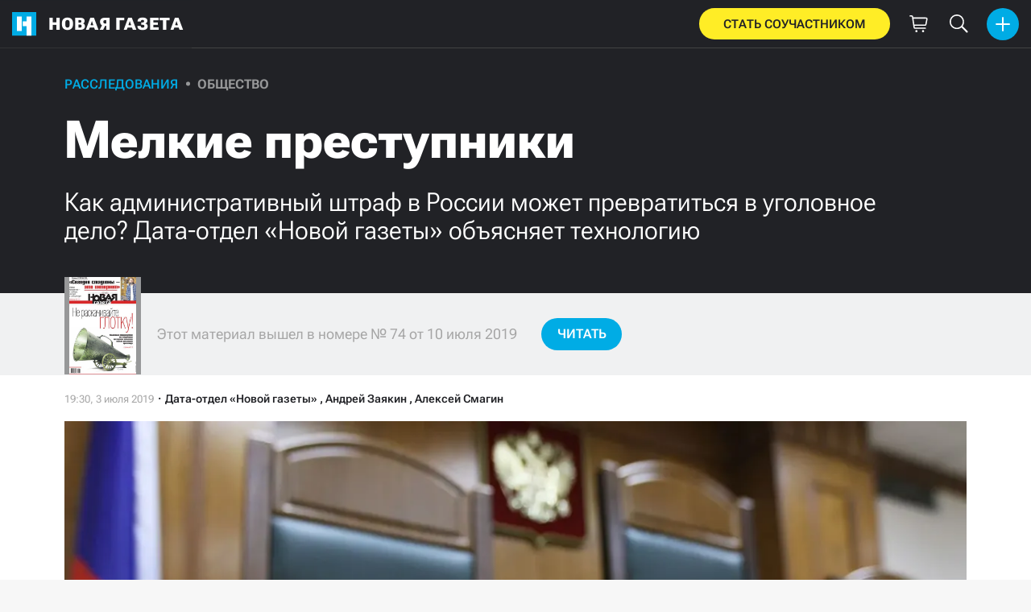

--- FILE ---
content_type: text/html; charset=utf-8
request_url: https://novayagazeta.ru/articles/2019/07/03/81119-melkie-prestupniki
body_size: 55332
content:
<!DOCTYPE html>
<html itemscope="itemscope" itemtype="http://schema.org/WebSite" lang="ru" style='--sansSerif:"Roboto Flex",sans-serif; --appHeight:960px; --headerBottomPosition:60px;' xmlns="http://www.w3.org/1999/html"><head><script data-slug="2019/07/03/81119-melkie-prestupniki" id="article-JSON-LD" type="application/ld+json">
    [
        {
            "@context": "https://schema.org",
            "@type": "BreadcrumbList",
            "itemListElement": [{"@type":"ListItem","position":1,"item":{"@id":"https://novayagazeta.ru","name":"Новая газета"}},{"@type":"ListItem","position":2,"item":{"@id":"https://novayagazeta.ru/articles/2019/07/03/81119-melkie-prestupniki","name":"Мелкие преступники"}}]
        },
		{
			"@context": "https://schema.org/",
			"@type": "Article",
			"mainEntityOfPage": {
				"@type": "WebPage",
				"@id": "https://novayagazeta.ru/articles/2019/07/03/81119-melkie-prestupniki#article"
			},
			"headline": "Мелкие преступники",
			"alternativeHeadline": "Как административный штраф в России может превратиться в уголовное дело? Дата-отдел «Новой газеты» объясняет технологию",
			"articleBody": "Фото: РИА Новости Может ли штраф в 1000 рублей сломать человеку жизнь? Да, если оплатить его не с того счета. Дата-отдел «Новой газеты» проанализировал часть приговоров по статье УК РФ «Присвоение или растрата» и пришел к выводу, что за абсолютную, казалось бы, мелочь можно получить реальное уголовное обвинение. Как в эпоху печально известного сталинского «закона о трех колосках», по которому людей сурово карали за малейшие провинности. Любопытно, что происходит это в период, когда многие масштабные коррупционные преступления (если речь не идет о показательной порке губернаторов и чиновников поменьше) не расследуются вовсе или расследуются не очень глубоко, не затрагивая больших людей на федеральном уровне. «Общественно опасные деяния» Смертная казнь в России, конечно, уже много лет как отменена, и за хищения наказывают не так сурово. Однако и в современном уголовном кодексе есть статья, напоминающая «закон о колосках». К примеру, статья 160 УК РФ — «Присвоение или растрата, то есть хищение чужого имущества, вверенного виновному». Часть 3 этой статьи относится к деяниям, совершенным с использованием служебного положения и в крупном размере. «Закон о трех колосках» — это народное название постановления Центрального исполнительного комитета СССР «Об охране имущества государственных предприятий…», принятого в 1932 году, которое предписывало расстреливать за хищение колхозного и кооперативного имущества. Самым «удачливым» наказание заменяли на 10 лет лагерей. Абсурдность таких мер быстро поняли, уже в 1933 году президиум ЦИК в своем постановлении потребовал прекратить преследование за мелкие единичные кражи. Закон был настолько людоедским, что в защиту осужденных выступил в своей записке даже один из «моторов» сталинских репрессий прокурор СССР Андрей Вышинский. В 1936 году был произведен массовый пересмотр дел «о колосках», в результате чего 79% приговоров были переквалифицированы, а 32% осужденных на 10 лет были освобождены. Среди дел по этой статье встречаются, конечно, и серьезные преступления. Но особо примечательны абсурдные случаи, когда, к примеру, наивный руководитель сельсовета проводит через бухгалтерию назначенный ему административный штраф. Подобные решения мы выгружали с сайта «Росправосудие» по ключевым фразам «административный штраф наложен», «подвергнут административному наказанию», «желая уплатить указанный штраф», «оплату указанного штрафа». Так мы нашли и вручную проанализировали 88 приговоров судов. В реальности таких дел намного больше, поскольку на «Росправосудии» выложены не все приговоры, а ключевые фразы не дают возможности получить полную выборку. Приговоры в большинстве были вынесены в 2010–2012 годах, но единичные решения встречались и позже — в 2013, 2014 и 2017 годах. Особенность этих дел заключается в том, что осужденные всего лишь оплачивали штрафы, наложенные на них как на должностных лиц, со счетов предприятий.  Вот пример одного такого «общественно опасного деяния» (как говорится в судебном решении) — руководитель муниципального предприятия Новотартасского сельского совета оплатил наложенный инспектором по оплате труда штраф из средств предприятия: «Шунько А.Г., в силу его должности, действуя умышленно и осознавая противоправный характер своих действий, дал распоряжение главному бухгалтеру подготовить платежное поручение на сумму 1000 рублей для оплаты штрафа по постановлению о назначении административного наказания вынесенного государственным инспектором по охране труда на его имя. После чего, около 11 часов, главный бухгалтер не подозревая о преступных действиях Шунько А.Г., по его указанию, находясь на рабочем месте подготовила платежное поручение». Человек получил за эту «растрату» два года условно с испытательным сроком 8 месяцев. Срок хоть и условный, но недооценивать его не стоит — это полноценная уголовная судимость. Для чиновника, работника муниципального или государственного предприятия это фактически конец карьеры, даже если не вынесен прямой запрет на занятие каких-либо должностей. Смягчение за «Единую Россию» Впрочем, иногда по данной статье встречаются и мягкие приговоры, если судят члена правящей партии, пусть и совершившего более значительную растрату. Вот пример — дело главы одного из сельсоветов Майнского района Ульяновской области: « Исключительно положительные характеристики, наличие дипломов, почетных грамот и благодарственных писем, многочисленные ходатайства трудовых коллективов, совета муниципальных образований, секретаря местного политического совета Регионального отделения Всероссийской политической партии «Единая Россия» суд признает обстоятельствами, смягчающими наказание подсудимой, и считает возможным назначить наказание в виде штрафа». Мы проанализировали зависимость размера штрафа и длительности условного срока от суммы растраты. И обнаружили, что в пределах погрешности связи между преступлением и наказанием по этой статье в общем-то нет. Это можно объяснить прописанным в законе «индивидуальным подходом» судей к назначению наказаний и учетом личных качеств обвиняемого. Однако нельзя исключить более вероятное: что решения по этой статье просто выносятся хаотично.  При прочих равных «индивидуальные особенности» подсудимых (наличие рекомендаций от «Единой России», пение в хоре, почетные грамоты) на достаточно большой выборке дел не должны влиять на зависимость наказания от суммы ущерба. Иное могло бы быть только при условии, что самые большие растраты совершают исключительно лица с «почетными грамотами». «Гипотеза о хаотичном применении наказаний может иметь основания, особенно в том, что касается размеров штрафов, — считает глава международной практики правозащитной группы «Агора» Кирилл Коротеев. — Но еще, как мне кажется, судьи часто понимают, что осуждения по подобным делам — явление ненужное, поэтому стремятся назначать наказания, не связанные с лишением свободы, что по российским меркам мягко. Оправдать же они не могут». Верховный суд заступается Все эти приговоры — условные, а в современной российской практике условное осуждение и адвокатами, и подсудимыми воспринимается фактически как оправдательный приговор. Чем же они важны? А важны они тем, что абсурдные приговоры за мелкие деяния выносят те же судьи, которые рассматривают дела активистов после митингов, преследуют свидетелей Иеговы за религиозные убеждения, оправдывают пытки в полиции. Абсурдность получения уголовной судимости за мелкое деяние осознает и Верховный суд. В своем бюллетене (№ 4 за 2018 год) в качестве образцового он приводит решение президиума Пермского крайсуда по делу некоего директора муниципального предприятия, который стал уголовником из-за штрафа в 1000 рублей, оплаченного со счета предприятия. Потребовалось постановление зампреда Верховного суда РФ, чтобы была рассмотрена кассационная жалоба и отменен приговор. Основание для отмены самое простое: часть 2 статьи 14 УК РФ, согласно которой действие, формально содержащее признаки какого-либо деяния, предусмотренного уголовным кодексом, не является преступлением, если в силу малозначительности не представляет общественной опасности. Среди найденных нами судебных актов нет ни одного дела «за колоски», решение по которому было бы вынесено позже 2017 года. «Подобные истории возникали часто. Это уголовка за интернет-мемы, суды над врачами за ошибки или даже просто за плохой исход лечения, которое они не могли контролировать, — говорит юрист Кирилл Коротеев. — Иногда такие уголовные дела получается прекращать». По словам эксперта, по каким-то причинам прокуроры, следственный комитет отказываются от того, чтобы производить новые подобные дела, и они не поступают в суды. Но во многих других случаях между позицией Верховного суда и решениями первой инстанции нет прямой зависимости. Так, в отношении статьи — «возбуждение ненависти либо вражды» — Верховный суд не раз заявлял, что нужно учитывать контекст высказываний, а не просто копировать в приговор предоставленные правоохранителями данные экспертизы. Но даже после таких заявлений дела по этой статье продолжались не один год.",
			"text": "Может ли штраф в 1000 рублей сломать человеку жизнь? Да, если оплатить его не с того счета. Дата-отдел «Новой газеты» проанализировал часть приговоров по статье УК РФ «Присвоение или растрата» и пришел к выводу, что за абсолютную, казалось бы, мелочь можно получить реальное уголовное обвинение. Как в эпоху печально известного сталинского «закона о трех колосках», по которому людей сурово карали за малейшие провинности. Любопытно, что происходит это в период, когда многие масштабные коррупционные преступления (если речь не идет о показательной порке губернаторов и чиновников поменьше) не расследуются вовсе или расследуются не очень глубоко, не затрагивая больших людей на федеральном уровне.",
			"keywords": "суды, россия, штрафы, уголовное дело",
			"image": ["https://novayagazeta.ru/static/previews/2019/07/03/81119-melkie-prestupniki.jpeg?v=-1","https://novayagazeta.ru/static/records/0acf9ab2f3134104b4a17eb91a23ad85.webp","https://novayagazeta.ru/static/records/a9f8466bfea24eb696164ac309fb35f9.webp"],
			"author": {
				"@type": "Organization",
				"name": "Новая газета",
				"url": "https://novayagazeta.ru"
			},
			"publisher": {
				"@type": "Organization",
				"name": "Новая газета",
				"logo": {
					"@type": "ImageObject",
					"url": "https://novayagazeta.ru/logo_apple_touch_icon_novaya.png",
					"width": 144,
					"height": 144
				}
			},
			"datePublished": "2019-07-03T19:30:00.000Z",
			"dateModified": "2019-07-03T19:30:00.000Z"
		}
	]</script><title>Мелкие преступники. Как административный штраф в России может превратиться в уголовное дело? Дата-отдел «Новой газеты» объясняет технологию — Новая газета</title><meta charset="utf-8"/><meta content="1" name="version"/><meta content="width=device-width,initial-scale=1" name="viewport"/><link href="https://novayagazeta.ru/feed/rss" rel="alternate" title="Новая газета" type="application/rss+xml"/><link href="/favicon.ico" rel="icon"/><link href="/logo_apple_touch_icon_novaya.png" rel="apple-touch-icon" sizes="180x180"/><link href="/favicon-novaya-32x32.png" rel="icon" sizes="32x32" type="image/png"/><link href="/favicon-novaya-16x16.png" rel="icon" sizes="16x16" type="image/png"/><link as="image" href="ic_mainLogo.svg" imagesizes="24x24" imagesrcset="/ic_mainLogo.svg" rel="preload" type="image/svg+xml"/><link as="image" href="ic_identity_white_24dp.svg" imagesizes="24x24" imagesrcset="/ic_identity_white_24dp.svg" rel="preload" type="image/svg+xml"/><link as="image" href="ic_search_white_24dp_v3.svg" imagesizes="24x24" imagesrcset="/ic_search_white_24dp_v3.svg" rel="preload" type="image/svg+xml"/><link as="image" href="ic_shopping_bag_white_24dp.svg" imagesizes="24x24" imagesrcset="/ic_shopping_bag_white_24dp.svg" rel="preload" type="image/svg+xml"/><link as="image" href="ic_microphone_white_24dp.svg" imagesizes="24x24" imagesrcset="/ic_microphone_white_24dp.svg" rel="preload" type="image/svg+xml"/><link href="/manifest.json" rel="manifest"/><script>if("HyperRenderBot"!==window.navigator.userAgent){function gtag(){dataLayer.push(arguments)}!function(){var e=document.createElement("script");e.src="https://www.googletagmanager.com/gtag/js?id=G-XRXV3GVQH5",e.defer=!0,document.head.appendChild(e)}(),window.dataLayer=window.dataLayer||[],gtag("js",new Date),gtag("config","G-XRXV3GVQH5",{send_page_view:!1})}</script><script type="text/javascript">"HyperRenderBot"!==window.navigator.userAgent&&(!function(e,n){e[n]=e[n]||function(){(e[n].a=e[n].a||[]).push(arguments)},e[n].l=1*new Date}(window,"ym"),function(){var e=document.createElement("script");e.src="https://cdn.jsdelivr.net/npm/yandex-metrica-watch/tag.js",e.defer=!0,document.head.appendChild(e)}(),ym(38558415,"init",{clickmap:!0,trackLinks:!0,defer:!0,accurateTrackBounce:!0}))</script><noscript><div><img alt="" src="https://mc.yandex.ru/watch/38558415" style="position:absolute;left:-9999px"/></div></noscript><style>@font-face{font-family:'Roboto Flex';font-style:normal;font-weight:100 1000;font-stretch:100%;font-display:swap;src:url(/RobotoFlex-VariableFont_GRAD,XTRA,YOPQ,YTAS,YTDE,YTFI,YTLC,YTUC,opsz,slnt,wdth,wght.woff2) format('woff2');unicode-range:U+0301,U+0400-045F,U+0490-0491,U+04B0-04B1,U+2116}@font-face{font-family:'Roboto Flex';font-style:normal;font-weight:100 1000;font-stretch:100%;font-display:swap;src:url(/RobotoFlex-VariableFont_GRAD,XTRA,YOPQ,YTAS,YTDE,YTFI,YTLC,YTUC,opsz,slnt,wdth,wght.woff2) format('woff2');unicode-range:U+0000-00FF,U+0131,U+0152-0153,U+02BB-02BC,U+02C6,U+02DA,U+02DC,U+0304,U+0308,U+0329,U+2000-206F,U+2074,U+20AC,U+2122,U+2191,U+2193,U+2212,U+2215,U+FEFF,U+FFFD}</style><link as="font" crossorigin="anonymous" href="/RobotoFlex-VariableFont_GRAD,XTRA,YOPQ,YTAS,YTDE,YTFI,YTLC,YTUC,opsz,slnt,wdth,wght.woff2" rel="preload" type="font/woff2"/><meta content="index,follow,max-image-preview:large" name="robots"/><meta content="#ffffff" name="theme-color"/><meta content="3aeb6620dc659b6d" name="yandex-verification"/><meta content="UitqOZBjYU36kANwMlXBH_9MCfAbwwUTlYx6nrOYR3M" name="google-site-verification"/><meta content="summary_large_image" name="twitter:card"/><meta content="@novaya_gazeta" name="twitter:site"/><meta content="@novaya_gazeta" name="twitter:creator"/><meta content="407483513795808" property="fb:app_id"/><meta content="7477477" property="vk:app_id"/><meta content="no-referrer-when-downgrade" name="referrer"/><meta content="hcesb7s9sar509e5elbakq4b96bw05" name="facebook-domain-verification"/><meta content="#ffffff" name="msapplication-TileColor"/><meta content="/logo_apple_touch_icon_novaya.png" name="msapplication-TileImage"/><meta content="1KNo8B6sUaGs5AnJFWhGtVOO6peFrdbGI7q-beBpis8" name="google-site-verification"/><style>body{margin:0 auto}</style><script src="/bidders_map_v1.js" type="text/javascript"></script><script>window.yaContextCb=window.yaContextCb||[]</script><script defer="defer" src="/static/js/client.b58pkoou70h.756df2cb.chunk.js"></script><style data-emotion="css" data-s=""></style><link as="font" crossorigin="anonymous" data-react-helmet="true" href="/ga6Kaw1J5X9T9RW6j9bNfFImbjC7XsdBMr8R.woff2" rel="preload" type="font/woff2"/><link as="font" crossorigin="anonymous" data-react-helmet="true" href="/ga6Kaw1J5X9T9RW6j9bNfFImajC7XsdBMg.woff2" rel="preload" type="font/woff2"/><link as="font" crossorigin="anonymous" data-react-helmet="true" href="/ga6Iaw1J5X9T9RW6j9bNfFMWaDq8fMVxMw.woff2" rel="preload" type="font/woff2"/><link as="font" crossorigin="anonymous" data-react-helmet="true" href="/ga6Iaw1J5X9T9RW6j9bNfFcWaDq8fMU.woff2" rel="preload" type="font/woff2"/><link as="font" crossorigin="anonymous" data-react-helmet="true" href="/ga6Law1J5X9T9RW6j9bNdOwzfROece9LOocoDg.woff2" rel="preload" type="font/woff2"/><link as="font" crossorigin="anonymous" data-react-helmet="true" href="/ga6Law1J5X9T9RW6j9bNdOwzfReece9LOoc.woff2" rel="preload" type="font/woff2"/><style data-react-helmet="true">
                    /* cyrillic */
                    @font-face {
                      font-family: 'Noto Serif';
                      font-style: italic;
                      font-weight: 400;
                      font-display: swap;
                      src: url(/ga6Kaw1J5X9T9RW6j9bNfFImbjC7XsdBMr8R.woff2) format('woff2');
                      unicode-range: U+0400-045F, U+0490-0491, U+04B0-04B1, U+2116;
                    }
                
                    /* latin */
                    @font-face {
                      font-family: 'Noto Serif';
                      font-style: italic;
                      font-weight: 400;
                      font-display: swap;
                      src: url(/ga6Kaw1J5X9T9RW6j9bNfFImajC7XsdBMg.woff2) format('woff2');
                      unicode-range: U+0000-00FF, U+0131, U+0152-0153, U+02BB-02BC, U+02C6, U+02DA, U+02DC, U+2000-206F, U+2074, U+20AC, U+2122, U+2191, U+2193, U+2212, U+2215, U+FEFF, U+FFFD;
                    }
                
                
                    /* cyrillic */
                    @font-face {
                      font-family: 'Noto Serif';
                      font-style: normal;
                      font-weight: 400;
                      font-display: swap;
                      src: url(/ga6Iaw1J5X9T9RW6j9bNfFMWaDq8fMVxMw.woff2) format('woff2');
                      unicode-range: U+0400-045F, U+0490-0491, U+04B0-04B1, U+2116;
                    }
                
                    /* latin */
                    @font-face {
                      font-family: 'Noto Serif';
                      font-style: normal;
                      font-weight: 400;
                      font-display: swap;
                      src: url(/ga6Iaw1J5X9T9RW6j9bNfFcWaDq8fMU.woff2) format('woff2');
                      unicode-range: U+0000-00FF, U+0131, U+0152-0153, U+02BB-02BC, U+02C6, U+02DA, U+02DC, U+2000-206F, U+2074, U+20AC, U+2122, U+2191, U+2193, U+2212, U+2215, U+FEFF, U+FFFD;
                    }
                
                    /* cyrillic */
                    @font-face {
                      font-family: 'Noto Serif';
                      font-style: normal;
                      font-weight: 700;
                      font-display: swap;
                      src: url(/ga6Law1J5X9T9RW6j9bNdOwzfROece9LOocoDg.woff2) format('woff2');
                      unicode-range: U+0400-045F, U+0490-0491, U+04B0-04B1, U+2116;
                    }
                
                    /* latin */
                    @font-face {
                      font-family: 'Noto Serif';
                      font-style: normal;
                      font-weight: 700;
                      font-display: swap;
                      src: url(/ga6Law1J5X9T9RW6j9bNdOwzfReece9LOoc.woff2) format('woff2');
                      unicode-range: U+0000-00FF, U+0131, U+0152-0153, U+02BB-02BC, U+02C6, U+02DA, U+02DC, U+2000-206F, U+2074, U+20AC, U+2122, U+2191, U+2193, U+2212, U+2215, U+FEFF, U+FFFD;
                    }
                    </style><link data-react-helmet="true" href="https://novayagazeta.ru/static/previews/2019/07/03/81119-melkie-prestupniki.jpeg?v=-1" rel="image_src"/><link data-react-helmet="true" href="https://novayagazeta.ru/articles/2019/07/03/81119-melkie-prestupniki" hreflang="ru" rel="alternate"/><link data-react-helmet="true" href="https://novayagazeta.ru/amp/articles/2019/07/03/81119-melkie-prestupniki" rel="amphtml"/><link data-react-helmet="true" href="https://novayagazeta.ru/articles/2019/07/03/81119-melkie-prestupniki" rel="canonical"/><meta content="Новая газета" data-react-helmet="true" property="og:site_name"/><meta content="ru_RU" data-react-helmet="true" property="og:locale"/><meta content="ru" data-react-helmet="true" http-equiv="Content-language"/><meta content="article" data-react-helmet="true" property="og:type"/><meta content="https://novayagazeta.ru/static/previews/2019/07/03/81119-melkie-prestupniki.jpeg?v=-1" data-react-helmet="true" itemprop="image"/><meta content="https://novayagazeta.ru/static/previews/2019/07/03/81119-melkie-prestupniki.jpeg?v=-1" data-react-helmet="true" name="twitter:image"/><meta content="https://novayagazeta.ru/static/previews/2019/07/03/81119-melkie-prestupniki.jpeg?v=-1" data-react-helmet="true" property="og:image"/><meta content="1200" data-react-helmet="true" property="og:image:width"/><meta content="630" data-react-helmet="true" property="og:image:height"/><meta content="Мелкие преступники. Как административный штраф в России может превратиться в уголовное дело? Дата-отдел «Новой газеты» объясняет технологию — Новая газета" data-react-helmet="true" property="og:long_title"/><meta content="Мелкие преступники. Как административный штраф в России может превратиться в уголовное дело? Дата-отдел «Новой газеты» объясняет технологию — Новая газета" data-react-helmet="true" name="twitter:title"/><meta content="Мелкие преступники. Как административный штраф в России может превратиться в уголовное дело? Дата-отдел «Новой газеты» объясняет технологию — Новая газета" data-react-helmet="true" property="og:title"/><meta content="Может ли штраф в 1000 рублей сломать человеку жизнь? Да, если оплатить его не с того счета. Дата-отдел «Новой газеты» проанализировал часть приговоров по статье УК РФ «Присвоение или растрата» и пришел к выводу, что за абсолютную, казалось бы, мелочь можно получить реальное уголовное обвинение. Как в эпоху печально известного сталинского «закона о трех колосках», по которому людей сурово карали за малейшие провинности. Любопытно, что происходит это в период, когда многие масштабные коррупционные преступления (если речь не идет о показательной порке губернаторов и чиновников поменьше) не расследуются вовсе или расследуются не очень глубоко, не затрагивая больших людей на федеральном уровне." data-react-helmet="true" name="twitter:description"/><meta content="Может ли штраф в 1000 рублей сломать человеку жизнь? Да, если оплатить его не с того счета. Дата-отдел «Новой газеты» проанализировал часть приговоров по статье УК РФ «Присвоение или растрата» и пришел к выводу, что за абсолютную, казалось бы, мелочь можно получить реальное уголовное обвинение. Как в эпоху печально известного сталинского «закона о трех колосках», по которому людей сурово карали за малейшие провинности. Любопытно, что происходит это в период, когда многие масштабные коррупционные преступления (если речь не идет о показательной порке губернаторов и чиновников поменьше) не расследуются вовсе или расследуются не очень глубоко, не затрагивая больших людей на федеральном уровне." data-react-helmet="true" name="description"/><meta content="Может ли штраф в 1000 рублей сломать человеку жизнь? Да, если оплатить его не с того счета. Дата-отдел «Новой газеты» проанализировал часть приговоров по статье УК РФ «Присвоение или растрата» и пришел к выводу, что за абсолютную, казалось бы, мелочь можно получить реальное уголовное обвинение. Как в эпоху печально известного сталинского «закона о трех колосках», по которому людей сурово карали за малейшие провинности. Любопытно, что происходит это в период, когда многие масштабные коррупционные преступления (если речь не идет о показательной порке губернаторов и чиновников поменьше) не расследуются вовсе или расследуются не очень глубоко, не затрагивая больших людей на федеральном уровне." data-react-helmet="true" property="og:description"/><meta content="https://novayagazeta.ru/articles/2019/07/03/81119-melkie-prestupniki" data-react-helmet="true" property="og:url"/><meta content="https://novayagazeta.ru/articles/2019/07/03/81119-melkie-prestupniki" data-react-helmet="true" name="url"/><meta content="https://novayagazeta.ru/articles/2019/07/03/81119-melkie-prestupniki" data-react-helmet="true" name="identifier-URL"/><meta content="суды, россия, штрафы, уголовное дело" data-react-helmet="true" name="keywords"/><meta content="1562182200000" data-react-helmet="true" property="article:published_time"/><meta content="Дата-отдел «Новой газеты»" data-react-helmet="true" itemprop="author" itemtype="https://schema.org/Person"/><meta content="Расследования" data-react-helmet="true" name="genre"/><style type="text/css">.transform-component-module_wrapper__7HFJe {
  position: relative;
  width: -moz-fit-content;
  width: fit-content;
  height: -moz-fit-content;
  height: fit-content;
  overflow: hidden;
  -webkit-touch-callout: none; /* iOS Safari */
  -webkit-user-select: none; /* Safari */
  -khtml-user-select: none; /* Konqueror HTML */
  -moz-user-select: none; /* Firefox */
  -ms-user-select: none; /* Internet Explorer/Edge */
  user-select: none;
  margin: 0;
  padding: 0;
}
.transform-component-module_content__uCDPE {
  display: flex;
  flex-wrap: wrap;
  width: -moz-fit-content;
  width: fit-content;
  height: -moz-fit-content;
  height: fit-content;
  margin: 0;
  padding: 0;
  transform-origin: 0% 0%;
}
.transform-component-module_content__uCDPE img {
  pointer-events: none;
}
</style><style>:root { --toastify-color-light:#fff; --toastify-color-dark:#121212; --toastify-color-info:#3498db; --toastify-color-success:#07bc0c; --toastify-color-warning:#f1c40f; --toastify-color-error:#e74c3c; --toastify-color-transparent:hsla(0,0%,100%,0.7); --toastify-icon-color-info:var(--toastify-color-info); --toastify-icon-color-success:var(--toastify-color-success); --toastify-icon-color-warning:var(--toastify-color-warning); --toastify-icon-color-error:var(--toastify-color-error); --toastify-toast-width:320px; --toastify-toast-background:#fff; --toastify-toast-min-height:64px; --toastify-toast-max-height:800px; --toastify-font-family:sans-serif; --toastify-z-index:9999; --toastify-text-color-light:#757575; --toastify-text-color-dark:#fff; --toastify-text-color-info:#fff; --toastify-text-color-success:#fff; --toastify-text-color-warning:#fff; --toastify-text-color-error:#fff; --toastify-spinner-color:#616161; --toastify-spinner-color-empty-area:#e0e0e0; --toastify-color-progress-light:linear-gradient(90deg,#4cd964,#5ac8fa,#007aff,#34aadc,#5856d6,#ff2d55); --toastify-color-progress-dark:#bb86fc; --toastify-color-progress-info:var(--toastify-color-info); --toastify-color-progress-success:var(--toastify-color-success); --toastify-color-progress-warning:var(--toastify-color-warning); --toastify-color-progress-error:var(--toastify-color-error); }:root { --sansSerif:"Roboto",sans-serif; --serif:"Noto Serif",serif; --emojiFont:"Noto Color Emoji",Verdana,Tahoma; --robotoFlex:"Roboto Flex",sans-serif; --mainColor:#00ace5; --greenColor:#0e8e7e; --secondaryColor:#bf381d; --darkColor:#212226; --textColor:#494a4d; --textColorFooter:#8b8c8c; --secondColor:#a6a6a6; --whiteColor:#fff; --fieldColor:#f0f1f2; --stripesColor:#e3e4e5; --lightDarkColor:#979899; --borderColor:#e6e6e6; --borderColorDarkTheme:#434343; --borderColorWhiteTheme:#f0f0f0; --lightGray:#d5d9e0; --lighterSecond:#f7f7f7; --donateColor:#ffed26; --lightestSecond:#e7e7e7; --boxShadowColor:hsla(0,0%,80%,0.25); --transparentWhiteColor:hsla(0,0%,100%,0.1); --transparentDarkColor:rgba(0,0,0,0.1); --gradient:linear-gradient(90deg,#00ace5,#2077bb 50%); --grayBlue:#4d505c; --minWidth:320px; --headerHeight:60px; --grayDots:url(data\:image\/gif\;base64\,R0lGODlhBQAFAPAAAEtNUAAAACH5BAEAAAEALAAAAAAFAAUAAAIFRI6piwUAOw\=\=); --blueDots:url(data\:image\/svg\+xml\;base64\,PHN2ZyB4bWxucz0iaHR0cDovL3d3dy53My5vcmcvMjAwMC9zdmciIHdpZHRoPSI1IiBoZWlnaHQ9IjUiPjxjaXJjbGUgZmlsbD0iIzAwYWNlNSIgY3g9IjIuNSIgY3k9IjIuNSIgcj0iLjUiLz48L3N2Zz4\=); }body, html { background: var(--lighterSecond); box-sizing: border-box; font-family: var(--sansSerif); height: 100%; min-width: var(--minWidth); width: 100%; }*, ::after, ::before { -webkit-tap-highlight-color: rgba(0, 0, 0, 0); box-sizing: inherit; }body { -webkit-font-smoothing: antialiased; }.ng-root { height: 100%; max-width: 100%; }figure { margin: 0px; }a { outline: 0px; text-decoration: none; }button { border-radius: 0px; cursor: pointer; padding: 0px; }button, input { background-color: transparent; border: 0px; box-shadow: none; display: block; outline: 0px; }input { appearance: none; border-radius: 0px; }input[type="number"] { }.bUinb { --lighterSecond:#f7f7f7; }.M4hWm { min-height: 100%; }.FGfPO { display: flex; flex-flow: wrap; margin: 0px auto; max-width: 1366px; position: relative; width: 100%; }@media screen and (max-width: 1365px) { .FGfPO { padding: 0px 15px; } }@media screen and (max-width: 1023px) { .FGfPO { padding: initial; } }.uM2k1 { display: flex; margin-top: 30px; }@media screen and (max-width: 1365px) { .uM2k1 { margin-left: 100px; } }@media screen and (min-width: 1200px) { .uM2k1 { flex: 0 0 300px; } }@media screen and (max-width: 1200px) and (min-width: 961px) { .uM2k1 { flex: 0 0 280px; } }@media screen and (max-width: 960px) { .uM2k1 { display: none; } }.C6gG0 { align-items: center; background: var(--mainColor); border-radius: 50%; display: flex; justify-content: center; position: relative; z-index: 2; }.C6gG0 img { height: 18px; width: 18px; }.aCour { height: 44px; width: 44px; }.pXnWt { align-items: center; background-color: var(--mainColor); border-radius: 20px; display: flex; height: 39px; justify-content: center; padding: 0px 30px; }.pXnWt span { color: var(--darkColor); text-transform: uppercase; }.aekIt { background-color: var(--donateColor); }.nujDM { font-family: var(--robotoFlex); min-width: 237px; }.nujDM span { font-size: 15px; font-weight: 600; }.leFll { background: var(--whiteColor); border: 5px solid var(--mainColor); border-radius: 5px; color: var(--grayBlue); display: none; font-size: 17px; line-height: 21px; max-width: 350px; padding: 17px 22px; position: fixed; width: 100%; z-index: 2000; }.C6FZi { position: relative; }.OdfTM { background: rgba(33, 34, 38, 0.6); inset: 0px; opacity: 0; pointer-events: none; position: fixed; transition: opacity 0.3s ease 0s; z-index: 1300; }.td8rx { overflow: hidden; position: relative; width: 100%; }.td8rx img { height: auto; left: 0px; object-fit: contain; position: absolute; top: 0px; width: 100%; }.uAYmB { padding-top: 56.25%; }.FLRWe img { height: 100%; width: 100%; }.BJnKa { background-color: var(--darkColor); display: block; max-height: 59px; padding-right: 10px; user-select: none; z-index: 20; }.PCzIE, .WYYUY { display: inline-block; position: relative; vertical-align: top; }.PCzIE { height: 58px; width: var(--headerHeight); }.ngJjO { height: 30px; left: 50%; margin: -15px 0px 0px -15px; position: absolute; top: 50%; width: 30px; }.WYYUY { color: var(--whiteColor); font-size: 21px; font-weight: 900; letter-spacing: 0.03em; line-height: 62px; text-transform: uppercase; }@media screen and (max-width: 720px) { .WYYUY { display: none; } }.tjtZd { height: var(--headerHeight); left: 0px; position: sticky; top: 0px; z-index: 1299; }.GBPOI { cursor: pointer; padding: 20px 0px; position: relative; width: 82px; }.poZQO { background: rgba(166, 166, 166, 0.298); border-radius: 8px; height: 11px; }.wa7AJ { align-items: center; background: var(--lighterSecond); border-radius: 50%; display: flex; height: 100%; justify-content: center; overflow: hidden; position: absolute; top: 0px; transition: left 0.2s ease 0s; width: 51px; }.wa7AJ > * { height: 100%; width: 100%; }.vt18x { background: rgba(166, 166, 166, 0.298); height: 1px; width: 100%; }.e_H7J { margin-bottom: 20px; position: relative; width: 200px; }@media (max-width: 1365px) { .e_H7J.e_H7J { margin: 0px; width: 260px; } }@media (max-width: 1365px) { .e_H7J.e_H7J:last-child .Sj_Sm { border-bottom-right-radius: 8px; border-top: 1px solid rgba(166, 166, 166, 0.2); } }.gPNbv { height: 57px; left: 50%; overflow: hidden; position: absolute; top: 55px; transform: translateX(-1px); transition: left 0.3s ease 0s; width: 30px; }@media (max-width: 1365px) { .gPNbv { display: none; } }.wF7ce { background: rgb(239, 239, 239); border: 1px solid rgba(166, 166, 166, 0.2); border-radius: 4px; height: 40px; left: 0px; position: absolute; top: 30px; transform: rotate(45deg) translateX(-75%); width: 40px; }.Sj_Sm { background: var(--lighterSecond); border: 1px solid rgba(166, 166, 166, 0.2); border-radius: 8px; padding-bottom: 28px; position: relative; transition: background 0.3s ease 0s; z-index: 2; }@media (max-width: 1365px) { .Sj_Sm { background: rgb(239, 239, 239); border: none; border-radius: 0px; } }.MDRnS { margin: 28px auto 0px; }.azuuK .Sj_Sm { background: rgb(239, 239, 239); }.azuuK .gPNbv { animation: 0.3s ease 0s 1 normal forwards running V0FxR; }.Axbld { color: var(--grayBlue); margin: 27px 22px 0px; }.L2rdT { margin: 26px 22px 0px; width: auto; }@media (max-width: 1365px) { .L2rdT { display: none; } }.mApvh, .mApvh img { height: 100%; width: 100%; }.DDw2_ { height: 100%; left: 0px; max-height: var(--appHeight); overflow-y: scroll; padding: 20px 30px 20px 20px; position: sticky; top: var(--headerBottomPosition); transition: top 0.3s ease 0s; z-index: 999; }.DDw2_ ul { margin: 15px 0px 0px; padding: 0px; }@media (max-width: 1365px) { .DDw2_ { padding: 0px; top: 0px; } }.b0E4L { color: rgb(76, 79, 91); }.b0E4L a { color: rgb(76, 79, 91); height: 100%; }.b0E4L a, .b0E4L li { display: inline-block; width: 100%; }.b0E4L li { cursor: pointer; list-style: none; position: relative; }.Mh4bq { align-items: center; cursor: pointer; display: flex; }.heyHR { display: flex !important; }.heyHR span:first-child { max-width: 93.5px; }.On8SO, .b0E4L a, .heyHR { padding: 11px 45px 11px 22px; }@media (max-width: 1365px) { .On8SO, .b0E4L a, .heyHR { padding-right: 22px; } }.TCXwV { background-color: rgba(166, 166, 166, 0.298); display: inline-block; flex: 1 1 40%; height: 1px; margin: 0px 10px; }@media (max-width: 1365px) { .TCXwV { margin-right: 30px; } }.MSnBb { display: flex; justify-content: center; margin-top: 20px; }.BKCzp { bottom: 42px; }.BKCzp, .MScQe { cursor: pointer; height: 17px; position: absolute; right: 22px; width: 17px; }.MScQe { top: 45px; z-index: 2; }.EFyOi { margin: 26px 0px; }@media (max-width: 1365px) { .EFyOi { display: none; } }.K6KBZ { position: absolute; right: 22px; top: 50%; transform: translateY(-50%); }.NUAF7, .Q94GB { border-bottom: 1px solid; cursor: pointer; }.FFt_k span { background: var(--whiteColor); border-radius: 2px; display: block; height: 2px; width: 27px; }.FFt_k span + span { margin-top: 8px; }.DEEOm { background: var(--donateColor); display: none; height: 60px; left: 0px; position: fixed; right: 0px; top: 0px; z-index: 1297; }@media screen and (max-width: 720px) { .DEEOm { display: block; } }.tjghU { align-items: center; border-radius: 0px; color: var(--darkColor); display: flex; font-family: var(--sansSerif); font-size: 15px; font-weight: 600; height: 100%; justify-content: center; letter-spacing: 0.01em; padding: 12px; text-transform: uppercase; transition: all 0.2s ease 0s; width: 100%; }.B5nij { height: 60px; right: 0px; top: 0px; width: 56px; }.B5nij, .Hu70o { position: absolute; }.Hu70o { left: 50%; top: 50%; transform: translate(-50%, -50%); }.NhSc8 { align-items: center; background: var(--darkColor); border-bottom: 1px solid var(--borderColorDarkTheme); display: flex; height: 100%; justify-content: space-between; padding: 10px 15px 10px 6px; position: relative; }@media (max-width: 1365px) { .NhSc8 { padding: 10px 15px; } }@media screen and (max-width: 720px) { .NhSc8 { padding-right: 10px; } }@media (max-width: 1365px) { .y0Fjz .kAhSl { left: 0px; transform: translateY(-50%); } }@media (max-width: 1365px) { .y0Fjz .XEgH0 { opacity: 0; } }.kAhSl { align-items: center; display: flex; }@media (max-width: 1365px) { .kAhSl { left: 50%; margin: 0px; position: absolute; top: 50%; transform: translate(-50%, -50%); } }.sp5Hz { height: 40px; margin-left: 10px; width: 40px; }@media screen and (max-width: 720px) { .sp5Hz { display: none; } }.ZOCfC, .eg0er { align-items: center; display: flex; }.eg0er { height: 60px; justify-content: center; width: 50px; }.eg0er img { height: 23px; width: 23px; }.JOpc0 { margin-right: 10px; }@media screen and (max-width: 1023px) { .JOpc0 { display: none; } }.XEgH0 { display: none; }@media (max-width: 1365px) { .XEgH0 { display: block; } }.hYiuJ { display: none; height: 100%; left: 0px; position: absolute; top: 0px; transform: translateX(-100%); transition: transform 0.3s ease 0s, -webkit-transform 0.3s ease 0s; z-index: 2; }@media (max-width: 1365px) { .hYiuJ { display: block; } }.SPjGD { align-items: center; cursor: pointer; display: flex; height: 40px; justify-content: center; left: 5px; position: absolute; top: 5px; width: 40px; }.SPjGD img { height: 24px; width: 24px; }.TjHbM { background-color: rgb(239, 239, 239); height: 100%; width: 260px; }@media (max-width: 1365px) { .TjHbM { padding-top: 50px; } }.Tj58D { background-color: var(--lighterSecond); width: 100%; }.Vs9Vf { align-items: center; color: var(--mainColor); cursor: default; display: flex; flex: 1 1 100%; font-weight: 900; opacity: 1; text-transform: uppercase; transition: opacity 0.3s ease 0s; width: 80%; }.article-page .Vs9Vf { font-size: 16px; }@media screen and (max-width: 720px) { .Vs9Vf { display: block; } }.nYHH9 { margin-left: 24px; position: relative; }.nYHH9::before { background-color: var(--lightDarkColor); border-radius: 50%; content: ""; display: block; height: 5px; left: -14.5px; position: absolute; top: 48%; transform: translateY(-50%); width: 5px; }.Rai3O { color: var(--lightDarkColor); }.novaya-constructor-theme .Rai3O { font-weight: 700; }.xK9Tb { color: var(--mainColor); }.novaya-constructor-theme .xK9Tb { font-weight: 573; }.FUQDS { color: var(--secondColor); cursor: default; display: inline-block; font-size: 13px; line-height: 16px; min-height: 13px; min-width: 100px; opacity: 1; position: relative; z-index: 3; }.ft21X, .noPn7 { max-width: 320px; }.ft21X { padding-bottom: 60px; }.eH9jS { background-color: rgb(255, 255, 255); border-radius: 30px; color: var(--darkColor); font-family: var(--sansSerif); font-size: 16px; font-weight: 500; line-height: 20px; padding: 10px; text-align: center; transition: background-color 125ms ease-in-out 0s, color 125ms ease-in-out 0s; }.gZ5li { background-color: var(--mainColor); color: rgb(255, 255, 255); }.EMbyv { border-bottom: 1px solid rgba(33, 34, 38, 0.2); display: grid; grid-template-columns: repeat(2, 1fr); padding-bottom: 20px; row-gap: 20px; width: 100%; }.GbDe_:first-child { border-bottom-right-radius: 0px; border-top-right-radius: 0px; }.GbDe_:nth-child(2) { border-bottom-left-radius: 0px; border-top-left-radius: 0px; }.DHZYO { display: grid; gap: 13px; grid-template-columns: repeat(2, 1fr); }.PIL1c { display: flex; flex-direction: column; gap: 20px; }.bYm3X { border-bottom: 1px solid rgba(0, 0, 0, 0.2); font-family: var(--sansSerif); font-size: 16px; font-weight: 500; line-height: 19px; padding: 10px; text-align: center; transition: all 125ms ease-in-out 0s; width: 100%; }.vvI1z { background: linear-gradient(90deg, rgb(250, 255, 0), rgb(250, 255, 0) 0px, rgb(245, 230, 64)); border-radius: 30px; margin: 0px auto; max-width: 265px; padding: 10px; position: relative; width: 100%; }.vvI1z span { color: var(--darkColor); font-family: var(--sansSerif); font-size: 16px; font-weight: 700; line-height: 20px; text-align: center; text-transform: uppercase; }.lGPSo { background: linear-gradient(170.11deg, rgb(255, 255, 255) -145.12%, rgba(0, 172, 229, 0.384) -106.5%, rgba(188, 179, 179, 0) 130.72%); border-radius: 30px; padding: 38px 49px; }@media screen and (max-width: 720px) { .lGPSo { padding: 25px; } }.OyGcv { display: flex; flex-direction: column; gap: 27px; margin: 0px auto; max-width: 450px; }.X3m30 { color: var(--darkColor); font-size: 30px; font-weight: 900; line-height: 110%; margin: 0px; text-align: center; }.rdW1D { display: flex; flex-direction: column; gap: 13px; }.GVQ8i a, .rdW1D a { color: currentcolor; transition: color 125ms ease-in-out 0s; }.rdW1D a { text-decoration: underline; }.GVQ8i, .rdW1D p { color: var(--darkColor); font-family: var(--sansSerif); font-size: 13px; font-weight: 500; line-height: 138%; margin: 0px; }.GVQ8i { border-top: 1px solid rgba(33, 34, 38, 0.2); padding-top: 20px; }.GVQ8i, .H9z1R { color: rgba(33, 34, 38, 0.6); }.H9z1R { align-items: center; display: flex; font-family: var(--sansSerif); font-size: 14px; font-weight: 500; gap: 10px; justify-content: center; line-height: 16px; text-transform: uppercase; transition: color 125ms ease-in-out 0s; }.x4eSA { overflow: hidden; position: relative; clip-path: polygon(0px 0px, 0px 100%, 100% 100%, 100% 0px) !important; }.bO4lJ { left: 0px; position: fixed; top: 80px; width: 100%; backface-visibility: hidden !important; }.U2zwE { margin-bottom: 25px; }.JwhQl { cursor: pointer; height: auto; object-fit: contain; width: 100%; z-index: 2 !important; }.jnBEO { position: relative; width: 100%; z-index: 30; }@media screen and (max-width: 1365px) { .jnBEO { max-width: 1200px; } }.ykX1C { margin: 25px 0px; }.dwLlc { box-sizing: border-box; margin-left: 10px; margin-right: 10px; overflow: hidden; padding-bottom: 20px; }.dwLlc, .dwLlc iframe { position: relative; width: 100%; }.li9BN { border: 1px solid var(--borderColor); border-radius: 4px; margin: 10px 0px; max-width: 710px; padding: 25px 35px 30px; position: relative; width: 100%; }@media screen and (max-width: 720px) { .li9BN { padding: 30px 15px; } }.IdVrb { background: transparent; height: 100%; left: 0px; position: absolute; top: 0px; transition: background 0.3s ease 0s; width: 100%; z-index: 9; }.pzkmD { border-bottom: 1px solid var(--borderColor); color: var(--secondaryColor); font-size: 20px; font-weight: 500; letter-spacing: 0.5px; line-height: 33px; margin: 0px 0px 30px; padding: 0px 0px 10px; text-align: center; text-transform: uppercase; }.K7VmK { margin-top: 30px; }.ip5Wr { height: 0px; }.z63nw { display: grid; gap: 28px; grid-template-columns: 0.8fr 1fr; }@media screen and (max-width: 720px) { .z63nw { display: flex; flex-direction: column; gap: 20px; grid-template-columns: none; } }.CF5AV { color: var(--darkColor); font-size: 21px; font-weight: 700; line-height: 25px; margin: 0px; }.MLp2x { color: var(--darkColor); font-size: 16px; line-height: 20px; margin: 0px; padding-top: 10px; }.n6uYs { border: 1px solid var(--lightestSecond); border-radius: 4px; margin-bottom: 25px; max-width: 100%; padding: 45px 60px 10px; position: relative; }@media screen and (max-width: 1023px) { .n6uYs { padding: 20px; } }.CflHg { color: var(--secondaryColor); font-family: var(--sansSerif); font-weight: 900; letter-spacing: 0px; padding-bottom: 10px; text-transform: uppercase; }@media screen and (max-width: 1023px) { .CflHg { font-size: 18px; line-height: 22px; } }.OLwnj { color: var(--textColor); font-family: var(--serif); font-size: 18px; font-weight: 400; letter-spacing: 0.015em; line-height: 25px; padding: 15px 0px; white-space: pre-wrap; }.n42RG { color: var(--textColor); font-family: var(--serif); font-size: 18px; font-weight: 400; }.n42RG p { letter-spacing: 0.015em; line-height: 25px; margin: 0px 0px 25px; white-space: pre-wrap; }.CSAwv { color: var(--textColor); font-family: var(--serif); font-size: 24px; font-weight: 400; letter-spacing: 0.015em; line-height: 32px; margin-top: -20px; padding: 0px 30px 25px; position: relative; }.CSAwv div { padding-top: 25px; }.Y9FG5, .Y9FG5 p { color: var(--textColor); font-family: var(--sansSerif); font-size: 20px; font-weight: 500; line-height: 27px; margin-bottom: 25px; margin-top: 0px; max-width: 710px; }@media screen and (max-width: 720px) { .Y9FG5, .Y9FG5 p { font-size: 18px; line-height: 25px; margin-top: 20px; } }.rqfVo { display: flex; flex-direction: row; justify-content: space-between; }.cnFU2 { align-self: flex-start; flex-grow: 1; margin-right: 50px; max-width: 710px; }@media (max-width: 810px) { .cnFU2 { margin: 0px auto; max-width: none; width: 100%; } }.GJLbz { display: none; margin: 20px 0px; }@media screen and (max-width: 720px) { .GJLbz { display: block; } }.IlK7m { display: block; flex-grow: 1; height: 100%; margin-top: 0px; padding-bottom: 20px; z-index: 100; }@media (min-width: 1023px) and (max-width: 1365px) { .IlK7m { margin-left: 0px; } }@media (max-width: 1200px) { .IlK7m { display: none; } }.m9LbJ { display: flex; justify-content: space-between; padding: 19px 0px; }@media screen and (max-width: 1023px) { .DndFC { margin-right: 65px; max-width: 900px; } }@media screen and (max-width: 1023px) { .QoCot { margin: 1px 1px 1px 0px; } }.A2fwa { display: none; }@media (max-width: 509px) { .A2fwa { display: block; } }.r0jRn { display: inline-block; }@media (max-width: 509px) { .r0jRn { display: none; } }.r0jRn::before { color: var(--darkColor); content: "·"; padding-left: 5px; padding-right: 5px; }.QoCot, .QoCot a { border-bottom: 1px solid transparent; color: var(--darkColor); font-size: 14px; font-weight: 500; transition: border-bottom-color 0.3s ease 0s; will-change: border-bottom-color; }.novaya-constructor-theme .QoCot, .novaya-constructor-theme .QoCot a { font-weight: 600; }.IYiTf { line-height: 18px; }.qrl7q { margin: 0px auto; max-width: 1205px; overflow: hidden; overflow-wrap: break-word; }@media screen and (max-width: 1023px) { .qrl7q { text-align: left; } }.LP5X9 { color: var(--whiteColor); font-size: 45px; font-weight: 600; line-height: 45px; margin: 0.3em 0px 0.15em; max-width: 70%; text-align: left; }@media (min-width: 1024px) { .novaya-constructor-theme .LP5X9 { font-size: 65px; font-variation-settings: "GRAD" 0, "slnt" 0, "XTRA" 468, "XOPQ" 96, "YOPQ" 79, "YTLC" 514, "YTUC" 712, "YTAS" 750, "YTDE" -203, "YTFI" 738; font-weight: 700; line-height: 55px; margin: 0.5em 0px; max-width: 95%; } }@media screen and (max-width: 1023px) { .LP5X9 { font-size: 32px; font-weight: 900; line-height: 35px; max-width: 90%; } }@media screen and (max-width: 720px) { .LP5X9 { font-size: 28px; line-height: 32px; } }.aKrYu { color: var(--whiteColor); font-family: var(--sansSerif); font-size: 27px; font-weight: 400; line-height: 30px; margin: 18px 0px 0px; max-width: 70%; }@media (min-width: 1024px) { .novaya-constructor-theme .aKrYu { font-size: 32px; line-height: 35px; max-width: 95%; } }@media screen and (max-width: 1023px) { .aKrYu { font-size: 21px; line-height: 27px; max-width: 100%; } }@media (max-width: 425px) { .aKrYu { margin-bottom: 0px; } }.nvDJf, .nvDJf p { color: var(--lightDarkColor); font-size: 15px; margin-block: 0px; margin-top: 12px; }@media screen and (min-width: 1200px) { .nvDJf, .nvDJf p { height: auto; max-width: 710px; } }.u5YMW { margin-bottom: 15px; }.OP32o { background: var(--darkColor); border-bottom: 1px solid var(--borderColorWhiteTheme); overflow: hidden; padding: 40px 15px; width: 100%; }@media screen and (min-width: 1024px) { .novaya-constructor-theme .OP32o { padding: 35px 15px 60px; } }@media (max-width: 425px) { .OP32o { padding-left: 15px; padding-right: 15px; } }.lzTZ9 { margin: 0px auto; max-width: 1120px; position: relative; width: 100%; }@media screen and (max-width: 509px) { .qrl7q { padding-top: 0px; width: 100%; } }@media screen and (max-width: 509px) { .OP32o { padding-bottom: 20px; } }@media screen and (max-width: 509px) { .lzTZ9 { text-align: left; } }@media screen and (max-width: 509px) { .aKrYu { margin-top: 15px; } }.UaHkd { height: 5px; left: 0px; position: fixed; top: 0px; width: 100%; z-index: 1298; }@media screen and (max-width: 720px) { .UaHkd { background-color: rgb(255, 255, 255); } }.d2Rwq { background: var(--mainColor); height: 5px; left: 0px; position: fixed; top: 0px; transition: top 0.18s ease 0s; z-index: 7001; }.a5XWy { align-items: center; display: flex; }.a5XWy span { cursor: pointer; }.pYjuh { margin-left: 10px; }.pYjuh img { height: 24px; width: 24px; }@media screen and (max-width: 720px) { .pYjuh { display: none; } }.nsGee img { height: 20px; width: 20px; }@media screen and (max-width: 720px) { .nsGee img { margin-left: 0px; } }.xm8OQ { display: flex; height: auto; justify-content: right; margin: 0px 10px 20px 0px; max-width: 710px; position: relative; }@media (max-width: 435px) { .xm8OQ { width: 100%; } }.K87Qn { margin: 20px 0px; max-width: 710px; }.K87Qn br { display: none; }@media screen and (max-width: 720px) { .K87Qn br { display: block; } }.dpH9q, .hlFOt { float: none; width: 100%; }.jNghn { margin-right: 50px; width: 100%; }@media screen and (max-width: 1365px) { .jNghn { margin-right: 0px; } }@media screen and (max-width: 509px) { .jNghn { margin: 0px auto; } }.gbyBP.gbyBP { background: var(--whiteColor); overflow-wrap: break-word; padding: 0px 123px 20px; }@media screen and (max-width: 1365px) { .gbyBP.gbyBP { padding: 0px 15px; } }.YM6Df { margin-bottom: 15px; width: 100%; }@media (min-width: 1023px) and (max-width: 1365px) { .YM6Df { margin: 0px auto 15px; max-width: 1120px; width: 100%; } }.aCP2d { align-items: center; display: flex; flex-direction: column; justify-content: flex-start; width: 100%; }@media (min-width: 1023px) and (max-width: 1365px) { .aCP2d { margin: 0px auto; max-width: 1120px; width: 100%; } }.aGpoG { display: flex; flex-direction: row; width: 100%; }.RIZGY { align-items: center; display: flex; flex-direction: column; width: 100%; }@media (max-width: 830px) { .hjhlE { display: none; } }.UHyKU { display: none; }@media (max-width: 830px) { .UHyKU { display: block; } }.kUhLY { display: none; }@media (max-width: 480px) { .kUhLY { bottom: 0px; display: block; margin-bottom: -9px; position: sticky; width: calc(100% + 20px); } }.drR8d { align-items: center; background-color: var(--fieldColor); border-bottom: 1px solid var(--fieldColor); box-shadow: 50px 0 0 0 var(--fieldColor),-50px 0 0 0 var(--fieldColor); display: flex; min-height: 80px; padding: 0px 15px; }.novaya-constructor-theme .drR8d { min-height: 100px; }@media screen and (max-width: 720px) { .drR8d { padding: 15px; } }@media screen and (max-width: 720px) { .novaya-constructor-theme .drR8d { min-height: 80px; } }.RuU7U { align-items: center; background-color: var(--fieldColor); display: flex; height: 100%; margin: 0px auto; max-width: 1120px; position: relative; width: 100%; }@media screen and (max-width: 720px) { .RuU7U { justify-content: space-between; } }.VdWs4 { height: 80px; position: relative; width: 70px; }.novaya-constructor-theme .VdWs4 { height: 100px; width: 95px; }@media screen and (max-width: 720px) { .VdWs4 { display: none; } }.Xky0L { background-color: var(--lightDarkColor); background-position: 50% center; background-repeat: no-repeat; background-size: contain; bottom: 0px; height: 100px; left: 0px; position: absolute; width: 70px; z-index: 1200; }.novaya-constructor-theme .Xky0L { height: 121px; width: 95px; }@media screen and (max-width: 720px) { .Xky0L { display: none; } }.Yjq4H { align-items: center; display: flex; }.sMFoh { color: var(--lightDarkColor); font-size: 15px; line-height: 20px; margin-left: 30px; }.novaya-constructor-theme .sMFoh { color: var(--secondColor); font-size: 18px; font-weight: 400; line-height: 22px; margin-left: 20px; }@media screen and (max-width: 720px) { .novaya-constructor-theme .sMFoh, .sMFoh { margin-left: 0px; } }.yiE96 { background-color: var(--mainColor); border-radius: 20px; color: var(--whiteColor); flex-shrink: 0; font-size: 12px; font-weight: 900; height: 40px; letter-spacing: 0.06em; line-height: 40px; margin-left: 30px; text-align: center; text-transform: uppercase; transition: background-color 0.3s ease 0s; width: 100px; }.novaya-constructor-theme .yiE96 { border-radius: 20px; font-size: 16px; font-weight: 600; letter-spacing: normal; }</style></head><body><script id="__SERVER_DATA__" type="application/json">%7B%22mutations%22%3A%5B%5D%2C%22queries%22%3A%5B%7B%22state%22%3A%7B%22data%22%3A%7B%22favorites%22%3A%5B%5D%7D%2C%22dataUpdateCount%22%3A1%2C%22dataUpdatedAt%22%3A1738020863439%2C%22error%22%3Anull%2C%22errorUpdateCount%22%3A0%2C%22errorUpdatedAt%22%3A0%2C%22fetchFailureCount%22%3A0%2C%22fetchFailureReason%22%3Anull%2C%22fetchMeta%22%3Anull%2C%22isInvalidated%22%3Afalse%2C%22status%22%3A%22success%22%2C%22fetchStatus%22%3A%22idle%22%7D%2C%22queryKey%22%3A%5B%22meta%22%5D%2C%22queryHash%22%3A%22%5B%5C%22meta%5C%22%5D%22%7D%2C%7B%22state%22%3A%7B%22data%22%3A%7B%22title%22%3A%22%D0%9C%D0%B5%D0%BB%D0%BA%D0%B8%D0%B5%20%D0%BF%D1%80%D0%B5%D1%81%D1%82%D1%83%D0%BF%D0%BD%D0%B8%D0%BA%D0%B8%22%2C%22subtitle%22%3A%22%D0%9A%D0%B0%D0%BA%20%D0%B0%D0%B4%D0%BC%D0%B8%D0%BD%D0%B8%D1%81%D1%82%D1%80%D0%B0%D1%82%D0%B8%D0%B2%D0%BD%D1%8B%D0%B9%20%D1%88%D1%82%D1%80%D0%B0%D1%84%20%D0%B2%20%D0%A0%D0%BE%D1%81%D1%81%D0%B8%D0%B8%20%D0%BC%D0%BE%D0%B6%D0%B5%D1%82%20%D0%BF%D1%80%D0%B5%D0%B2%D1%80%D0%B0%D1%82%D0%B8%D1%82%D1%8C%D1%81%D1%8F%20%D0%B2%20%D1%83%D0%B3%D0%BE%D0%BB%D0%BE%D0%B2%D0%BD%D0%BE%D0%B5%20%D0%B4%D0%B5%D0%BB%D0%BE%3F%20%D0%94%D0%B0%D1%82%D0%B0-%D0%BE%D1%82%D0%B4%D0%B5%D0%BB%20%C2%AB%D0%9D%D0%BE%D0%B2%D0%BE%D0%B9%20%D0%B3%D0%B0%D0%B7%D0%B5%D1%82%D1%8B%C2%BB%20%D0%BE%D0%B1%D1%8A%D1%8F%D1%81%D0%BD%D1%8F%D0%B5%D1%82%20%D1%82%D0%B5%D1%85%D0%BD%D0%BE%D0%BB%D0%BE%D0%B3%D0%B8%D1%8E%22%2C%22slug%22%3A%222019%2F07%2F03%2F81119-melkie-prestupniki%22%2C%22typeDisplayName%22%3A%22%D0%A1%D1%82%D0%B0%D1%82%D1%8C%D1%8F%22%2C%22version%22%3A-1%2C%22titleSocial%22%3A%22%D0%9A%D0%B0%D0%BA%20%D0%B0%D0%B4%D0%BC%D0%B8%D0%BD%D0%B8%D1%81%D1%82%D1%80%D0%B0%D1%82%D0%B8%D0%B2%D0%BD%D1%8B%D0%B9%20%D1%88%D1%82%D1%80%D0%B0%D1%84%20%D0%B2%20%D0%A0%D0%BE%D1%81%D1%81%D0%B8%D0%B8%20%D0%BC%D0%BE%D0%B6%D0%B5%D1%82%20%D0%BF%D1%80%D0%B5%D0%B2%D1%80%D0%B0%D1%82%D0%B8%D1%82%D1%8C%D1%81%D1%8F%20%D0%B2%20%D1%83%D0%B3%D0%BE%D0%BB%D0%BE%D0%B2%D0%BD%D0%BE%D0%B5%20%D0%B4%D0%B5%D0%BB%D0%BE%3F%20%D0%94%D0%B0%D1%82%D0%B0-%D0%BE%D1%82%D0%B4%D0%B5%D0%BB%20%C2%AB%D0%9D%D0%BE%D0%B2%D0%BE%D0%B9%20%D0%B3%D0%B0%D0%B7%D0%B5%D1%82%D1%8B%C2%BB%20%D0%BE%D0%B1%D1%8A%D1%8F%D1%81%D0%BD%D1%8F%D0%B5%D1%82%20%D1%82%D0%B5%D1%85%D0%BD%D0%BE%D0%BB%D0%BE%D0%B3%D0%B8%D1%8E%22%2C%22titlePictureOfTheDay%22%3Anull%2C%22subtitlePictureOfTheDay%22%3Anull%2C%22backgroundUrl%22%3Anull%2C%22previewUrl%22%3A%22https%3A%2F%2Fnovayagazeta.ru%2Fstatic%2Frecords%2Feb9fa33c36c84c4d9604d33558236d1d.webp%22%2C%22metaPreviewHeight%22%3A630%2C%22metaPreviewWidth%22%3A1200%2C%22previewCaption%22%3A%22%D0%A4%D0%BE%D1%82%D0%BE%3A%20%D0%A0%D0%98%D0%90%20%D0%9D%D0%BE%D0%B2%D0%BE%D1%81%D1%82%D0%B8%22%2C%22previewUrlSocial%22%3Anull%2C%22previewUrlAnimated%22%3Anull%2C%22lead%22%3A%22%D0%9C%D0%BE%D0%B6%D0%B5%D1%82%20%D0%BB%D0%B8%20%D1%88%D1%82%D1%80%D0%B0%D1%84%20%D0%B2%201000%20%D1%80%D1%83%D0%B1%D0%BB%D0%B5%D0%B9%20%D1%81%D0%BB%D0%BE%D0%BC%D0%B0%D1%82%D1%8C%20%D1%87%D0%B5%D0%BB%D0%BE%D0%B2%D0%B5%D0%BA%D1%83%20%D0%B6%D0%B8%D0%B7%D0%BD%D1%8C%3F%20%D0%94%D0%B0%2C%20%D0%B5%D1%81%D0%BB%D0%B8%20%D0%BE%D0%BF%D0%BB%D0%B0%D1%82%D0%B8%D1%82%D1%8C%20%D0%B5%D0%B3%D0%BE%20%D0%BD%D0%B5%20%D1%81%20%D1%82%D0%BE%D0%B3%D0%BE%20%D1%81%D1%87%D0%B5%D1%82%D0%B0.%20%D0%94%D0%B0%D1%82%D0%B0-%D0%BE%D1%82%D0%B4%D0%B5%D0%BB%20%C2%AB%D0%9D%D0%BE%D0%B2%D0%BE%D0%B9%20%D0%B3%D0%B0%D0%B7%D0%B5%D1%82%D1%8B%C2%BB%20%D0%BF%D1%80%D0%BE%D0%B0%D0%BD%D0%B0%D0%BB%D0%B8%D0%B7%D0%B8%D1%80%D0%BE%D0%B2%D0%B0%D0%BB%20%D1%87%D0%B0%D1%81%D1%82%D1%8C%20%D0%BF%D1%80%D0%B8%D0%B3%D0%BE%D0%B2%D0%BE%D1%80%D0%BE%D0%B2%20%D0%BF%D0%BE%20%D1%81%D1%82%D0%B0%D1%82%D1%8C%D0%B5%20%D0%A3%D0%9A%20%D0%A0%D0%A4%20%C2%AB%D0%9F%D1%80%D0%B8%D1%81%D0%B2%D0%BE%D0%B5%D0%BD%D0%B8%D0%B5%20%D0%B8%D0%BB%D0%B8%20%D1%80%D0%B0%D1%81%D1%82%D1%80%D0%B0%D1%82%D0%B0%C2%BB%20%D0%B8%20%D0%BF%D1%80%D0%B8%D1%88%D0%B5%D0%BB%20%D0%BA%20%D0%B2%D1%8B%D0%B2%D0%BE%D0%B4%D1%83%2C%20%D1%87%D1%82%D0%BE%20%D0%B7%D0%B0%20%D0%B0%D0%B1%D1%81%D0%BE%D0%BB%D1%8E%D1%82%D0%BD%D1%83%D1%8E%2C%20%D0%BA%D0%B0%D0%B7%D0%B0%D0%BB%D0%BE%D1%81%D1%8C%20%D0%B1%D1%8B%2C%20%D0%BC%D0%B5%D0%BB%D0%BE%D1%87%D1%8C%20%D0%BC%D0%BE%D0%B6%D0%BD%D0%BE%20%D0%BF%D0%BE%D0%BB%D1%83%D1%87%D0%B8%D1%82%D1%8C%20%D1%80%D0%B5%D0%B0%D0%BB%D1%8C%D0%BD%D0%BE%D0%B5%20%D1%83%D0%B3%D0%BE%D0%BB%D0%BE%D0%B2%D0%BD%D0%BE%D0%B5%20%D0%BE%D0%B1%D0%B2%D0%B8%D0%BD%D0%B5%D0%BD%D0%B8%D0%B5.%20%D0%9A%D0%B0%D0%BA%20%D0%B2%20%D1%8D%D0%BF%D0%BE%D1%85%D1%83%20%D0%BF%D0%B5%D1%87%D0%B0%D0%BB%D1%8C%D0%BD%D0%BE%20%D0%B8%D0%B7%D0%B2%D0%B5%D1%81%D1%82%D0%BD%D0%BE%D0%B3%D0%BE%20%D1%81%D1%82%D0%B0%D0%BB%D0%B8%D0%BD%D1%81%D0%BA%D0%BE%D0%B3%D0%BE%20%C2%AB%D0%B7%D0%B0%D0%BA%D0%BE%D0%BD%D0%B0%20%D0%BE%20%D1%82%D1%80%D0%B5%D1%85%20%D0%BA%D0%BE%D0%BB%D0%BE%D1%81%D0%BA%D0%B0%D1%85%C2%BB%2C%20%D0%BF%D0%BE%20%D0%BA%D0%BE%D1%82%D0%BE%D1%80%D0%BE%D0%BC%D1%83%20%D0%BB%D1%8E%D0%B4%D0%B5%D0%B9%20%D1%81%D1%83%D1%80%D0%BE%D0%B2%D0%BE%20%D0%BA%D0%B0%D1%80%D0%B0%D0%BB%D0%B8%20%D0%B7%D0%B0%20%D0%BC%D0%B0%D0%BB%D0%B5%D0%B9%D1%88%D0%B8%D0%B5%20%D0%BF%D1%80%D0%BE%D0%B2%D0%B8%D0%BD%D0%BD%D0%BE%D1%81%D1%82%D0%B8.%20%D0%9B%D1%8E%D0%B1%D0%BE%D0%BF%D1%8B%D1%82%D0%BD%D0%BE%2C%20%D1%87%D1%82%D0%BE%20%D0%BF%D1%80%D0%BE%D0%B8%D1%81%D1%85%D0%BE%D0%B4%D0%B8%D1%82%20%D1%8D%D1%82%D0%BE%20%D0%B2%20%D0%BF%D0%B5%D1%80%D0%B8%D0%BE%D0%B4%2C%20%D0%BA%D0%BE%D0%B3%D0%B4%D0%B0%20%D0%BC%D0%BD%D0%BE%D0%B3%D0%B8%D0%B5%20%D0%BC%D0%B0%D1%81%D1%88%D1%82%D0%B0%D0%B1%D0%BD%D1%8B%D0%B5%20%D0%BA%D0%BE%D1%80%D1%80%D1%83%D0%BF%D1%86%D0%B8%D0%BE%D0%BD%D0%BD%D1%8B%D0%B5%20%D0%BF%D1%80%D0%B5%D1%81%D1%82%D1%83%D0%BF%D0%BB%D0%B5%D0%BD%D0%B8%D1%8F%20(%D0%B5%D1%81%D0%BB%D0%B8%20%D1%80%D0%B5%D1%87%D1%8C%20%D0%BD%D0%B5%20%D0%B8%D0%B4%D0%B5%D1%82%20%D0%BE%20%D0%BF%D0%BE%D0%BA%D0%B0%D0%B7%D0%B0%D1%82%D0%B5%D0%BB%D1%8C%D0%BD%D0%BE%D0%B9%20%D0%BF%D0%BE%D1%80%D0%BA%D0%B5%20%D0%B3%D1%83%D0%B1%D0%B5%D1%80%D0%BD%D0%B0%D1%82%D0%BE%D1%80%D0%BE%D0%B2%20%D0%B8%20%D1%87%D0%B8%D0%BD%D0%BE%D0%B2%D0%BD%D0%B8%D0%BA%D0%BE%D0%B2%20%D0%BF%D0%BE%D0%BC%D0%B5%D0%BD%D1%8C%D1%88%D0%B5)%20%D0%BD%D0%B5%20%D1%80%D0%B0%D1%81%D1%81%D0%BB%D0%B5%D0%B4%D1%83%D1%8E%D1%82%D1%81%D1%8F%20%D0%B2%D0%BE%D0%B2%D1%81%D0%B5%20%D0%B8%D0%BB%D0%B8%20%D1%80%D0%B0%D1%81%D1%81%D0%BB%D0%B5%D0%B4%D1%83%D1%8E%D1%82%D1%81%D1%8F%20%D0%BD%D0%B5%20%D0%BE%D1%87%D0%B5%D0%BD%D1%8C%20%D0%B3%D0%BB%D1%83%D0%B1%D0%BE%D0%BA%D0%BE%2C%20%D0%BD%D0%B5%20%D0%B7%D0%B0%D1%82%D1%80%D0%B0%D0%B3%D0%B8%D0%B2%D0%B0%D1%8F%20%D0%B1%D0%BE%D0%BB%D1%8C%D1%88%D0%B8%D1%85%20%D0%BB%D1%8E%D0%B4%D0%B5%D0%B9%20%D0%BD%D0%B0%20%D1%84%D0%B5%D0%B4%D0%B5%D1%80%D0%B0%D0%BB%D1%8C%D0%BD%D0%BE%D0%BC%20%D1%83%D1%80%D0%BE%D0%B2%D0%BD%D0%B5.%22%2C%22typeId%22%3A%22statja%22%2C%22typeRubricId%22%3A%22obshhestvo%22%2C%22typeRubricDisplayName%22%3A%22%D0%9E%D0%B1%D1%89%D0%B5%D1%81%D1%82%D0%B2%D0%BE%22%2C%22typeGenreId%22%3A%22rassledovanija%22%2C%22typeGenreDisplayName%22%3A%22%D0%A0%D0%B0%D1%81%D1%81%D0%BB%D0%B5%D0%B4%D0%BE%D0%B2%D0%B0%D0%BD%D0%B8%D1%8F%22%2C%22authors%22%3A%5B%7B%22id%22%3A94242%2C%22name%22%3A%22%D0%94%D0%B0%D1%82%D0%B0-%D0%BE%D1%82%D0%B4%D0%B5%D0%BB%20%C2%AB%D0%9D%D0%BE%D0%B2%D0%BE%D0%B9%20%D0%B3%D0%B0%D0%B7%D0%B5%D1%82%D1%8B%C2%BB%22%2C%22avatarUrl%22%3A%22%22%2C%22caption%22%3A%22%22%7D%2C%7B%22id%22%3A35497%2C%22name%22%3A%22%D0%90%D0%BD%D0%B4%D1%80%D0%B5%D0%B9%20%D0%97%D0%B0%D1%8F%D0%BA%D0%B8%D0%BD%22%2C%22avatarUrl%22%3A%22https%3A%2F%2Fnovayagazeta.ru%2Fstatic%2Fauthors-avatars%2Fa83d02d93a174775b7d803a440ae42a1.webp%22%2C%22caption%22%3A%22%D1%81%D0%BE%D0%BE%D1%81%D0%BD%D0%BE%D0%B2%D0%B0%D1%82%D0%B5%D0%BB%D1%8C%20%C2%AB%D0%94%D0%B8%D1%81%D1%81%D0%B5%D1%80%D0%BD%D0%B5%D1%82%D0%B0%C2%BB%2C%20%D1%80%D0%B5%D0%B4%D0%B0%D0%BA%D1%82%D0%BE%D1%80%20data-%D0%BE%D1%82%D0%B4%D0%B5%D0%BB%D0%B0%20%C2%AB%D0%9D%D0%BE%D0%B2%D0%BE%D0%B9%C2%BB%22%7D%2C%7B%22id%22%3A93313%2C%22name%22%3A%22%D0%90%D0%BB%D0%B5%D0%BA%D1%81%D0%B5%D0%B9%20%D0%A1%D0%BC%D0%B0%D0%B3%D0%B8%D0%BD%22%2C%22avatarUrl%22%3A%22%22%2C%22caption%22%3A%22%D0%BA%D0%BE%D1%80%D1%80%D0%B5%D1%81%D0%BF%D0%BE%D0%BD%D0%B4%D0%B5%D0%BD%D1%82%20%D0%B4%D0%B0%D1%82%D0%B0-%D0%BE%D1%82%D0%B4%D0%B5%D0%BB%D0%B0%22%7D%5D%2C%22tags%22%3A%5B%22%D1%81%D1%83%D0%B4%D1%8B%22%2C%22%D1%80%D0%BE%D1%81%D1%81%D0%B8%D1%8F%22%2C%22%D1%88%D1%82%D1%80%D0%B0%D1%84%D1%8B%22%2C%22%D1%83%D0%B3%D0%BE%D0%BB%D0%BE%D0%B2%D0%BD%D0%BE%D0%B5%20%D0%B4%D0%B5%D0%BB%D0%BE%22%5D%2C%22podcastId%22%3Anull%2C%22newspaperReleaseId%22%3A%222853%22%2C%22themesAttachedId%22%3A%5B%5D%2C%22partnersTitle%22%3Anull%2C%22flags%22%3A%5B%5D%2C%22isImportant%22%3Afalse%2C%22isActive%22%3Atrue%2C%22isPreviewHidden%22%3Afalse%2C%22isYandexZenHidden%22%3Afalse%2C%22isAdHidden%22%3Afalse%2C%22customGenre%22%3Anull%2C%22body%22%3A%5B%7B%22type%22%3A%22text%22%2C%22data%22%3A%22%C2%AB%D0%9E%D0%B1%D1%89%D0%B5%D1%81%D1%82%D0%B2%D0%B5%D0%BD%D0%BD%D0%BE%20%D0%BE%D0%BF%D0%B0%D1%81%D0%BD%D1%8B%D0%B5%20%D0%B4%D0%B5%D1%8F%D0%BD%D0%B8%D1%8F%C2%BB%22%7D%2C%7B%22type%22%3A%22text%22%2C%22data%22%3A%22%D0%A1%D0%BC%D0%B5%D1%80%D1%82%D0%BD%D0%B0%D1%8F%20%D0%BA%D0%B0%D0%B7%D0%BD%D1%8C%20%D0%B2%20%D0%A0%D0%BE%D1%81%D1%81%D0%B8%D0%B8%2C%20%D0%BA%D0%BE%D0%BD%D0%B5%D1%87%D0%BD%D0%BE%2C%20%D1%83%D0%B6%D0%B5%20%D0%BC%D0%BD%D0%BE%D0%B3%D0%BE%20%D0%BB%D0%B5%D1%82%20%D0%BA%D0%B0%D0%BA%20%D0%BE%D1%82%D0%BC%D0%B5%D0%BD%D0%B5%D0%BD%D0%B0%2C%20%D0%B8%20%D0%B7%D0%B0%20%D1%85%D0%B8%D1%89%D0%B5%D0%BD%D0%B8%D1%8F%20%D0%BD%D0%B0%D0%BA%D0%B0%D0%B7%D1%8B%D0%B2%D0%B0%D1%8E%D1%82%20%D0%BD%D0%B5%20%D1%82%D0%B0%D0%BA%20%D1%81%D1%83%D1%80%D0%BE%D0%B2%D0%BE.%20%D0%9E%D0%B4%D0%BD%D0%B0%D0%BA%D0%BE%20%D0%B8%20%D0%B2%20%D1%81%D0%BE%D0%B2%D1%80%D0%B5%D0%BC%D0%B5%D0%BD%D0%BD%D0%BE%D0%BC%20%D1%83%D0%B3%D0%BE%D0%BB%D0%BE%D0%B2%D0%BD%D0%BE%D0%BC%20%D0%BA%D0%BE%D0%B4%D0%B5%D0%BA%D1%81%D0%B5%20%D0%B5%D1%81%D1%82%D1%8C%20%D1%81%D1%82%D0%B0%D1%82%D1%8C%D1%8F%2C%20%D0%BD%D0%B0%D0%BF%D0%BE%D0%BC%D0%B8%D0%BD%D0%B0%D1%8E%D1%89%D0%B0%D1%8F%20%C2%AB%D0%B7%D0%B0%D0%BA%D0%BE%D0%BD%20%D0%BE%20%D0%BA%D0%BE%D0%BB%D0%BE%D1%81%D0%BA%D0%B0%D1%85%C2%BB.%20%D0%9A%20%D0%BF%D1%80%D0%B8%D0%BC%D0%B5%D1%80%D1%83%2C%20%D1%81%D1%82%D0%B0%D1%82%D1%8C%D1%8F%20160%20%D0%A3%D0%9A%20%D0%A0%D0%A4%20%E2%80%94%20%C2%AB%D0%9F%D1%80%D0%B8%D1%81%D0%B2%D0%BE%D0%B5%D0%BD%D0%B8%D0%B5%20%D0%B8%D0%BB%D0%B8%20%D1%80%D0%B0%D1%81%D1%82%D1%80%D0%B0%D1%82%D0%B0%2C%20%D1%82%D0%BE%20%D0%B5%D1%81%D1%82%D1%8C%20%D1%85%D0%B8%D1%89%D0%B5%D0%BD%D0%B8%D0%B5%20%D1%87%D1%83%D0%B6%D0%BE%D0%B3%D0%BE%20%D0%B8%D0%BC%D1%83%D1%89%D0%B5%D1%81%D1%82%D0%B2%D0%B0%2C%20%D0%B2%D0%B2%D0%B5%D1%80%D0%B5%D0%BD%D0%BD%D0%BE%D0%B3%D0%BE%20%D0%B2%D0%B8%D0%BD%D0%BE%D0%B2%D0%BD%D0%BE%D0%BC%D1%83%C2%BB.%20%D0%A7%D0%B0%D1%81%D1%82%D1%8C%203%20%D1%8D%D1%82%D0%BE%D0%B9%20%D1%81%D1%82%D0%B0%D1%82%D1%8C%D0%B8%20%D0%BE%D1%82%D0%BD%D0%BE%D1%81%D0%B8%D1%82%D1%81%D1%8F%20%D0%BA%20%D0%B4%D0%B5%D1%8F%D0%BD%D0%B8%D1%8F%D0%BC%2C%20%D1%81%D0%BE%D0%B2%D0%B5%D1%80%D1%88%D0%B5%D0%BD%D0%BD%D1%8B%D0%BC%20%D1%81%20%D0%B8%D1%81%D0%BF%D0%BE%D0%BB%D1%8C%D0%B7%D0%BE%D0%B2%D0%B0%D0%BD%D0%B8%D0%B5%D0%BC%20%D1%81%D0%BB%D1%83%D0%B6%D0%B5%D0%B1%D0%BD%D0%BE%D0%B3%D0%BE%20%D0%BF%D0%BE%D0%BB%D0%BE%D0%B6%D0%B5%D0%BD%D0%B8%D1%8F%20%D0%B8%20%D0%B2%20%D0%BA%D1%80%D1%83%D0%BF%D0%BD%D0%BE%D0%BC%20%D1%80%D0%B0%D0%B7%D0%BC%D0%B5%D1%80%D0%B5.%22%7D%2C%7B%22type%22%3A%22text%2Fframed%22%2C%22data%22%3A%22%3Cb%3E%C2%AB%D0%97%D0%B0%D0%BA%D0%BE%D0%BD%20%D0%BE%20%D1%82%D1%80%D0%B5%D1%85%20%D0%BA%D0%BE%D0%BB%D0%BE%D1%81%D0%BA%D0%B0%D1%85%C2%BB%3C%2Fb%3E%E2%80%94%20%D1%8D%D1%82%D0%BE%20%D0%BD%D0%B0%D1%80%D0%BE%D0%B4%D0%BD%D0%BE%D0%B5%20%D0%BD%D0%B0%D0%B7%D0%B2%D0%B0%D0%BD%D0%B8%D0%B5%20%D0%BF%D0%BE%D1%81%D1%82%D0%B0%D0%BD%D0%BE%D0%B2%D0%BB%D0%B5%D0%BD%D0%B8%D1%8F%20%D0%A6%D0%B5%D0%BD%D1%82%D1%80%D0%B0%D0%BB%D1%8C%D0%BD%D0%BE%D0%B3%D0%BE%20%D0%B8%D1%81%D0%BF%D0%BE%D0%BB%D0%BD%D0%B8%D1%82%D0%B5%D0%BB%D1%8C%D0%BD%D0%BE%D0%B3%D0%BE%20%D0%BA%D0%BE%D0%BC%D0%B8%D1%82%D0%B5%D1%82%D0%B0%20%D0%A1%D0%A1%D0%A1%D0%A0%20%C2%AB%D0%9E%D0%B1%20%D0%BE%D1%85%D1%80%D0%B0%D0%BD%D0%B5%20%D0%B8%D0%BC%D1%83%D1%89%D0%B5%D1%81%D1%82%D0%B2%D0%B0%20%D0%B3%D0%BE%D1%81%D1%83%D0%B4%D0%B0%D1%80%D1%81%D1%82%D0%B2%D0%B5%D0%BD%D0%BD%D1%8B%D1%85%20%D0%BF%D1%80%D0%B5%D0%B4%D0%BF%D1%80%D0%B8%D1%8F%D1%82%D0%B8%D0%B9%E2%80%A6%C2%BB%2C%20%D0%BF%D1%80%D0%B8%D0%BD%D1%8F%D1%82%D0%BE%D0%B3%D0%BE%20%D0%B2%201932%20%D0%B3%D0%BE%D0%B4%D1%83%2C%20%D0%BA%D0%BE%D1%82%D0%BE%D1%80%D0%BE%D0%B5%20%D0%BF%D1%80%D0%B5%D0%B4%D0%BF%D0%B8%D1%81%D1%8B%D0%B2%D0%B0%D0%BB%D0%BE%20%D1%80%D0%B0%D1%81%D1%81%D1%82%D1%80%D0%B5%D0%BB%D0%B8%D0%B2%D0%B0%D1%82%D1%8C%20%D0%B7%D0%B0%20%D1%85%D0%B8%D1%89%D0%B5%D0%BD%D0%B8%D0%B5%20%D0%BA%D0%BE%D0%BB%D1%85%D0%BE%D0%B7%D0%BD%D0%BE%D0%B3%D0%BE%20%D0%B8%20%D0%BA%D0%BE%D0%BE%D0%BF%D0%B5%D1%80%D0%B0%D1%82%D0%B8%D0%B2%D0%BD%D0%BE%D0%B3%D0%BE%20%D0%B8%D0%BC%D1%83%D1%89%D0%B5%D1%81%D1%82%D0%B2%D0%B0.%20%D0%A1%D0%B0%D0%BC%D1%8B%D0%BC%20%C2%AB%D1%83%D0%B4%D0%B0%D1%87%D0%BB%D0%B8%D0%B2%D1%8B%D0%BC%C2%BB%20%D0%BD%D0%B0%D0%BA%D0%B0%D0%B7%D0%B0%D0%BD%D0%B8%D0%B5%20%D0%B7%D0%B0%D0%BC%D0%B5%D0%BD%D1%8F%D0%BB%D0%B8%20%D0%BD%D0%B0%2010%20%D0%BB%D0%B5%D1%82%20%D0%BB%D0%B0%D0%B3%D0%B5%D1%80%D0%B5%D0%B9.%20%D0%90%D0%B1%D1%81%D1%83%D1%80%D0%B4%D0%BD%D0%BE%D1%81%D1%82%D1%8C%20%D1%82%D0%B0%D0%BA%D0%B8%D1%85%20%D0%BC%D0%B5%D1%80%20%D0%B1%D1%8B%D1%81%D1%82%D1%80%D0%BE%20%D0%BF%D0%BE%D0%BD%D1%8F%D0%BB%D0%B8%2C%20%D1%83%D0%B6%D0%B5%20%D0%B2%201933%20%D0%B3%D0%BE%D0%B4%D1%83%20%D0%BF%D1%80%D0%B5%D0%B7%D0%B8%D0%B4%D0%B8%D1%83%D0%BC%20%D0%A6%D0%98%D0%9A%20%D0%B2%20%D1%81%D0%B2%D0%BE%D0%B5%D0%BC%20%D0%BF%D0%BE%D1%81%D1%82%D0%B0%D0%BD%D0%BE%D0%B2%D0%BB%D0%B5%D0%BD%D0%B8%D0%B8%20%D0%BF%D0%BE%D1%82%D1%80%D0%B5%D0%B1%D0%BE%D0%B2%D0%B0%D0%BB%20%D0%BF%D1%80%D0%B5%D0%BA%D1%80%D0%B0%D1%82%D0%B8%D1%82%D1%8C%20%D0%BF%D1%80%D0%B5%D1%81%D0%BB%D0%B5%D0%B4%D0%BE%D0%B2%D0%B0%D0%BD%D0%B8%D0%B5%20%D0%B7%D0%B0%20%D0%BC%D0%B5%D0%BB%D0%BA%D0%B8%D0%B5%20%D0%B5%D0%B4%D0%B8%D0%BD%D0%B8%D1%87%D0%BD%D1%8B%D0%B5%20%D0%BA%D1%80%D0%B0%D0%B6%D0%B8.%20%D0%97%D0%B0%D0%BA%D0%BE%D0%BD%20%D0%B1%D1%8B%D0%BB%20%D0%BD%D0%B0%D1%81%D1%82%D0%BE%D0%BB%D1%8C%D0%BA%D0%BE%20%D0%BB%D1%8E%D0%B4%D0%BE%D0%B5%D0%B4%D1%81%D0%BA%D0%B8%D0%BC%2C%20%D1%87%D1%82%D0%BE%20%D0%B2%20%D0%B7%D0%B0%D1%89%D0%B8%D1%82%D1%83%20%D0%BE%D1%81%D1%83%D0%B6%D0%B4%D0%B5%D0%BD%D0%BD%D1%8B%D1%85%20%D0%B2%D1%8B%D1%81%D1%82%D1%83%D0%BF%D0%B8%D0%BB%20%D0%B2%20%D1%81%D0%B2%D0%BE%D0%B5%D0%B9%20%D0%B7%D0%B0%D0%BF%D0%B8%D1%81%D0%BA%D0%B5%20%D0%B4%D0%B0%D0%B6%D0%B5%20%D0%BE%D0%B4%D0%B8%D0%BD%20%D0%B8%D0%B7%20%C2%AB%D0%BC%D0%BE%D1%82%D0%BE%D1%80%D0%BE%D0%B2%C2%BB%20%D1%81%D1%82%D0%B0%D0%BB%D0%B8%D0%BD%D1%81%D0%BA%D0%B8%D1%85%20%D1%80%D0%B5%D0%BF%D1%80%D0%B5%D1%81%D1%81%D0%B8%D0%B9%20%D0%BF%D1%80%D0%BE%D0%BA%D1%83%D1%80%D0%BE%D1%80%20%D0%A1%D0%A1%D0%A1%D0%A0%20%D0%90%D0%BD%D0%B4%D1%80%D0%B5%D0%B9%20%D0%92%D1%8B%D1%88%D0%B8%D0%BD%D1%81%D0%BA%D0%B8%D0%B9.%20%D0%92%201936%20%D0%B3%D0%BE%D0%B4%D1%83%20%D0%B1%D1%8B%D0%BB%20%D0%BF%D1%80%D0%BE%D0%B8%D0%B7%D0%B2%D0%B5%D0%B4%D0%B5%D0%BD%20%D0%BC%D0%B0%D1%81%D1%81%D0%BE%D0%B2%D1%8B%D0%B9%20%D0%BF%D0%B5%D1%80%D0%B5%D1%81%D0%BC%D0%BE%D1%82%D1%80%20%D0%B4%D0%B5%D0%BB%20%C2%AB%D0%BE%20%D0%BA%D0%BE%D0%BB%D0%BE%D1%81%D0%BA%D0%B0%D1%85%C2%BB%2C%20%D0%B2%20%D1%80%D0%B5%D0%B7%D1%83%D0%BB%D1%8C%D1%82%D0%B0%D1%82%D0%B5%20%D1%87%D0%B5%D0%B3%D0%BE%2079%25%20%D0%BF%D1%80%D0%B8%D0%B3%D0%BE%D0%B2%D0%BE%D1%80%D0%BE%D0%B2%20%D0%B1%D1%8B%D0%BB%D0%B8%20%D0%BF%D0%B5%D1%80%D0%B5%D0%BA%D0%B2%D0%B0%D0%BB%D0%B8%D1%84%D0%B8%D1%86%D0%B8%D1%80%D0%BE%D0%B2%D0%B0%D0%BD%D1%8B%2C%20%D0%B0%2032%25%20%D0%BE%D1%81%D1%83%D0%B6%D0%B4%D0%B5%D0%BD%D0%BD%D1%8B%D1%85%20%D0%BD%D0%B0%2010%20%D0%BB%D0%B5%D1%82%20%D0%B1%D1%8B%D0%BB%D0%B8%20%D0%BE%D1%81%D0%B2%D0%BE%D0%B1%D0%BE%D0%B6%D0%B4%D0%B5%D0%BD%D1%8B.%22%2C%22ipRestricted%22%3A%22disabled%22%2C%22typeDisplay%22%3A%22%D0%A1%D0%BF%D1%80%D0%B0%D0%B2%D0%BA%D0%B0%20%C2%AB%D0%9D%D0%BE%D0%B2%D0%BE%D0%B9%C2%BB%22%2C%22attachment%22%3A%7B%7D%7D%2C%7B%22type%22%3A%22text%22%2C%22data%22%3A%22%D0%A1%D1%80%D0%B5%D0%B4%D0%B8%20%D0%B4%D0%B5%D0%BB%20%D0%BF%D0%BE%20%D1%8D%D1%82%D0%BE%D0%B9%20%D1%81%D1%82%D0%B0%D1%82%D1%8C%D0%B5%20%D0%B2%D1%81%D1%82%D1%80%D0%B5%D1%87%D0%B0%D1%8E%D1%82%D1%81%D1%8F%2C%20%D0%BA%D0%BE%D0%BD%D0%B5%D1%87%D0%BD%D0%BE%2C%20%D0%B8%20%D1%81%D0%B5%D1%80%D1%8C%D0%B5%D0%B7%D0%BD%D1%8B%D0%B5%20%D0%BF%D1%80%D0%B5%D1%81%D1%82%D1%83%D0%BF%D0%BB%D0%B5%D0%BD%D0%B8%D1%8F.%20%D0%9D%D0%BE%20%D0%BE%D1%81%D0%BE%D0%B1%D0%BE%20%D0%BF%D1%80%D0%B8%D0%BC%D0%B5%D1%87%D0%B0%D1%82%D0%B5%D0%BB%D1%8C%D0%BD%D1%8B%20%D0%B0%D0%B1%D1%81%D1%83%D1%80%D0%B4%D0%BD%D1%8B%D0%B5%20%D1%81%D0%BB%D1%83%D1%87%D0%B0%D0%B8%2C%20%D0%BA%D0%BE%D0%B3%D0%B4%D0%B0%2C%20%D0%BA%20%D0%BF%D1%80%D0%B8%D0%BC%D0%B5%D1%80%D1%83%2C%20%D0%BD%D0%B0%D0%B8%D0%B2%D0%BD%D1%8B%D0%B9%20%D1%80%D1%83%D0%BA%D0%BE%D0%B2%D0%BE%D0%B4%D0%B8%D1%82%D0%B5%D0%BB%D1%8C%20%D1%81%D0%B5%D0%BB%D1%8C%D1%81%D0%BE%D0%B2%D0%B5%D1%82%D0%B0%20%D0%BF%D1%80%D0%BE%D0%B2%D0%BE%D0%B4%D0%B8%D1%82%20%D1%87%D0%B5%D1%80%D0%B5%D0%B7%20%D0%B1%D1%83%D1%85%D0%B3%D0%B0%D0%BB%D1%82%D0%B5%D1%80%D0%B8%D1%8E%20%D0%BD%D0%B0%D0%B7%D0%BD%D0%B0%D1%87%D0%B5%D0%BD%D0%BD%D1%8B%D0%B9%20%D0%B5%D0%BC%D1%83%20%D0%B0%D0%B4%D0%BC%D0%B8%D0%BD%D0%B8%D1%81%D1%82%D1%80%D0%B0%D1%82%D0%B8%D0%B2%D0%BD%D1%8B%D0%B9%20%D1%88%D1%82%D1%80%D0%B0%D1%84.%20%D0%9F%D0%BE%D0%B4%D0%BE%D0%B1%D0%BD%D1%8B%D0%B5%20%D1%80%D0%B5%D1%88%D0%B5%D0%BD%D0%B8%D1%8F%20%D0%BC%D1%8B%20%D0%B2%D1%8B%D0%B3%D1%80%D1%83%D0%B6%D0%B0%D0%BB%D0%B8%20%D1%81%20%D1%81%D0%B0%D0%B9%D1%82%D0%B0%20%C2%AB%D0%A0%D0%BE%D1%81%D0%BF%D1%80%D0%B0%D0%B2%D0%BE%D1%81%D1%83%D0%B4%D0%B8%D0%B5%C2%BB%20%D0%BF%D0%BE%20%D0%BA%D0%BB%D1%8E%D1%87%D0%B5%D0%B2%D1%8B%D0%BC%20%D1%84%D1%80%D0%B0%D0%B7%D0%B0%D0%BC%20%C2%AB%D0%B0%D0%B4%D0%BC%D0%B8%D0%BD%D0%B8%D1%81%D1%82%D1%80%D0%B0%D1%82%D0%B8%D0%B2%D0%BD%D1%8B%D0%B9%20%D1%88%D1%82%D1%80%D0%B0%D1%84%20%D0%BD%D0%B0%D0%BB%D0%BE%D0%B6%D0%B5%D0%BD%C2%BB%2C%20%C2%AB%D0%BF%D0%BE%D0%B4%D0%B2%D0%B5%D1%80%D0%B3%D0%BD%D1%83%D1%82%20%D0%B0%D0%B4%D0%BC%D0%B8%D0%BD%D0%B8%D1%81%D1%82%D1%80%D0%B0%D1%82%D0%B8%D0%B2%D0%BD%D0%BE%D0%BC%D1%83%20%D0%BD%D0%B0%D0%BA%D0%B0%D0%B7%D0%B0%D0%BD%D0%B8%D1%8E%C2%BB%2C%20%C2%AB%D0%B6%D0%B5%D0%BB%D0%B0%D1%8F%20%D1%83%D0%BF%D0%BB%D0%B0%D1%82%D0%B8%D1%82%D1%8C%20%D1%83%D0%BA%D0%B0%D0%B7%D0%B0%D0%BD%D0%BD%D1%8B%D0%B9%20%D1%88%D1%82%D1%80%D0%B0%D1%84%C2%BB%2C%20%C2%AB%D0%BE%D0%BF%D0%BB%D0%B0%D1%82%D1%83%20%D1%83%D0%BA%D0%B0%D0%B7%D0%B0%D0%BD%D0%BD%D0%BE%D0%B3%D0%BE%20%D1%88%D1%82%D1%80%D0%B0%D1%84%D0%B0%C2%BB.%20%D0%A2%D0%B0%D0%BA%20%D0%BC%D1%8B%20%D0%BD%D0%B0%D1%88%D0%BB%D0%B8%20%D0%B8%20%D0%B2%D1%80%D1%83%D1%87%D0%BD%D1%83%D1%8E%20%D0%BF%D1%80%D0%BE%D0%B0%D0%BD%D0%B0%D0%BB%D0%B8%D0%B7%D0%B8%D1%80%D0%BE%D0%B2%D0%B0%D0%BB%D0%B8%2088%20%D0%BF%D1%80%D0%B8%D0%B3%D0%BE%D0%B2%D0%BE%D1%80%D0%BE%D0%B2%20%D1%81%D1%83%D0%B4%D0%BE%D0%B2.%20%D0%92%20%D1%80%D0%B5%D0%B0%D0%BB%D1%8C%D0%BD%D0%BE%D1%81%D1%82%D0%B8%20%D1%82%D0%B0%D0%BA%D0%B8%D1%85%20%D0%B4%D0%B5%D0%BB%20%D0%BD%D0%B0%D0%BC%D0%BD%D0%BE%D0%B3%D0%BE%20%D0%B1%D0%BE%D0%BB%D1%8C%D1%88%D0%B5%2C%20%D0%BF%D0%BE%D1%81%D0%BA%D0%BE%D0%BB%D1%8C%D0%BA%D1%83%20%D0%BD%D0%B0%20%C2%AB%D0%A0%D0%BE%D1%81%D0%BF%D1%80%D0%B0%D0%B2%D0%BE%D1%81%D1%83%D0%B4%D0%B8%D0%B8%C2%BB%20%D0%B2%D1%8B%D0%BB%D0%BE%D0%B6%D0%B5%D0%BD%D1%8B%20%D0%BD%D0%B5%20%D0%B2%D1%81%D0%B5%20%D0%BF%D1%80%D0%B8%D0%B3%D0%BE%D0%B2%D0%BE%D1%80%D1%8B%2C%20%D0%B0%20%D0%BA%D0%BB%D1%8E%D1%87%D0%B5%D0%B2%D1%8B%D0%B5%20%D1%84%D1%80%D0%B0%D0%B7%D1%8B%20%D0%BD%D0%B5%20%D0%B4%D0%B0%D1%8E%D1%82%20%D0%B2%D0%BE%D0%B7%D0%BC%D0%BE%D0%B6%D0%BD%D0%BE%D1%81%D1%82%D0%B8%20%D0%BF%D0%BE%D0%BB%D1%83%D1%87%D0%B8%D1%82%D1%8C%20%D0%BF%D0%BE%D0%BB%D0%BD%D1%83%D1%8E%20%D0%B2%D1%8B%D0%B1%D0%BE%D1%80%D0%BA%D1%83.%20%D0%9F%D1%80%D0%B8%D0%B3%D0%BE%D0%B2%D0%BE%D1%80%D1%8B%20%D0%B2%20%D0%B1%D0%BE%D0%BB%D1%8C%D1%88%D0%B8%D0%BD%D1%81%D1%82%D0%B2%D0%B5%20%D0%B1%D1%8B%D0%BB%D0%B8%20%D0%B2%D1%8B%D0%BD%D0%B5%D1%81%D0%B5%D0%BD%D1%8B%20%D0%B2%202010%E2%80%932012%20%D0%B3%D0%BE%D0%B4%D0%B0%D1%85%2C%20%D0%BD%D0%BE%20%D0%B5%D0%B4%D0%B8%D0%BD%D0%B8%D1%87%D0%BD%D1%8B%D0%B5%20%D1%80%D0%B5%D1%88%D0%B5%D0%BD%D0%B8%D1%8F%20%D0%B2%D1%81%D1%82%D1%80%D0%B5%D1%87%D0%B0%D0%BB%D0%B8%D1%81%D1%8C%20%D0%B8%20%D0%BF%D0%BE%D0%B7%D0%B6%D0%B5%20%E2%80%94%20%D0%B2%202013%2C%202014%20%D0%B8%202017%20%D0%B3%D0%BE%D0%B4%D0%B0%D1%85.%22%7D%2C%7B%22type%22%3A%22text%22%2C%22data%22%3A%22%D0%9E%D1%81%D0%BE%D0%B1%D0%B5%D0%BD%D0%BD%D0%BE%D1%81%D1%82%D1%8C%20%D1%8D%D1%82%D0%B8%D1%85%20%D0%B4%D0%B5%D0%BB%20%D0%B7%D0%B0%D0%BA%D0%BB%D1%8E%D1%87%D0%B0%D0%B5%D1%82%D1%81%D1%8F%20%D0%B2%20%D1%82%D0%BE%D0%BC%2C%20%D1%87%D1%82%D0%BE%20%D0%BE%D1%81%D1%83%D0%B6%D0%B4%D0%B5%D0%BD%D0%BD%D1%8B%D0%B5%20%D0%B2%D1%81%D0%B5%D0%B3%D0%BE%20%D0%BB%D0%B8%D1%88%D1%8C%20%D0%BE%D0%BF%D0%BB%D0%B0%D1%87%D0%B8%D0%B2%D0%B0%D0%BB%D0%B8%20%D1%88%D1%82%D1%80%D0%B0%D1%84%D1%8B%2C%20%D0%BD%D0%B0%D0%BB%D0%BE%D0%B6%D0%B5%D0%BD%D0%BD%D1%8B%D0%B5%20%D0%BD%D0%B0%20%D0%BD%D0%B8%D1%85%20%D0%BA%D0%B0%D0%BA%20%D0%BD%D0%B0%20%D0%B4%D0%BE%D0%BB%D0%B6%D0%BD%D0%BE%D1%81%D1%82%D0%BD%D1%8B%D1%85%20%D0%BB%D0%B8%D1%86%2C%20%D1%81%D0%BE%20%D1%81%D1%87%D0%B5%D1%82%D0%BE%D0%B2%20%D0%BF%D1%80%D0%B5%D0%B4%D0%BF%D1%80%D0%B8%D1%8F%D1%82%D0%B8%D0%B9.%22%7D%2C%7B%22type%22%3A%22image%2Fsingle%22%2C%22previewUrl%22%3A%22https%3A%2F%2Fnovayagazeta.ru%2Fstatic%2Frecords%2F0acf9ab2f3134104b4a17eb91a23ad85.webp%22%2C%22data%22%3Anull%2C%22wrap%22%3A%22-1%22%7D%2C%7B%22type%22%3A%22text%22%2C%22data%22%3A%22%D0%92%D0%BE%D1%82%20%D0%BF%D1%80%D0%B8%D0%BC%D0%B5%D1%80%20%D0%BE%D0%B4%D0%BD%D0%BE%D0%B3%D0%BE%20%D1%82%D0%B0%D0%BA%D0%BE%D0%B3%D0%BE%20%C2%AB%D0%BE%D0%B1%D1%89%D0%B5%D1%81%D1%82%D0%B2%D0%B5%D0%BD%D0%BD%D0%BE%20%D0%BE%D0%BF%D0%B0%D1%81%D0%BD%D0%BE%D0%B3%D0%BE%20%D0%B4%D0%B5%D1%8F%D0%BD%D0%B8%D1%8F%C2%BB%20(%D0%BA%D0%B0%D0%BA%20%D0%B3%D0%BE%D0%B2%D0%BE%D1%80%D0%B8%D1%82%D1%81%D1%8F%20%D0%B2%20%D1%81%D1%83%D0%B4%D0%B5%D0%B1%D0%BD%D0%BE%D0%BC%20%D1%80%D0%B5%D1%88%D0%B5%D0%BD%D0%B8%D0%B8)%20%E2%80%94%20%D1%80%D1%83%D0%BA%D0%BE%D0%B2%D0%BE%D0%B4%D0%B8%D1%82%D0%B5%D0%BB%D1%8C%20%D0%BC%D1%83%D0%BD%D0%B8%D1%86%D0%B8%D0%BF%D0%B0%D0%BB%D1%8C%D0%BD%D0%BE%D0%B3%D0%BE%20%D0%BF%D1%80%D0%B5%D0%B4%D0%BF%D1%80%D0%B8%D1%8F%D1%82%D0%B8%D1%8F%20%D0%9D%D0%BE%D0%B2%D0%BE%D1%82%D0%B0%D1%80%D1%82%D0%B0%D1%81%D1%81%D0%BA%D0%BE%D0%B3%D0%BE%20%D1%81%D0%B5%D0%BB%D1%8C%D1%81%D0%BA%D0%BE%D0%B3%D0%BE%20%D1%81%D0%BE%D0%B2%D0%B5%D1%82%D0%B0%20%D0%BE%D0%BF%D0%BB%D0%B0%D1%82%D0%B8%D0%BB%20%D0%BD%D0%B0%D0%BB%D0%BE%D0%B6%D0%B5%D0%BD%D0%BD%D1%8B%D0%B9%20%D0%B8%D0%BD%D1%81%D0%BF%D0%B5%D0%BA%D1%82%D0%BE%D1%80%D0%BE%D0%BC%20%D0%BF%D0%BE%20%D0%BE%D0%BF%D0%BB%D0%B0%D1%82%D0%B5%20%D1%82%D1%80%D1%83%D0%B4%D0%B0%20%D1%88%D1%82%D1%80%D0%B0%D1%84%20%D0%B8%D0%B7%20%D1%81%D1%80%D0%B5%D0%B4%D1%81%D1%82%D0%B2%20%D0%BF%D1%80%D0%B5%D0%B4%D0%BF%D1%80%D0%B8%D1%8F%D1%82%D0%B8%D1%8F%3A%22%7D%2C%7B%22type%22%3A%22text%2Fquote%22%2C%22data%22%3A%22%C2%AB%D0%A8%D1%83%D0%BD%D1%8C%D0%BA%D0%BE%20%D0%90.%D0%93.%2C%20%D0%B2%20%D1%81%D0%B8%D0%BB%D1%83%20%D0%B5%D0%B3%D0%BE%20%D0%B4%D0%BE%D0%BB%D0%B6%D0%BD%D0%BE%D1%81%D1%82%D0%B8%2C%20%D0%B4%D0%B5%D0%B9%D1%81%D1%82%D0%B2%D1%83%D1%8F%20%D1%83%D0%BC%D1%8B%D1%88%D0%BB%D0%B5%D0%BD%D0%BD%D0%BE%20%D0%B8%20%D0%BE%D1%81%D0%BE%D0%B7%D0%BD%D0%B0%D0%B2%D0%B0%D1%8F%20%D0%BF%D1%80%D0%BE%D1%82%D0%B8%D0%B2%D0%BE%D0%BF%D1%80%D0%B0%D0%B2%D0%BD%D1%8B%D0%B9%20%D1%85%D0%B0%D1%80%D0%B0%D0%BA%D1%82%D0%B5%D1%80%20%D1%81%D0%B2%D0%BE%D0%B8%D1%85%20%D0%B4%D0%B5%D0%B9%D1%81%D1%82%D0%B2%D0%B8%D0%B9%2C%20%3C%E2%80%A6%3E%20%D0%B4%D0%B0%D0%BB%20%D1%80%D0%B0%D1%81%D0%BF%D0%BE%D1%80%D1%8F%D0%B6%D0%B5%D0%BD%D0%B8%D0%B5%20%D0%B3%D0%BB%D0%B0%D0%B2%D0%BD%D0%BE%D0%BC%D1%83%20%D0%B1%D1%83%D1%85%D0%B3%D0%B0%D0%BB%D1%82%D0%B5%D1%80%D1%83%20%3C%E2%80%A6%3E%20%D0%BF%D0%BE%D0%B4%D0%B3%D0%BE%D1%82%D0%BE%D0%B2%D0%B8%D1%82%D1%8C%20%D0%BF%D0%BB%D0%B0%D1%82%D0%B5%D0%B6%D0%BD%D0%BE%D0%B5%20%D0%BF%D0%BE%D1%80%D1%83%D1%87%D0%B5%D0%BD%D0%B8%D0%B5%20%D0%BD%D0%B0%20%D1%81%D1%83%D0%BC%D0%BC%D1%83%201000%20%D1%80%D1%83%D0%B1%D0%BB%D0%B5%D0%B9%20%D0%B4%D0%BB%D1%8F%20%D0%BE%D0%BF%D0%BB%D0%B0%D1%82%D1%8B%20%D1%88%D1%82%D1%80%D0%B0%D1%84%D0%B0%20%D0%BF%D0%BE%20%D0%BF%D0%BE%D1%81%D1%82%D0%B0%D0%BD%D0%BE%D0%B2%D0%BB%D0%B5%D0%BD%D0%B8%D1%8E%20%3C%E2%80%A6%3E%20%D0%BE%20%D0%BD%D0%B0%D0%B7%D0%BD%D0%B0%D1%87%D0%B5%D0%BD%D0%B8%D0%B8%20%D0%B0%D0%B4%D0%BC%D0%B8%D0%BD%D0%B8%D1%81%D1%82%D1%80%D0%B0%D1%82%D0%B8%D0%B2%D0%BD%D0%BE%D0%B3%D0%BE%20%D0%BD%D0%B0%D0%BA%D0%B0%D0%B7%D0%B0%D0%BD%D0%B8%D1%8F%20%3C%E2%80%A6%3E%20%D0%B2%D1%8B%D0%BD%D0%B5%D1%81%D0%B5%D0%BD%D0%BD%D0%BE%D0%B3%D0%BE%20%D0%B3%D0%BE%D1%81%D1%83%D0%B4%D0%B0%D1%80%D1%81%D1%82%D0%B2%D0%B5%D0%BD%D0%BD%D1%8B%D0%BC%20%D0%B8%D0%BD%D1%81%D0%BF%D0%B5%D0%BA%D1%82%D0%BE%D1%80%D0%BE%D0%BC%20%D0%BF%D0%BE%20%D0%BE%D1%85%D1%80%D0%B0%D0%BD%D0%B5%20%D1%82%D1%80%D1%83%D0%B4%D0%B0%20%D0%BD%D0%B0%20%D0%B5%D0%B3%D0%BE%20%D0%B8%D0%BC%D1%8F.%20%D0%9F%D0%BE%D1%81%D0%BB%D0%B5%20%D1%87%D0%B5%D0%B3%D0%BE%2C%20%3C%E2%80%A6%3E%20%D0%BE%D0%BA%D0%BE%D0%BB%D0%BE%2011%20%D1%87%D0%B0%D1%81%D0%BE%D0%B2%2C%20%D0%B3%D0%BB%D0%B0%D0%B2%D0%BD%D1%8B%D0%B9%20%D0%B1%D1%83%D1%85%D0%B3%D0%B0%D0%BB%D1%82%D0%B5%D1%80%20%3C%E2%80%A6%3E%20%D0%BD%D0%B5%20%D0%BF%D0%BE%D0%B4%D0%BE%D0%B7%D1%80%D0%B5%D0%B2%D0%B0%D1%8F%20%D0%BE%20%D0%BF%D1%80%D0%B5%D1%81%D1%82%D1%83%D0%BF%D0%BD%D1%8B%D1%85%20%D0%B4%D0%B5%D0%B9%D1%81%D1%82%D0%B2%D0%B8%D1%8F%D1%85%20%D0%A8%D1%83%D0%BD%D1%8C%D0%BA%D0%BE%20%D0%90.%D0%93.%2C%20%D0%BF%D0%BE%20%D0%B5%D0%B3%D0%BE%20%D1%83%D0%BA%D0%B0%D0%B7%D0%B0%D0%BD%D0%B8%D1%8E%2C%20%D0%BD%D0%B0%D1%85%D0%BE%D0%B4%D1%8F%D1%81%D1%8C%20%D0%BD%D0%B0%20%D1%80%D0%B0%D0%B1%D0%BE%D1%87%D0%B5%D0%BC%20%D0%BC%D0%B5%D1%81%D1%82%D0%B5%20%3C%E2%80%A6%3E%20%D0%BF%D0%BE%D0%B4%D0%B3%D0%BE%D1%82%D0%BE%D0%B2%D0%B8%D0%BB%D0%B0%20%D0%BF%D0%BB%D0%B0%D1%82%D0%B5%D0%B6%D0%BD%D0%BE%D0%B5%20%D0%BF%D0%BE%D1%80%D1%83%D1%87%D0%B5%D0%BD%D0%B8%D0%B5%C2%BB.%22%7D%2C%7B%22type%22%3A%22text%22%2C%22data%22%3A%22%D0%A7%D0%B5%D0%BB%D0%BE%D0%B2%D0%B5%D0%BA%20%D0%BF%D0%BE%D0%BB%D1%83%D1%87%D0%B8%D0%BB%20%D0%B7%D0%B0%20%D1%8D%D1%82%D1%83%20%C2%AB%D1%80%D0%B0%D1%81%D1%82%D1%80%D0%B0%D1%82%D1%83%C2%BB%20%D0%B4%D0%B2%D0%B0%20%D0%B3%D0%BE%D0%B4%D0%B0%20%D1%83%D1%81%D0%BB%D0%BE%D0%B2%D0%BD%D0%BE%20%D1%81%20%D0%B8%D1%81%D0%BF%D1%8B%D1%82%D0%B0%D1%82%D0%B5%D0%BB%D1%8C%D0%BD%D1%8B%D0%BC%20%D1%81%D1%80%D0%BE%D0%BA%D0%BE%D0%BC%208%20%D0%BC%D0%B5%D1%81%D1%8F%D1%86%D0%B5%D0%B2.%20%D0%A1%D1%80%D0%BE%D0%BA%20%D1%85%D0%BE%D1%82%D1%8C%20%D0%B8%20%D1%83%D1%81%D0%BB%D0%BE%D0%B2%D0%BD%D1%8B%D0%B9%2C%20%D0%BD%D0%BE%20%D0%BD%D0%B5%D0%B4%D0%BE%D0%BE%D1%86%D0%B5%D0%BD%D0%B8%D0%B2%D0%B0%D1%82%D1%8C%20%D0%B5%D0%B3%D0%BE%20%D0%BD%D0%B5%20%D1%81%D1%82%D0%BE%D0%B8%D1%82%20%E2%80%94%20%D1%8D%D1%82%D0%BE%20%D0%BF%D0%BE%D0%BB%D0%BD%D0%BE%D1%86%D0%B5%D0%BD%D0%BD%D0%B0%D1%8F%20%D1%83%D0%B3%D0%BE%D0%BB%D0%BE%D0%B2%D0%BD%D0%B0%D1%8F%20%D1%81%D1%83%D0%B4%D0%B8%D0%BC%D0%BE%D1%81%D1%82%D1%8C.%20%D0%94%D0%BB%D1%8F%20%D1%87%D0%B8%D0%BD%D0%BE%D0%B2%D0%BD%D0%B8%D0%BA%D0%B0%2C%20%D1%80%D0%B0%D0%B1%D0%BE%D1%82%D0%BD%D0%B8%D0%BA%D0%B0%20%D0%BC%D1%83%D0%BD%D0%B8%D1%86%D0%B8%D0%BF%D0%B0%D0%BB%D1%8C%D0%BD%D0%BE%D0%B3%D0%BE%20%D0%B8%D0%BB%D0%B8%20%D0%B3%D0%BE%D1%81%D1%83%D0%B4%D0%B0%D1%80%D1%81%D1%82%D0%B2%D0%B5%D0%BD%D0%BD%D0%BE%D0%B3%D0%BE%20%D0%BF%D1%80%D0%B5%D0%B4%D0%BF%D1%80%D0%B8%D1%8F%D1%82%D0%B8%D1%8F%20%D1%8D%D1%82%D0%BE%20%D1%84%D0%B0%D0%BA%D1%82%D0%B8%D1%87%D0%B5%D1%81%D0%BA%D0%B8%20%D0%BA%D0%BE%D0%BD%D0%B5%D1%86%20%D0%BA%D0%B0%D1%80%D1%8C%D0%B5%D1%80%D1%8B%2C%20%D0%B4%D0%B0%D0%B6%D0%B5%20%D0%B5%D1%81%D0%BB%D0%B8%20%D0%BD%D0%B5%20%D0%B2%D1%8B%D0%BD%D0%B5%D1%81%D0%B5%D0%BD%20%D0%BF%D1%80%D1%8F%D0%BC%D0%BE%D0%B9%20%D0%B7%D0%B0%D0%BF%D1%80%D0%B5%D1%82%20%D0%BD%D0%B0%20%D0%B7%D0%B0%D0%BD%D1%8F%D1%82%D0%B8%D0%B5%20%D0%BA%D0%B0%D0%BA%D0%B8%D1%85-%D0%BB%D0%B8%D0%B1%D0%BE%20%D0%B4%D0%BE%D0%BB%D0%B6%D0%BD%D0%BE%D1%81%D1%82%D0%B5%D0%B9.%22%7D%2C%7B%22type%22%3A%22text%22%2C%22data%22%3A%22%D0%A1%D0%BC%D1%8F%D0%B3%D1%87%D0%B5%D0%BD%D0%B8%D0%B5%20%D0%B7%D0%B0%20%C2%AB%D0%95%D0%B4%D0%B8%D0%BD%D1%83%D1%8E%20%D0%A0%D0%BE%D1%81%D1%81%D0%B8%D1%8E%C2%BB%22%7D%2C%7B%22type%22%3A%22text%22%2C%22data%22%3A%22%D0%92%D0%BF%D1%80%D0%BE%D1%87%D0%B5%D0%BC%2C%20%D0%B8%D0%BD%D0%BE%D0%B3%D0%B4%D0%B0%20%D0%BF%D0%BE%20%D0%B4%D0%B0%D0%BD%D0%BD%D0%BE%D0%B9%20%D1%81%D1%82%D0%B0%D1%82%D1%8C%D0%B5%20%D0%B2%D1%81%D1%82%D1%80%D0%B5%D1%87%D0%B0%D1%8E%D1%82%D1%81%D1%8F%20%D0%B8%20%D0%BC%D1%8F%D0%B3%D0%BA%D0%B8%D0%B5%20%D0%BF%D1%80%D0%B8%D0%B3%D0%BE%D0%B2%D0%BE%D1%80%D1%8B%2C%20%D0%B5%D1%81%D0%BB%D0%B8%20%D1%81%D1%83%D0%B4%D1%8F%D1%82%20%D1%87%D0%BB%D0%B5%D0%BD%D0%B0%20%D0%BF%D1%80%D0%B0%D0%B2%D1%8F%D1%89%D0%B5%D0%B9%20%D0%BF%D0%B0%D1%80%D1%82%D0%B8%D0%B8%2C%20%D0%BF%D1%83%D1%81%D1%82%D1%8C%20%D0%B8%20%D1%81%D0%BE%D0%B2%D0%B5%D1%80%D1%88%D0%B8%D0%B2%D1%88%D0%B5%D0%B3%D0%BE%20%D0%B1%D0%BE%D0%BB%D0%B5%D0%B5%20%D0%B7%D0%BD%D0%B0%D1%87%D0%B8%D1%82%D0%B5%D0%BB%D1%8C%D0%BD%D1%83%D1%8E%20%D1%80%D0%B0%D1%81%D1%82%D1%80%D0%B0%D1%82%D1%83.%20%D0%92%D0%BE%D1%82%20%D0%BF%D1%80%D0%B8%D0%BC%D0%B5%D1%80%20%E2%80%94%20%D0%B4%D0%B5%D0%BB%D0%BE%20%D0%B3%D0%BB%D0%B0%D0%B2%D1%8B%20%D0%BE%D0%B4%D0%BD%D0%BE%D0%B3%D0%BE%20%D0%B8%D0%B7%20%D1%81%D0%B5%D0%BB%D1%8C%D1%81%D0%BE%D0%B2%D0%B5%D1%82%D0%BE%D0%B2%20%D0%9C%D0%B0%D0%B9%D0%BD%D1%81%D0%BA%D0%BE%D0%B3%D0%BE%20%D1%80%D0%B0%D0%B9%D0%BE%D0%BD%D0%B0%20%D0%A3%D0%BB%D1%8C%D1%8F%D0%BD%D0%BE%D0%B2%D1%81%D0%BA%D0%BE%D0%B9%20%D0%BE%D0%B1%D0%BB%D0%B0%D1%81%D1%82%D0%B8%3A%22%7D%2C%7B%22type%22%3A%22text%2Fquote%22%2C%22data%22%3A%22%C2%AB%3C%E2%80%A6%3E%20%D0%98%D1%81%D0%BA%D0%BB%D1%8E%D1%87%D0%B8%D1%82%D0%B5%D0%BB%D1%8C%D0%BD%D0%BE%20%D0%BF%D0%BE%D0%BB%D0%BE%D0%B6%D0%B8%D1%82%D0%B5%D0%BB%D1%8C%D0%BD%D1%8B%D0%B5%20%D1%85%D0%B0%D1%80%D0%B0%D0%BA%D1%82%D0%B5%D1%80%D0%B8%D1%81%D1%82%D0%B8%D0%BA%D0%B8%2C%20%D0%BD%D0%B0%D0%BB%D0%B8%D1%87%D0%B8%D0%B5%20%D0%B4%D0%B8%D0%BF%D0%BB%D0%BE%D0%BC%D0%BE%D0%B2%2C%20%D0%BF%D0%BE%D1%87%D0%B5%D1%82%D0%BD%D1%8B%D1%85%20%D0%B3%D1%80%D0%B0%D0%BC%D0%BE%D1%82%20%D0%B8%20%D0%B1%D0%BB%D0%B0%D0%B3%D0%BE%D0%B4%D0%B0%D1%80%D1%81%D1%82%D0%B2%D0%B5%D0%BD%D0%BD%D1%8B%D1%85%20%D0%BF%D0%B8%D1%81%D0%B5%D0%BC%2C%20%D0%BC%D0%BD%D0%BE%D0%B3%D0%BE%D1%87%D0%B8%D1%81%D0%BB%D0%B5%D0%BD%D0%BD%D1%8B%D0%B5%20%D1%85%D0%BE%D0%B4%D0%B0%D1%82%D0%B0%D0%B9%D1%81%D1%82%D0%B2%D0%B0%20%D1%82%D1%80%D1%83%D0%B4%D0%BE%D0%B2%D1%8B%D1%85%20%D0%BA%D0%BE%D0%BB%D0%BB%D0%B5%D0%BA%D1%82%D0%B8%D0%B2%D0%BE%D0%B2%2C%20%D1%81%D0%BE%D0%B2%D0%B5%D1%82%D0%B0%20%D0%BC%D1%83%D0%BD%D0%B8%D1%86%D0%B8%D0%BF%D0%B0%D0%BB%D1%8C%D0%BD%D1%8B%D1%85%20%D0%BE%D0%B1%D1%80%D0%B0%D0%B7%D0%BE%D0%B2%D0%B0%D0%BD%D0%B8%D0%B9%2C%20%D1%81%D0%B5%D0%BA%D1%80%D0%B5%D1%82%D0%B0%D1%80%D1%8F%20%D0%BC%D0%B5%D1%81%D1%82%D0%BD%D0%BE%D0%B3%D0%BE%20%D0%BF%D0%BE%D0%BB%D0%B8%D1%82%D0%B8%D1%87%D0%B5%D1%81%D0%BA%D0%BE%D0%B3%D0%BE%20%D1%81%D0%BE%D0%B2%D0%B5%D1%82%D0%B0%20%D0%A0%D0%B5%D0%B3%D0%B8%D0%BE%D0%BD%D0%B0%D0%BB%D1%8C%D0%BD%D0%BE%D0%B3%D0%BE%20%D0%BE%D1%82%D0%B4%D0%B5%D0%BB%D0%B5%D0%BD%D0%B8%D1%8F%20%D0%92%D1%81%D0%B5%D1%80%D0%BE%D1%81%D1%81%D0%B8%D0%B9%D1%81%D0%BA%D0%BE%D0%B9%20%D0%BF%D0%BE%D0%BB%D0%B8%D1%82%D0%B8%D1%87%D0%B5%D1%81%D0%BA%D0%BE%D0%B9%20%D0%BF%D0%B0%D1%80%D1%82%D0%B8%D0%B8%20%C2%AB%D0%95%D0%B4%D0%B8%D0%BD%D0%B0%D1%8F%20%D0%A0%D0%BE%D1%81%D1%81%D0%B8%D1%8F%C2%BB%20%D1%81%D1%83%D0%B4%20%D0%BF%D1%80%D0%B8%D0%B7%D0%BD%D0%B0%D0%B5%D1%82%20%D0%BE%D0%B1%D1%81%D1%82%D0%BE%D1%8F%D1%82%D0%B5%D0%BB%D1%8C%D1%81%D1%82%D0%B2%D0%B0%D0%BC%D0%B8%2C%20%D1%81%D0%BC%D1%8F%D0%B3%D1%87%D0%B0%D1%8E%D1%89%D0%B8%D0%BC%D0%B8%20%D0%BD%D0%B0%D0%BA%D0%B0%D0%B7%D0%B0%D0%BD%D0%B8%D0%B5%20%D0%BF%D0%BE%D0%B4%D1%81%D1%83%D0%B4%D0%B8%D0%BC%D0%BE%D0%B9%2C%20%D0%B8%20%D1%81%D1%87%D0%B8%D1%82%D0%B0%D0%B5%D1%82%20%D0%B2%D0%BE%D0%B7%D0%BC%D0%BE%D0%B6%D0%BD%D1%8B%D0%BC%20%D0%BD%D0%B0%D0%B7%D0%BD%D0%B0%D1%87%D0%B8%D1%82%D1%8C%20%D0%BD%D0%B0%D0%BA%D0%B0%D0%B7%D0%B0%D0%BD%D0%B8%D0%B5%20%D0%B2%20%D0%B2%D0%B8%D0%B4%D0%B5%20%D1%88%D1%82%D1%80%D0%B0%D1%84%D0%B0%C2%BB.%22%7D%2C%7B%22type%22%3A%22text%22%2C%22data%22%3A%22%D0%9C%D1%8B%20%D0%BF%D1%80%D0%BE%D0%B0%D0%BD%D0%B0%D0%BB%D0%B8%D0%B7%D0%B8%D1%80%D0%BE%D0%B2%D0%B0%D0%BB%D0%B8%20%D0%B7%D0%B0%D0%B2%D0%B8%D1%81%D0%B8%D0%BC%D0%BE%D1%81%D1%82%D1%8C%20%D1%80%D0%B0%D0%B7%D0%BC%D0%B5%D1%80%D0%B0%20%D1%88%D1%82%D1%80%D0%B0%D1%84%D0%B0%20%D0%B8%20%D0%B4%D0%BB%D0%B8%D1%82%D0%B5%D0%BB%D1%8C%D0%BD%D0%BE%D1%81%D1%82%D0%B8%20%D1%83%D1%81%D0%BB%D0%BE%D0%B2%D0%BD%D0%BE%D0%B3%D0%BE%20%D1%81%D1%80%D0%BE%D0%BA%D0%B0%20%D0%BE%D1%82%20%D1%81%D1%83%D0%BC%D0%BC%D1%8B%20%D1%80%D0%B0%D1%81%D1%82%D1%80%D0%B0%D1%82%D1%8B.%20%D0%98%20%D0%BE%D0%B1%D0%BD%D0%B0%D1%80%D1%83%D0%B6%D0%B8%D0%BB%D0%B8%2C%20%D1%87%D1%82%D0%BE%20%D0%B2%20%D0%BF%D1%80%D0%B5%D0%B4%D0%B5%D0%BB%D0%B0%D1%85%20%D0%BF%D0%BE%D0%B3%D1%80%D0%B5%D1%88%D0%BD%D0%BE%D1%81%D1%82%D0%B8%20%D1%81%D0%B2%D1%8F%D0%B7%D0%B8%20%D0%BC%D0%B5%D0%B6%D0%B4%D1%83%20%D0%BF%D1%80%D0%B5%D1%81%D1%82%D1%83%D0%BF%D0%BB%D0%B5%D0%BD%D0%B8%D0%B5%D0%BC%20%D0%B8%20%D0%BD%D0%B0%D0%BA%D0%B0%D0%B7%D0%B0%D0%BD%D0%B8%D0%B5%D0%BC%20%D0%BF%D0%BE%20%D1%8D%D1%82%D0%BE%D0%B9%20%D1%81%D1%82%D0%B0%D1%82%D1%8C%D0%B5%20%D0%B2%20%D0%BE%D0%B1%D1%89%D0%B5%D0%BC-%D1%82%D0%BE%20%D0%BD%D0%B5%D1%82.%20%D0%AD%D1%82%D0%BE%20%D0%BC%D0%BE%D0%B6%D0%BD%D0%BE%20%D0%BE%D0%B1%D1%8A%D1%8F%D1%81%D0%BD%D0%B8%D1%82%D1%8C%20%D0%BF%D1%80%D0%BE%D0%BF%D0%B8%D1%81%D0%B0%D0%BD%D0%BD%D1%8B%D0%BC%20%D0%B2%20%D0%B7%D0%B0%D0%BA%D0%BE%D0%BD%D0%B5%20%C2%AB%D0%B8%D0%BD%D0%B4%D0%B8%D0%B2%D0%B8%D0%B4%D1%83%D0%B0%D0%BB%D1%8C%D0%BD%D1%8B%D0%BC%20%D0%BF%D0%BE%D0%B4%D1%85%D0%BE%D0%B4%D0%BE%D0%BC%C2%BB%20%D1%81%D1%83%D0%B4%D0%B5%D0%B9%20%D0%BA%20%D0%BD%D0%B0%D0%B7%D0%BD%D0%B0%D1%87%D0%B5%D0%BD%D0%B8%D1%8E%20%D0%BD%D0%B0%D0%BA%D0%B0%D0%B7%D0%B0%D0%BD%D0%B8%D0%B9%20%D0%B8%20%D1%83%D1%87%D0%B5%D1%82%D0%BE%D0%BC%20%D0%BB%D0%B8%D1%87%D0%BD%D1%8B%D1%85%20%D0%BA%D0%B0%D1%87%D0%B5%D1%81%D1%82%D0%B2%20%D0%BE%D0%B1%D0%B2%D0%B8%D0%BD%D1%8F%D0%B5%D0%BC%D0%BE%D0%B3%D0%BE.%20%D0%9E%D0%B4%D0%BD%D0%B0%D0%BA%D0%BE%20%D0%BD%D0%B5%D0%BB%D1%8C%D0%B7%D1%8F%20%D0%B8%D1%81%D0%BA%D0%BB%D1%8E%D1%87%D0%B8%D1%82%D1%8C%20%D0%B1%D0%BE%D0%BB%D0%B5%D0%B5%20%D0%B2%D0%B5%D1%80%D0%BE%D1%8F%D1%82%D0%BD%D0%BE%D0%B5%3A%20%D1%87%D1%82%D0%BE%20%D1%80%D0%B5%D1%88%D0%B5%D0%BD%D0%B8%D1%8F%20%D0%BF%D0%BE%20%D1%8D%D1%82%D0%BE%D0%B9%20%D1%81%D1%82%D0%B0%D1%82%D1%8C%D0%B5%20%D0%BF%D1%80%D0%BE%D1%81%D1%82%D0%BE%20%D0%B2%D1%8B%D0%BD%D0%BE%D1%81%D1%8F%D1%82%D1%81%D1%8F%20%D1%85%D0%B0%D0%BE%D1%82%D0%B8%D1%87%D0%BD%D0%BE.%22%7D%2C%7B%22type%22%3A%22image%2Fsingle%22%2C%22previewUrl%22%3A%22https%3A%2F%2Fnovayagazeta.ru%2Fstatic%2Frecords%2Fa9f8466bfea24eb696164ac309fb35f9.webp%22%2C%22data%22%3Anull%2C%22wrap%22%3A%22-1%22%7D%2C%7B%22type%22%3A%22text%22%2C%22data%22%3A%22%D0%9F%D1%80%D0%B8%20%D0%BF%D1%80%D0%BE%D1%87%D0%B8%D1%85%20%D1%80%D0%B0%D0%B2%D0%BD%D1%8B%D1%85%20%C2%AB%D0%B8%D0%BD%D0%B4%D0%B8%D0%B2%D0%B8%D0%B4%D1%83%D0%B0%D0%BB%D1%8C%D0%BD%D1%8B%D0%B5%20%D0%BE%D1%81%D0%BE%D0%B1%D0%B5%D0%BD%D0%BD%D0%BE%D1%81%D1%82%D0%B8%C2%BB%20%D0%BF%D0%BE%D0%B4%D1%81%D1%83%D0%B4%D0%B8%D0%BC%D1%8B%D1%85%20(%D0%BD%D0%B0%D0%BB%D0%B8%D1%87%D0%B8%D0%B5%20%D1%80%D0%B5%D0%BA%D0%BE%D0%BC%D0%B5%D0%BD%D0%B4%D0%B0%D1%86%D0%B8%D0%B9%20%D0%BE%D1%82%20%C2%AB%D0%95%D0%B4%D0%B8%D0%BD%D0%BE%D0%B9%20%D0%A0%D0%BE%D1%81%D1%81%D0%B8%D0%B8%C2%BB%2C%20%D0%BF%D0%B5%D0%BD%D0%B8%D0%B5%20%D0%B2%20%D1%85%D0%BE%D1%80%D0%B5%2C%20%D0%BF%D0%BE%D1%87%D0%B5%D1%82%D0%BD%D1%8B%D0%B5%20%D0%B3%D1%80%D0%B0%D0%BC%D0%BE%D1%82%D1%8B)%20%D0%BD%D0%B0%20%D0%B4%D0%BE%D1%81%D1%82%D0%B0%D1%82%D0%BE%D1%87%D0%BD%D0%BE%20%D0%B1%D0%BE%D0%BB%D1%8C%D1%88%D0%BE%D0%B9%20%D0%B2%D1%8B%D0%B1%D0%BE%D1%80%D0%BA%D0%B5%20%D0%B4%D0%B5%D0%BB%20%D0%BD%D0%B5%20%D0%B4%D0%BE%D0%BB%D0%B6%D0%BD%D1%8B%20%D0%B2%D0%BB%D0%B8%D1%8F%D1%82%D1%8C%20%D0%BD%D0%B0%20%D0%B7%D0%B0%D0%B2%D0%B8%D1%81%D0%B8%D0%BC%D0%BE%D1%81%D1%82%D1%8C%20%D0%BD%D0%B0%D0%BA%D0%B0%D0%B7%D0%B0%D0%BD%D0%B8%D1%8F%20%D0%BE%D1%82%20%D1%81%D1%83%D0%BC%D0%BC%D1%8B%20%D1%83%D1%89%D0%B5%D1%80%D0%B1%D0%B0.%20%D0%98%D0%BD%D0%BE%D0%B5%20%D0%BC%D0%BE%D0%B3%D0%BB%D0%BE%20%D0%B1%D1%8B%20%D0%B1%D1%8B%D1%82%D1%8C%20%D1%82%D0%BE%D0%BB%D1%8C%D0%BA%D0%BE%20%D0%BF%D1%80%D0%B8%20%D1%83%D1%81%D0%BB%D0%BE%D0%B2%D0%B8%D0%B8%2C%20%D1%87%D1%82%D0%BE%20%D1%81%D0%B0%D0%BC%D1%8B%D0%B5%20%D0%B1%D0%BE%D0%BB%D1%8C%D1%88%D0%B8%D0%B5%20%D1%80%D0%B0%D1%81%D1%82%D1%80%D0%B0%D1%82%D1%8B%20%D1%81%D0%BE%D0%B2%D0%B5%D1%80%D1%88%D0%B0%D1%8E%D1%82%20%D0%B8%D1%81%D0%BA%D0%BB%D1%8E%D1%87%D0%B8%D1%82%D0%B5%D0%BB%D1%8C%D0%BD%D0%BE%20%D0%BB%D0%B8%D1%86%D0%B0%20%D1%81%20%C2%AB%D0%BF%D0%BE%D1%87%D0%B5%D1%82%D0%BD%D1%8B%D0%BC%D0%B8%20%D0%B3%D1%80%D0%B0%D0%BC%D0%BE%D1%82%D0%B0%D0%BC%D0%B8%C2%BB.%22%7D%2C%7B%22type%22%3A%22text%22%2C%22data%22%3A%22%C2%AB%D0%93%D0%B8%D0%BF%D0%BE%D1%82%D0%B5%D0%B7%D0%B0%20%D0%BE%20%D1%85%D0%B0%D0%BE%D1%82%D0%B8%D1%87%D0%BD%D0%BE%D0%BC%20%D0%BF%D1%80%D0%B8%D0%BC%D0%B5%D0%BD%D0%B5%D0%BD%D0%B8%D0%B8%20%D0%BD%D0%B0%D0%BA%D0%B0%D0%B7%D0%B0%D0%BD%D0%B8%D0%B9%20%D0%BC%D0%BE%D0%B6%D0%B5%D1%82%20%D0%B8%D0%BC%D0%B5%D1%82%D1%8C%20%D0%BE%D1%81%D0%BD%D0%BE%D0%B2%D0%B0%D0%BD%D0%B8%D1%8F%2C%20%D0%BE%D1%81%D0%BE%D0%B1%D0%B5%D0%BD%D0%BD%D0%BE%20%D0%B2%20%D1%82%D0%BE%D0%BC%2C%20%D1%87%D1%82%D0%BE%20%D0%BA%D0%B0%D1%81%D0%B0%D0%B5%D1%82%D1%81%D1%8F%20%D1%80%D0%B0%D0%B7%D0%BC%D0%B5%D1%80%D0%BE%D0%B2%20%D1%88%D1%82%D1%80%D0%B0%D1%84%D0%BE%D0%B2%2C%20%E2%80%94%20%D1%81%D1%87%D0%B8%D1%82%D0%B0%D0%B5%D1%82%20%D0%B3%D0%BB%D0%B0%D0%B2%D0%B0%20%D0%BC%D0%B5%D0%B6%D0%B4%D1%83%D0%BD%D0%B0%D1%80%D0%BE%D0%B4%D0%BD%D0%BE%D0%B9%20%D0%BF%D1%80%D0%B0%D0%BA%D1%82%D0%B8%D0%BA%D0%B8%20%D0%BF%D1%80%D0%B0%D0%B2%D0%BE%D0%B7%D0%B0%D1%89%D0%B8%D1%82%D0%BD%D0%BE%D0%B9%20%D0%B3%D1%80%D1%83%D0%BF%D0%BF%D1%8B%20%C2%AB%D0%90%D0%B3%D0%BE%D1%80%D0%B0%C2%BB%20%D0%9A%D0%B8%D1%80%D0%B8%D0%BB%D0%BB%20%D0%9A%D0%BE%D1%80%D0%BE%D1%82%D0%B5%D0%B5%D0%B2.%20%E2%80%94%20%D0%9D%D0%BE%20%D0%B5%D1%89%D0%B5%2C%20%D0%BA%D0%B0%D0%BA%20%D0%BC%D0%BD%D0%B5%20%D0%BA%D0%B0%D0%B6%D0%B5%D1%82%D1%81%D1%8F%2C%20%D1%81%D1%83%D0%B4%D1%8C%D0%B8%20%D1%87%D0%B0%D1%81%D1%82%D0%BE%20%D0%BF%D0%BE%D0%BD%D0%B8%D0%BC%D0%B0%D1%8E%D1%82%2C%20%D1%87%D1%82%D0%BE%20%D0%BE%D1%81%D1%83%D0%B6%D0%B4%D0%B5%D0%BD%D0%B8%D1%8F%20%D0%BF%D0%BE%20%D0%BF%D0%BE%D0%B4%D0%BE%D0%B1%D0%BD%D1%8B%D0%BC%20%D0%B4%D0%B5%D0%BB%D0%B0%D0%BC%20%E2%80%94%20%D1%8F%D0%B2%D0%BB%D0%B5%D0%BD%D0%B8%D0%B5%20%D0%BD%D0%B5%D0%BD%D1%83%D0%B6%D0%BD%D0%BE%D0%B5%2C%20%D0%BF%D0%BE%D1%8D%D1%82%D0%BE%D0%BC%D1%83%20%D1%81%D1%82%D1%80%D0%B5%D0%BC%D1%8F%D1%82%D1%81%D1%8F%20%D0%BD%D0%B0%D0%B7%D0%BD%D0%B0%D1%87%D0%B0%D1%82%D1%8C%20%D0%BD%D0%B0%D0%BA%D0%B0%D0%B7%D0%B0%D0%BD%D0%B8%D1%8F%2C%20%D0%BD%D0%B5%20%D1%81%D0%B2%D1%8F%D0%B7%D0%B0%D0%BD%D0%BD%D1%8B%D0%B5%20%D1%81%20%D0%BB%D0%B8%D1%88%D0%B5%D0%BD%D0%B8%D0%B5%D0%BC%20%D1%81%D0%B2%D0%BE%D0%B1%D0%BE%D0%B4%D1%8B%2C%20%D1%87%D1%82%D0%BE%20%D0%BF%D0%BE%20%D1%80%D0%BE%D1%81%D1%81%D0%B8%D0%B9%D1%81%D0%BA%D0%B8%D0%BC%20%D0%BC%D0%B5%D1%80%D0%BA%D0%B0%D0%BC%20%D0%BC%D1%8F%D0%B3%D0%BA%D0%BE.%20%D0%9E%D0%BF%D1%80%D0%B0%D0%B2%D0%B4%D0%B0%D1%82%D1%8C%20%D0%B6%D0%B5%20%D0%BE%D0%BD%D0%B8%20%D0%BD%D0%B5%20%D0%BC%D0%BE%D0%B3%D1%83%D1%82%C2%BB.%22%7D%2C%7B%22type%22%3A%22embed%2Fnative%22%2C%22link%22%3A%22https%3A%2F%2Fnovayagazeta.ru%2Farticles%2F2019%2F03%2F20%2F79929-sudi-derzhat-nas-za-bolvanku%22%2C%22network%22%3A%22novaya%22%2C%22links%22%3A%5B%22https%3A%2F%2Fnovayagazeta.ru%2Farticles%2F2019%2F03%2F20%2F79929-sudi-derzhat-nas-za-bolvanku%22%5D%7D%2C%7B%22type%22%3A%22text%22%2C%22data%22%3A%22%D0%92%D0%B5%D1%80%D1%85%D0%BE%D0%B2%D0%BD%D1%8B%D0%B9%20%D1%81%D1%83%D0%B4%20%D0%B7%D0%B0%D1%81%D1%82%D1%83%D0%BF%D0%B0%D0%B5%D1%82%D1%81%D1%8F%22%7D%2C%7B%22type%22%3A%22text%22%2C%22data%22%3A%22%D0%92%D1%81%D0%B5%20%D1%8D%D1%82%D0%B8%20%D0%BF%D1%80%D0%B8%D0%B3%D0%BE%D0%B2%D0%BE%D1%80%D1%8B%20%E2%80%94%20%D1%83%D1%81%D0%BB%D0%BE%D0%B2%D0%BD%D1%8B%D0%B5%2C%20%D0%B0%20%D0%B2%20%D1%81%D0%BE%D0%B2%D1%80%D0%B5%D0%BC%D0%B5%D0%BD%D0%BD%D0%BE%D0%B9%20%D1%80%D0%BE%D1%81%D1%81%D0%B8%D0%B9%D1%81%D0%BA%D0%BE%D0%B9%20%D0%BF%D1%80%D0%B0%D0%BA%D1%82%D0%B8%D0%BA%D0%B5%20%D1%83%D1%81%D0%BB%D0%BE%D0%B2%D0%BD%D0%BE%D0%B5%20%D0%BE%D1%81%D1%83%D0%B6%D0%B4%D0%B5%D0%BD%D0%B8%D0%B5%20%D0%B8%20%D0%B0%D0%B4%D0%B2%D0%BE%D0%BA%D0%B0%D1%82%D0%B0%D0%BC%D0%B8%2C%20%D0%B8%20%D0%BF%D0%BE%D0%B4%D1%81%D1%83%D0%B4%D0%B8%D0%BC%D1%8B%D0%BC%D0%B8%20%D0%B2%D0%BE%D1%81%D0%BF%D1%80%D0%B8%D0%BD%D0%B8%D0%BC%D0%B0%D0%B5%D1%82%D1%81%D1%8F%20%D1%84%D0%B0%D0%BA%D1%82%D0%B8%D1%87%D0%B5%D1%81%D0%BA%D0%B8%20%D0%BA%D0%B0%D0%BA%20%D0%BE%D0%BF%D1%80%D0%B0%D0%B2%D0%B4%D0%B0%D1%82%D0%B5%D0%BB%D1%8C%D0%BD%D1%8B%D0%B9%20%D0%BF%D1%80%D0%B8%D0%B3%D0%BE%D0%B2%D0%BE%D1%80.%20%D0%A7%D0%B5%D0%BC%20%D0%B6%D0%B5%20%D0%BE%D0%BD%D0%B8%20%D0%B2%D0%B0%D0%B6%D0%BD%D1%8B%3F%22%7D%2C%7B%22type%22%3A%22text%2Fquote%22%2C%22data%22%3A%22%D0%90%20%D0%B2%D0%B0%D0%B6%D0%BD%D1%8B%20%D0%BE%D0%BD%D0%B8%20%D1%82%D0%B5%D0%BC%2C%20%D1%87%D1%82%D0%BE%20%D0%B0%D0%B1%D1%81%D1%83%D1%80%D0%B4%D0%BD%D1%8B%D0%B5%20%D0%BF%D1%80%D0%B8%D0%B3%D0%BE%D0%B2%D0%BE%D1%80%D1%8B%20%D0%B7%D0%B0%20%D0%BC%D0%B5%D0%BB%D0%BA%D0%B8%D0%B5%20%D0%B4%D0%B5%D1%8F%D0%BD%D0%B8%D1%8F%20%D0%B2%D1%8B%D0%BD%D0%BE%D1%81%D1%8F%D1%82%20%D1%82%D0%B5%20%D0%B6%D0%B5%20%D1%81%D1%83%D0%B4%D1%8C%D0%B8%2C%20%D0%BA%D0%BE%D1%82%D0%BE%D1%80%D1%8B%D0%B5%20%D1%80%D0%B0%D1%81%D1%81%D0%BC%D0%B0%D1%82%D1%80%D0%B8%D0%B2%D0%B0%D1%8E%D1%82%20%D0%B4%D0%B5%D0%BB%D0%B0%20%D0%B0%D0%BA%D1%82%D0%B8%D0%B2%D0%B8%D1%81%D1%82%D0%BE%D0%B2%20%D0%BF%D0%BE%D1%81%D0%BB%D0%B5%20%D0%BC%D0%B8%D1%82%D0%B8%D0%BD%D0%B3%D0%BE%D0%B2%2C%20%D0%BF%D1%80%D0%B5%D1%81%D0%BB%D0%B5%D0%B4%D1%83%D1%8E%D1%82%20%D1%81%D0%B2%D0%B8%D0%B4%D0%B5%D1%82%D0%B5%D0%BB%D0%B5%D0%B9%20%D0%98%D0%B5%D0%B3%D0%BE%D0%B2%D1%8B%20%D0%B7%D0%B0%20%D1%80%D0%B5%D0%BB%D0%B8%D0%B3%D0%B8%D0%BE%D0%B7%D0%BD%D1%8B%D0%B5%20%D1%83%D0%B1%D0%B5%D0%B6%D0%B4%D0%B5%D0%BD%D0%B8%D1%8F%2C%20%D0%BE%D0%BF%D1%80%D0%B0%D0%B2%D0%B4%D1%8B%D0%B2%D0%B0%D1%8E%D1%82%20%D0%BF%D1%8B%D1%82%D0%BA%D0%B8%20%D0%B2%20%D0%BF%D0%BE%D0%BB%D0%B8%D1%86%D0%B8%D0%B8.%22%7D%2C%7B%22type%22%3A%22text%22%2C%22data%22%3A%22%D0%90%D0%B1%D1%81%D1%83%D1%80%D0%B4%D0%BD%D0%BE%D1%81%D1%82%D1%8C%20%D0%BF%D0%BE%D0%BB%D1%83%D1%87%D0%B5%D0%BD%D0%B8%D1%8F%20%D1%83%D0%B3%D0%BE%D0%BB%D0%BE%D0%B2%D0%BD%D0%BE%D0%B9%20%D1%81%D1%83%D0%B4%D0%B8%D0%BC%D0%BE%D1%81%D1%82%D0%B8%20%D0%B7%D0%B0%20%D0%BC%D0%B5%D0%BB%D0%BA%D0%BE%D0%B5%20%D0%B4%D0%B5%D1%8F%D0%BD%D0%B8%D0%B5%20%D0%BE%D1%81%D0%BE%D0%B7%D0%BD%D0%B0%D0%B5%D1%82%20%D0%B8%20%D0%92%D0%B5%D1%80%D1%85%D0%BE%D0%B2%D0%BD%D1%8B%D0%B9%20%D1%81%D1%83%D0%B4.%20%D0%92%20%D1%81%D0%B2%D0%BE%D0%B5%D0%BC%20%D0%B1%D1%8E%D0%BB%D0%BB%D0%B5%D1%82%D0%B5%D0%BD%D0%B5%20(%E2%84%96%204%20%D0%B7%D0%B0%202018%20%D0%B3%D0%BE%D0%B4)%20%D0%B2%20%D0%BA%D0%B0%D1%87%D0%B5%D1%81%D1%82%D0%B2%D0%B5%20%D0%BE%D0%B1%D1%80%D0%B0%D0%B7%D1%86%D0%BE%D0%B2%D0%BE%D0%B3%D0%BE%20%D0%BE%D0%BD%20%D0%BF%D1%80%D0%B8%D0%B2%D0%BE%D0%B4%D0%B8%D1%82%20%D1%80%D0%B5%D1%88%D0%B5%D0%BD%D0%B8%D0%B5%20%D0%BF%D1%80%D0%B5%D0%B7%D0%B8%D0%B4%D0%B8%D1%83%D0%BC%D0%B0%20%D0%9F%D0%B5%D1%80%D0%BC%D1%81%D0%BA%D0%BE%D0%B3%D0%BE%20%D0%BA%D1%80%D0%B0%D0%B9%D1%81%D1%83%D0%B4%D0%B0%20%D0%BF%D0%BE%20%D0%B4%D0%B5%D0%BB%D1%83%20%D0%BD%D0%B5%D0%BA%D0%BE%D0%B5%D0%B3%D0%BE%20%D0%B4%D0%B8%D1%80%D0%B5%D0%BA%D1%82%D0%BE%D1%80%D0%B0%20%D0%BC%D1%83%D0%BD%D0%B8%D1%86%D0%B8%D0%BF%D0%B0%D0%BB%D1%8C%D0%BD%D0%BE%D0%B3%D0%BE%20%D0%BF%D1%80%D0%B5%D0%B4%D0%BF%D1%80%D0%B8%D1%8F%D1%82%D0%B8%D1%8F%2C%20%D0%BA%D0%BE%D1%82%D0%BE%D1%80%D1%8B%D0%B9%20%D1%81%D1%82%D0%B0%D0%BB%20%D1%83%D0%B3%D0%BE%D0%BB%D0%BE%D0%B2%D0%BD%D0%B8%D0%BA%D0%BE%D0%BC%20%D0%B8%D0%B7-%D0%B7%D0%B0%20%D1%88%D1%82%D1%80%D0%B0%D1%84%D0%B0%20%D0%B2%201000%20%D1%80%D1%83%D0%B1%D0%BB%D0%B5%D0%B9%2C%20%D0%BE%D0%BF%D0%BB%D0%B0%D1%87%D0%B5%D0%BD%D0%BD%D0%BE%D0%B3%D0%BE%20%D1%81%D0%BE%20%D1%81%D1%87%D0%B5%D1%82%D0%B0%20%D0%BF%D1%80%D0%B5%D0%B4%D0%BF%D1%80%D0%B8%D1%8F%D1%82%D0%B8%D1%8F.%20%D0%9F%D0%BE%D1%82%D1%80%D0%B5%D0%B1%D0%BE%D0%B2%D0%B0%D0%BB%D0%BE%D1%81%D1%8C%20%D0%BF%D0%BE%D1%81%D1%82%D0%B0%D0%BD%D0%BE%D0%B2%D0%BB%D0%B5%D0%BD%D0%B8%D0%B5%20%D0%B7%D0%B0%D0%BC%D0%BF%D1%80%D0%B5%D0%B4%D0%B0%20%D0%92%D0%B5%D1%80%D1%85%D0%BE%D0%B2%D0%BD%D0%BE%D0%B3%D0%BE%20%D1%81%D1%83%D0%B4%D0%B0%20%D0%A0%D0%A4%2C%20%D1%87%D1%82%D0%BE%D0%B1%D1%8B%20%D0%B1%D1%8B%D0%BB%D0%B0%20%D1%80%D0%B0%D1%81%D1%81%D0%BC%D0%BE%D1%82%D1%80%D0%B5%D0%BD%D0%B0%20%D0%BA%D0%B0%D1%81%D1%81%D0%B0%D1%86%D0%B8%D0%BE%D0%BD%D0%BD%D0%B0%D1%8F%20%D0%B6%D0%B0%D0%BB%D0%BE%D0%B1%D0%B0%20%D0%B8%20%D0%BE%D1%82%D0%BC%D0%B5%D0%BD%D0%B5%D0%BD%20%D0%BF%D1%80%D0%B8%D0%B3%D0%BE%D0%B2%D0%BE%D1%80.%20%D0%9E%D1%81%D0%BD%D0%BE%D0%B2%D0%B0%D0%BD%D0%B8%D0%B5%20%D0%B4%D0%BB%D1%8F%20%D0%BE%D1%82%D0%BC%D0%B5%D0%BD%D1%8B%20%D1%81%D0%B0%D0%BC%D0%BE%D0%B5%20%D0%BF%D1%80%D0%BE%D1%81%D1%82%D0%BE%D0%B5%3A%20%D1%87%D0%B0%D1%81%D1%82%D1%8C%202%20%D1%81%D1%82%D0%B0%D1%82%D1%8C%D0%B8%2014%20%D0%A3%D0%9A%20%D0%A0%D0%A4%2C%20%D1%81%D0%BE%D0%B3%D0%BB%D0%B0%D1%81%D0%BD%D0%BE%20%D0%BA%D0%BE%D1%82%D0%BE%D1%80%D0%BE%D0%B9%20%D0%B4%D0%B5%D0%B9%D1%81%D1%82%D0%B2%D0%B8%D0%B5%2C%20%D1%84%D0%BE%D1%80%D0%BC%D0%B0%D0%BB%D1%8C%D0%BD%D0%BE%20%D1%81%D0%BE%D0%B4%D0%B5%D1%80%D0%B6%D0%B0%D1%89%D0%B5%D0%B5%20%D0%BF%D1%80%D0%B8%D0%B7%D0%BD%D0%B0%D0%BA%D0%B8%20%D0%BA%D0%B0%D0%BA%D0%BE%D0%B3%D0%BE-%D0%BB%D0%B8%D0%B1%D0%BE%20%D0%B4%D0%B5%D1%8F%D0%BD%D0%B8%D1%8F%2C%20%D0%BF%D1%80%D0%B5%D0%B4%D1%83%D1%81%D0%BC%D0%BE%D1%82%D1%80%D0%B5%D0%BD%D0%BD%D0%BE%D0%B3%D0%BE%20%D1%83%D0%B3%D0%BE%D0%BB%D0%BE%D0%B2%D0%BD%D1%8B%D0%BC%20%D0%BA%D0%BE%D0%B4%D0%B5%D0%BA%D1%81%D0%BE%D0%BC%2C%20%D0%BD%D0%B5%20%D1%8F%D0%B2%D0%BB%D1%8F%D0%B5%D1%82%D1%81%D1%8F%20%D0%BF%D1%80%D0%B5%D1%81%D1%82%D1%83%D0%BF%D0%BB%D0%B5%D0%BD%D0%B8%D0%B5%D0%BC%2C%20%D0%B5%D1%81%D0%BB%D0%B8%20%D0%B2%20%D1%81%D0%B8%D0%BB%D1%83%20%D0%BC%D0%B0%D0%BB%D0%BE%D0%B7%D0%BD%D0%B0%D1%87%D0%B8%D1%82%D0%B5%D0%BB%D1%8C%D0%BD%D0%BE%D1%81%D1%82%D0%B8%20%D0%BD%D0%B5%20%D0%BF%D1%80%D0%B5%D0%B4%D1%81%D1%82%D0%B0%D0%B2%D0%BB%D1%8F%D0%B5%D1%82%20%D0%BE%D0%B1%D1%89%D0%B5%D1%81%D1%82%D0%B2%D0%B5%D0%BD%D0%BD%D0%BE%D0%B9%20%D0%BE%D0%BF%D0%B0%D1%81%D0%BD%D0%BE%D1%81%D1%82%D0%B8.%22%7D%2C%7B%22type%22%3A%22text%22%2C%22data%22%3A%22%D0%A1%D1%80%D0%B5%D0%B4%D0%B8%20%D0%BD%D0%B0%D0%B9%D0%B4%D0%B5%D0%BD%D0%BD%D1%8B%D1%85%20%D0%BD%D0%B0%D0%BC%D0%B8%20%D1%81%D1%83%D0%B4%D0%B5%D0%B1%D0%BD%D1%8B%D1%85%20%D0%B0%D0%BA%D1%82%D0%BE%D0%B2%20%D0%BD%D0%B5%D1%82%20%D0%BD%D0%B8%20%D0%BE%D0%B4%D0%BD%D0%BE%D0%B3%D0%BE%20%D0%B4%D0%B5%D0%BB%D0%B0%20%C2%AB%D0%B7%D0%B0%20%D0%BA%D0%BE%D0%BB%D0%BE%D1%81%D0%BA%D0%B8%C2%BB%2C%20%D1%80%D0%B5%D1%88%D0%B5%D0%BD%D0%B8%D0%B5%20%D0%BF%D0%BE%20%D0%BA%D0%BE%D1%82%D0%BE%D1%80%D0%BE%D0%BC%D1%83%20%D0%B1%D1%8B%D0%BB%D0%BE%20%D0%B1%D1%8B%20%D0%B2%D1%8B%D0%BD%D0%B5%D1%81%D0%B5%D0%BD%D0%BE%20%D0%BF%D0%BE%D0%B7%D0%B6%D0%B5%202017%20%D0%B3%D0%BE%D0%B4%D0%B0.%22%7D%2C%7B%22type%22%3A%22text%22%2C%22data%22%3A%22%C2%AB%D0%9F%D0%BE%D0%B4%D0%BE%D0%B1%D0%BD%D1%8B%D0%B5%20%D0%B8%D1%81%D1%82%D0%BE%D1%80%D0%B8%D0%B8%20%D0%B2%D0%BE%D0%B7%D0%BD%D0%B8%D0%BA%D0%B0%D0%BB%D0%B8%20%D1%87%D0%B0%D1%81%D1%82%D0%BE.%20%D0%AD%D1%82%D0%BE%20%D1%83%D0%B3%D0%BE%D0%BB%D0%BE%D0%B2%D0%BA%D0%B0%20%D0%B7%D0%B0%20%D0%B8%D0%BD%D1%82%D0%B5%D1%80%D0%BD%D0%B5%D1%82-%D0%BC%D0%B5%D0%BC%D1%8B%2C%20%D1%81%D1%83%D0%B4%D1%8B%20%D0%BD%D0%B0%D0%B4%20%D0%B2%D1%80%D0%B0%D1%87%D0%B0%D0%BC%D0%B8%20%D0%B7%D0%B0%20%D0%BE%D1%88%D0%B8%D0%B1%D0%BA%D0%B8%20%D0%B8%D0%BB%D0%B8%20%D0%B4%D0%B0%D0%B6%D0%B5%20%D0%BF%D1%80%D0%BE%D1%81%D1%82%D0%BE%20%D0%B7%D0%B0%20%D0%BF%D0%BB%D0%BE%D1%85%D0%BE%D0%B9%20%D0%B8%D1%81%D1%85%D0%BE%D0%B4%20%D0%BB%D0%B5%D1%87%D0%B5%D0%BD%D0%B8%D1%8F%2C%20%D0%BA%D0%BE%D1%82%D0%BE%D1%80%D0%BE%D0%B5%20%D0%BE%D0%BD%D0%B8%20%D0%BD%D0%B5%20%D0%BC%D0%BE%D0%B3%D0%BB%D0%B8%20%D0%BA%D0%BE%D0%BD%D1%82%D1%80%D0%BE%D0%BB%D0%B8%D1%80%D0%BE%D0%B2%D0%B0%D1%82%D1%8C%2C%20%E2%80%94%20%D0%B3%D0%BE%D0%B2%D0%BE%D1%80%D0%B8%D1%82%20%D1%8E%D1%80%D0%B8%D1%81%D1%82%20%D0%9A%D0%B8%D1%80%D0%B8%D0%BB%D0%BB%20%D0%9A%D0%BE%D1%80%D0%BE%D1%82%D0%B5%D0%B5%D0%B2.%20%E2%80%94%20%D0%98%D0%BD%D0%BE%D0%B3%D0%B4%D0%B0%20%D1%82%D0%B0%D0%BA%D0%B8%D0%B5%20%D1%83%D0%B3%D0%BE%D0%BB%D0%BE%D0%B2%D0%BD%D1%8B%D0%B5%20%D0%B4%D0%B5%D0%BB%D0%B0%20%D0%BF%D0%BE%D0%BB%D1%83%D1%87%D0%B0%D0%B5%D1%82%D1%81%D1%8F%20%D0%BF%D1%80%D0%B5%D0%BA%D1%80%D0%B0%D1%89%D0%B0%D1%82%D1%8C%C2%BB.%22%7D%2C%7B%22type%22%3A%22text%22%2C%22data%22%3A%22%D0%9F%D0%BE%20%D1%81%D0%BB%D0%BE%D0%B2%D0%B0%D0%BC%20%D1%8D%D0%BA%D1%81%D0%BF%D0%B5%D1%80%D1%82%D0%B0%2C%20%D0%BF%D0%BE%20%D0%BA%D0%B0%D0%BA%D0%B8%D0%BC-%D1%82%D0%BE%20%D0%BF%D1%80%D0%B8%D1%87%D0%B8%D0%BD%D0%B0%D0%BC%20%D0%BF%D1%80%D0%BE%D0%BA%D1%83%D1%80%D0%BE%D1%80%D1%8B%2C%20%D1%81%D0%BB%D0%B5%D0%B4%D1%81%D1%82%D0%B2%D0%B5%D0%BD%D0%BD%D1%8B%D0%B9%20%D0%BA%D0%BE%D0%BC%D0%B8%D1%82%D0%B5%D1%82%20%D0%BE%D1%82%D0%BA%D0%B0%D0%B7%D1%8B%D0%B2%D0%B0%D1%8E%D1%82%D1%81%D1%8F%20%D0%BE%D1%82%20%D1%82%D0%BE%D0%B3%D0%BE%2C%20%D1%87%D1%82%D0%BE%D0%B1%D1%8B%20%D0%BF%D1%80%D0%BE%D0%B8%D0%B7%D0%B2%D0%BE%D0%B4%D0%B8%D1%82%D1%8C%20%D0%BD%D0%BE%D0%B2%D1%8B%D0%B5%20%D0%BF%D0%BE%D0%B4%D0%BE%D0%B1%D0%BD%D1%8B%D0%B5%20%D0%B4%D0%B5%D0%BB%D0%B0%2C%20%D0%B8%20%D0%BE%D0%BD%D0%B8%20%D0%BD%D0%B5%20%D0%BF%D0%BE%D1%81%D1%82%D1%83%D0%BF%D0%B0%D1%8E%D1%82%20%D0%B2%20%D1%81%D1%83%D0%B4%D1%8B.%20%D0%9D%D0%BE%20%D0%B2%D0%BE%20%D0%BC%D0%BD%D0%BE%D0%B3%D0%B8%D1%85%20%D0%B4%D1%80%D1%83%D0%B3%D0%B8%D1%85%20%D1%81%D0%BB%D1%83%D1%87%D0%B0%D1%8F%D1%85%20%D0%BC%D0%B5%D0%B6%D0%B4%D1%83%20%D0%BF%D0%BE%D0%B7%D0%B8%D1%86%D0%B8%D0%B5%D0%B9%20%D0%92%D0%B5%D1%80%D1%85%D0%BE%D0%B2%D0%BD%D0%BE%D0%B3%D0%BE%20%D1%81%D1%83%D0%B4%D0%B0%20%D0%B8%20%D1%80%D0%B5%D1%88%D0%B5%D0%BD%D0%B8%D1%8F%D0%BC%D0%B8%20%D0%BF%D0%B5%D1%80%D0%B2%D0%BE%D0%B9%20%D0%B8%D0%BD%D1%81%D1%82%D0%B0%D0%BD%D1%86%D0%B8%D0%B8%20%D0%BD%D0%B5%D1%82%20%D0%BF%D1%80%D1%8F%D0%BC%D0%BE%D0%B9%20%D0%B7%D0%B0%D0%B2%D0%B8%D1%81%D0%B8%D0%BC%D0%BE%D1%81%D1%82%D0%B8.%20%D0%A2%D0%B0%D0%BA%2C%20%D0%B2%20%D0%BE%D1%82%D0%BD%D0%BE%D1%88%D0%B5%D0%BD%D0%B8%D0%B8%20%D1%81%D1%82%D0%B0%D1%82%D1%8C%D0%B8%20%E2%80%94%20%C2%AB%D0%B2%D0%BE%D0%B7%D0%B1%D1%83%D0%B6%D0%B4%D0%B5%D0%BD%D0%B8%D0%B5%20%D0%BD%D0%B5%D0%BD%D0%B0%D0%B2%D0%B8%D1%81%D1%82%D0%B8%20%D0%BB%D0%B8%D0%B1%D0%BE%20%D0%B2%D1%80%D0%B0%D0%B6%D0%B4%D1%8B%C2%BB%20%E2%80%94%20%D0%92%D0%B5%D1%80%D1%85%D0%BE%D0%B2%D0%BD%D1%8B%D0%B9%20%D1%81%D1%83%D0%B4%20%D0%BD%D0%B5%20%D1%80%D0%B0%D0%B7%20%D0%B7%D0%B0%D1%8F%D0%B2%D0%BB%D1%8F%D0%BB%2C%20%D1%87%D1%82%D0%BE%20%D0%BD%D1%83%D0%B6%D0%BD%D0%BE%20%D1%83%D1%87%D0%B8%D1%82%D1%8B%D0%B2%D0%B0%D1%82%D1%8C%20%D0%BA%D0%BE%D0%BD%D1%82%D0%B5%D0%BA%D1%81%D1%82%20%D0%B2%D1%8B%D1%81%D0%BA%D0%B0%D0%B7%D1%8B%D0%B2%D0%B0%D0%BD%D0%B8%D0%B9%2C%20%D0%B0%20%D0%BD%D0%B5%20%D0%BF%D1%80%D0%BE%D1%81%D1%82%D0%BE%20%D0%BA%D0%BE%D0%BF%D0%B8%D1%80%D0%BE%D0%B2%D0%B0%D1%82%D1%8C%20%D0%B2%20%D0%BF%D1%80%D0%B8%D0%B3%D0%BE%D0%B2%D0%BE%D1%80%20%D0%BF%D1%80%D0%B5%D0%B4%D0%BE%D1%81%D1%82%D0%B0%D0%B2%D0%BB%D0%B5%D0%BD%D0%BD%D1%8B%D0%B5%20%D0%BF%D1%80%D0%B0%D0%B2%D0%BE%D0%BE%D1%85%D1%80%D0%B0%D0%BD%D0%B8%D1%82%D0%B5%D0%BB%D1%8F%D0%BC%D0%B8%20%D0%B4%D0%B0%D0%BD%D0%BD%D1%8B%D0%B5%20%D1%8D%D0%BA%D1%81%D0%BF%D0%B5%D1%80%D1%82%D0%B8%D0%B7%D1%8B.%20%D0%9D%D0%BE%20%D0%B4%D0%B0%D0%B6%D0%B5%20%D0%BF%D0%BE%D1%81%D0%BB%D0%B5%20%D1%82%D0%B0%D0%BA%D0%B8%D1%85%20%D0%B7%D0%B0%D1%8F%D0%B2%D0%BB%D0%B5%D0%BD%D0%B8%D0%B9%20%D0%B4%D0%B5%D0%BB%D0%B0%20%D0%BF%D0%BE%20%D1%8D%D1%82%D0%BE%D0%B9%20%D1%81%D1%82%D0%B0%D1%82%D1%8C%D0%B5%20%D0%BF%D1%80%D0%BE%D0%B4%D0%BE%D0%BB%D0%B6%D0%B0%D0%BB%D0%B8%D1%81%D1%8C%20%D0%BD%D0%B5%20%D0%BE%D0%B4%D0%B8%D0%BD%20%D0%B3%D0%BE%D0%B4.%22%7D%5D%2C%22donateBlockType%22%3A2%2C%22date%22%3A1562182200000%7D%2C%22dataUpdateCount%22%3A1%2C%22dataUpdatedAt%22%3A1738020863383%2C%22error%22%3Anull%2C%22errorUpdateCount%22%3A0%2C%22errorUpdatedAt%22%3A0%2C%22fetchFailureCount%22%3A0%2C%22fetchFailureReason%22%3Anull%2C%22fetchMeta%22%3Anull%2C%22isInvalidated%22%3Afalse%2C%22status%22%3A%22success%22%2C%22fetchStatus%22%3A%22idle%22%7D%2C%22queryKey%22%3A%5B%22article%22%2C%222019%2F07%2F03%2F81119-melkie-prestupniki%22%5D%2C%22queryHash%22%3A%22%5B%5C%22article%5C%22%2C%5C%222019%2F07%2F03%2F81119-melkie-prestupniki%5C%22%5D%22%7D%2C%7B%22state%22%3A%7B%22data%22%3A%7B%22newspaper%22%3A%7B%22id%22%3A%222853%22%2C%22title%22%3A%22%E2%84%96%2074%20%D0%BE%D1%82%2010%20%D0%B8%D1%8E%D0%BB%D1%8F%202019%22%2C%22slug%22%3A%222853%22%2C%22previewUrl%22%3A%22https%3A%2F%2Fnovayagazeta.ru%2Fstatic%2Frecords%2F78691d17712f4edca3c55ddc6561736b.webp%22%2C%22isPreviewRecordsHidden%22%3Anull%2C%22pdfFile%22%3A%22%22%2C%22lead%22%3A%22%22%2C%22body%22%3A%5B%7B%22type%22%3A%22embed%2Fwebview%22%2C%22data%22%3A%22%3Cstyle%3E.embed-container%20%7B%20position%3A%20relative%3B%20padding-bottom%3A56.25%25%3B%20height%3A0%3B%20overflow%3A%20hidden%3B%20max-width%3A%20100%25%3B%20%7D%20.embed-container%20iframe%2C%20.embed-container%20object%2C%20.embed-container%20embed%20%7B%20position%3A%20absolute%3B%20top%3A%200%3B%20left%3A%200%3B%20width%3A%20100%25%3B%20height%3A%20100%25%3B%7D%3C%2Fstyle%3E%3Cdiv%20class%3D'embed-container'%20data-page-width%3D'454'%20data-page-height%3D'640'%20id%3D'ypembedcontainer'%20%3E%3Ciframe%20%20%20src%3D%5C%22https%3A%2F%2Fwww.yumpu.com%2Fru%2Fembed%2Fview%2FeDcb1r3WgmYNA6aZ%5C%22%20frameborder%3D%5C%220%5C%22%20allowfullscreen%3D%5C%22true%5C%22%20%20allowtransparency%3D%5C%22true%5C%22%3E%3C%2Fiframe%3E%3C%2Fdiv%3E%3Cscript%20src%3D'https%3A%2F%2Fplayers.yumpu.com%2Fmodules%2Fembed%2Fyp_r_iframe.js'%20%3E%3C%2Fscript%3E%22%7D%5D%2C%22createdAt%22%3A1562713303089%2C%22issueType%22%3Anull%2C%22issueDate%22%3Anull%7D%2C%22attachedRecordPreviews%22%3A%5B%7B%22title%22%3A%22%D0%9E%D1%82%D1%80%D0%B0%D0%B2%D0%BB%D0%B5%D0%BD%D0%B8%D0%B5%20%D0%B8%20%D0%BD%D0%B0%D0%BA%D0%B0%D0%B7%D0%B0%D0%BD%D0%B8%D0%B5%22%2C%22subtitle%22%3A%22%D0%92%D1%81%D0%BF%D1%8B%D1%88%D0%BA%D0%B0%20%D0%B4%D0%B8%D0%B7%D0%B5%D0%BD%D1%82%D0%B5%D1%80%D0%B8%D0%B8%20%D0%B2%20%D0%B4%D0%B5%D1%82%D1%81%D0%B0%D0%B4%D0%B0%D1%85%20%D0%9C%D0%BE%D1%81%D0%BA%D0%B2%D1%8B%20%D0%B4%D0%B0%D0%B2%D0%BD%D0%BE%20%D0%BF%D0%B5%D1%80%D0%B5%D1%80%D0%BE%D1%81%D0%BB%D0%B0%20%D0%B2%20%D0%BF%D0%BE%D0%BB%D0%B8%D1%82%D0%B8%D1%87%D0%B5%D1%81%D0%BA%D0%B8%D0%B9%20%D0%B8%20%D0%BC%D0%B5%D0%B4%D0%B8%D0%B9%D0%BD%D1%8B%D0%B9%20%D1%81%D0%BA%D0%B0%D0%BD%D0%B4%D0%B0%D0%BB%2C%20%D0%BD%D0%BE%20%D0%BE%20%D0%B5%D0%B5%20%D0%BF%D1%80%D0%B8%D1%87%D0%B8%D0%BD%D0%B0%D1%85%20%D0%B8%20%D0%BF%D0%BE%D1%81%D0%BB%D0%B5%D0%B4%D1%81%D1%82%D0%B2%D0%B8%D1%8F%D1%85%20%D0%B2%D1%81%D0%B5%20%D0%B5%D1%89%D0%B5%20%D0%B8%D0%B7%D0%B2%D0%B5%D1%81%D1%82%D0%BD%D0%BE%20%D1%81%D0%BB%D0%B8%D1%88%D0%BA%D0%BE%D0%BC%20%D0%BC%D0%B0%D0%BB%D0%BE%22%2C%22typeId%22%3A%22statja%22%2C%22slug%22%3A%222019%2F07%2F10%2F81186-otravlenie-i-nakazanie%22%2C%22typeRubricId%22%3A%22obshhestvo%22%2C%22typeRubricDisplayName%22%3A%22%D0%9E%D0%B1%D1%89%D0%B5%D1%81%D1%82%D0%B2%D0%BE%22%7D%2C%7B%22title%22%3A%22%D0%9C%D0%B0%D1%80%D1%88%20%D0%BD%D0%B0%D1%80%D1%83%D1%88%D0%B8%D1%82%D0%B5%D0%BB%D0%B5%D0%B9%22%2C%22subtitle%22%3A%22%D0%92%20%D0%9F%D0%B5%D1%82%D0%B5%D1%80%D0%B1%D1%83%D1%80%D0%B3%D0%B5%20%D0%BE%D0%BF%D1%80%D0%B5%D0%B4%D0%B5%D0%BB%D0%B8%D0%BB%D0%B8%D1%81%D1%8C%20%D0%BC%D1%83%D0%BD%D0%B8%D1%86%D0%B8%D0%BF%D0%B0%D0%BB%D1%8C%D0%BD%D1%8B%D0%B5%20%D0%BE%D0%BA%D1%80%D1%83%D0%B3%D0%B0%20%E2%80%94%20%D0%BB%D0%B8%D0%B4%D0%B5%D1%80%D1%8B%20%D0%BF%D0%BE%20%D1%87%D0%B0%D1%81%D1%82%D0%B8%20%D1%81%D1%82%D1%80%D0%B0%D0%BD%D0%BD%D0%BE%D1%81%D1%82%D0%B5%D0%B9%20%D0%B2%20%D0%BF%D1%80%D0%B5%D0%B4%D0%B2%D1%8B%D0%B1%D0%BE%D1%80%D0%BD%D0%BE%D0%B9%20%D0%B3%D0%BE%D0%BD%D0%BA%D0%B5%22%2C%22typeId%22%3A%22statja%22%2C%22slug%22%3A%222019%2F07%2F10%2F81190-marsh-narushiteley%22%2C%22typeRubricId%22%3A%22politika%22%2C%22typeRubricDisplayName%22%3A%22%D0%9F%D0%BE%D0%BB%D0%B8%D1%82%D0%B8%D0%BA%D0%B0%22%7D%2C%7B%22title%22%3A%22%D0%93%D0%B4%D0%B5%2C%20%D0%BA%D0%BE%D0%B3%D0%BE%2C%20%D0%B7%D0%B0%20%D1%87%D1%82%D0%BE%22%2C%22subtitle%22%3A%22%D0%93%D1%80%D0%BE%D0%BC%D0%BA%D0%B8%D0%B5%20%D0%BF%D1%80%D0%BE%D1%86%D0%B5%D1%81%D1%81%D1%8B%20%D0%BD%D0%B5%D0%B4%D0%B5%D0%BB%D0%B8%22%2C%22typeId%22%3A%22statja%22%2C%22slug%22%3A%222019%2F07%2F10%2F81189-gde-kogo-za-chto%22%2C%22typeRubricId%22%3A%22obshhestvo%22%2C%22typeRubricDisplayName%22%3A%22%D0%9E%D0%B1%D1%89%D0%B5%D1%81%D1%82%D0%B2%D0%BE%22%7D%2C%7B%22title%22%3A%22%C2%AB%D0%9F%D0%BE%D0%B4%D0%B2%D0%B8%D0%B6%D0%BD%D1%8B%D0%B9%C2%BB%20%D0%B7%D0%B0%D0%BA%D0%BE%D0%BD%22%2C%22subtitle%22%3A%22%D0%93%D0%B5%D0%BD%D0%B5%D1%80%D0%B0%D0%BB%D1%8C%D0%BD%D0%B0%D1%8F%20%D0%BF%D1%80%D0%BE%D0%BA%D1%83%D1%80%D0%B0%D1%82%D1%83%D1%80%D0%B0%20%D0%BC%D0%B5%D0%BD%D1%8F%D0%B5%D1%82%20%D0%BF%D0%BE%D0%BD%D1%8F%D1%82%D0%B8%D0%B5%20%D0%BF%D0%BE%D0%B4%D1%81%D1%83%D0%B4%D0%BD%D0%BE%D1%81%D1%82%D0%B8%22%2C%22typeId%22%3A%22statja%22%2C%22slug%22%3A%222019%2F07%2F10%2F81188-podvizhnyy-zakon%22%2C%22typeRubricId%22%3A%22obshhestvo%22%2C%22typeRubricDisplayName%22%3A%22%D0%9E%D0%B1%D1%89%D0%B5%D1%81%D1%82%D0%B2%D0%BE%22%7D%2C%7B%22title%22%3A%22%D0%92%D0%BB%D0%B0%D0%B4%D0%B8%D0%BC%D0%B8%D1%80%20%D0%92%D0%BB%D0%B0%D0%B4%D0%B8%D0%BC%D0%B8%D1%80%D0%BE%D0%B2%D0%B8%D1%87%2C%20%D0%BF%D0%BE%D1%87%D0%B5%D0%BC%D1%83%20%D1%82%D0%B0%D0%BA%20%D0%BF%D0%BE%D0%B7%D0%B4%D0%BD%D0%BE%3F%22%2C%22subtitle%22%3A%22%D0%9F%D0%BE%D0%B7%D0%BD%D0%B5%D1%80%20%D0%B2%D1%8B%D1%88%D0%B5%D0%BB%20%D0%B8%D0%B7%20%D0%B6%D1%8E%D1%80%D0%B8%20%D1%82%D0%B5%D0%BB%D0%B5%D0%B2%D0%B8%D0%B7%D0%B8%D0%BE%D0%BD%D0%BD%D0%BE%D0%B9%20%D0%BF%D1%80%D0%B5%D0%BC%D0%B8%D0%B8%20%D0%A2%D0%AD%D0%A4%D0%98%22%2C%22typeId%22%3A%22statja%22%2C%22slug%22%3A%222019%2F07%2F09%2F81184-vladimir-vladimirovich-pochemu-tak-pozdno%22%2C%22typeRubricId%22%3A%22obshhestvo%22%2C%22typeRubricDisplayName%22%3A%22%D0%9E%D0%B1%D1%89%D0%B5%D1%81%D1%82%D0%B2%D0%BE%22%7D%2C%7B%22title%22%3A%22%D0%91%D0%BE%D0%BB%D1%8C%D1%88%D0%BE%D0%B9%20%D0%91%D1%80%D0%B0%D1%82%20%D0%B1%D0%B4%D0%B8%D1%82%22%2C%22subtitle%22%3A%22%D0%96%D1%83%D1%80%D0%BD%D0%B0%D0%BB%D0%B8%D1%81%D1%82%20%C2%AB%D0%92%D0%B5%D1%87%D0%B5%D1%80%D0%BD%D0%B5%D0%B3%D0%BE%20%D0%AF%D0%BA%D1%83%D1%82%D1%81%D0%BA%D0%B0%C2%BB%20%D0%BD%D0%B0%D0%BF%D0%B8%D1%81%D0%B0%D0%BB%20%D0%BF%D1%80%D0%BE%20%C2%AB%D0%B6%D0%B5%D1%80%D0%BD%D0%BE%D0%B2%D0%B0%20%D0%B3%D0%BE%D1%81%D1%83%D0%B4%D0%B0%D1%80%D1%81%D1%82%D0%B2%D0%B5%D0%BD%D0%BD%D0%BE%D0%B9%20%D0%BC%D0%B0%D1%88%D0%B8%D0%BD%D1%8B%C2%BB.%20%D0%A3%D1%87%D0%B0%D1%81%D1%82%D0%BA%D0%BE%D0%B2%D1%8B%D0%B9%20%D0%B7%D0%B0%D0%B2%D0%B5%D0%BB%20%D0%B4%D0%B5%D0%BB%D0%BE%20%D0%BE%20%D0%B7%D0%BB%D0%BE%D1%83%D0%BF%D0%BE%D1%82%D1%80%D0%B5%D0%B1%D0%BB%D0%B5%D0%BD%D0%B8%D0%B8%20%D1%81%D0%B2%D0%BE%D0%B1%D0%BE%D0%B4%D0%BE%D0%B9%20%D1%81%D0%BB%D0%BE%D0%B2%D0%B0%22%2C%22typeId%22%3A%22statja%22%2C%22slug%22%3A%222019%2F07%2F09%2F81183-oko-mayora%22%2C%22typeRubricId%22%3A%22obshhestvo%22%2C%22typeRubricDisplayName%22%3A%22%D0%9E%D0%B1%D1%89%D0%B5%D1%81%D1%82%D0%B2%D0%BE%22%7D%2C%7B%22title%22%3A%22%D0%9D%D0%B5%D0%B2%D1%8B%D0%BD%D0%BE%D1%81%D0%B8%D0%BC%D0%B0%D1%8F%20%D0%B4%D0%B8%D0%BA%D0%BE%D1%81%D1%82%D1%8C%20%D0%B1%D1%8B%D1%82%D0%B8%D1%8F%22%2C%22subtitle%22%3A%22%D0%A7%D1%82%D0%BE%20%D0%BE%D0%B1%D1%89%D0%B5%D0%B3%D0%BE%20%D0%BC%D0%B5%D0%B6%D0%B4%D1%83%20%D0%BF%D0%B5%D1%80%D0%B5%D0%B2%D0%B5%D1%80%D0%BD%D1%83%D1%82%D1%8B%D0%BC%20%D0%BA%D0%B0%D1%82%D0%B0%D0%BC%D0%B0%D1%80%D0%B0%D0%BD%D0%BE%D0%BC%20%D0%B2%20%D0%94%D0%B6%D1%83%D0%B1%D0%B3%D0%B5%20%D0%B8%20%D0%B2%D0%B7%D0%BE%D1%80%D0%B2%D0%B0%D0%B2%D1%88%D0%B8%D0%BC%D1%81%D1%8F%20%D0%B1%D0%B5%D0%BD%D0%B7%D0%BE%D0%B2%D0%BE%D0%B7%D0%BE%D0%BC%20%D0%BD%D0%B0%20%D0%A3%D1%80%D0%B0%D0%BB%D0%B5%22%2C%22typeId%22%3A%22statja%22%2C%22slug%22%3A%222019%2F07%2F09%2F81182-nevynosimaya-dikost-bytiya%22%2C%22typeRubricId%22%3A%22obshhestvo%22%2C%22typeRubricDisplayName%22%3A%22%D0%9E%D0%B1%D1%89%D0%B5%D1%81%D1%82%D0%B2%D0%BE%22%7D%2C%7B%22title%22%3A%22%D0%93%D1%80%D1%83%D0%B7%D1%87%D0%B8%D0%BA%D0%B8%20%D0%BD%D0%B5%20%D0%BF%D0%BE%D0%BB%D1%83%D1%87%D0%B0%D1%82%20%D0%B7%D0%B0%D1%80%D0%BF%D0%BB%D0%B0%D1%82%D1%83%20%D0%B2%D1%82%D0%BE%D1%80%D1%8B%D1%85%20%D0%BF%D0%B8%D0%BB%D0%BE%D1%82%D0%BE%D0%B2%22%2C%22subtitle%22%3A%22%D0%9A%D1%82%D0%BE%20%D0%BF%D0%BE%D1%81%D1%82%D1%80%D0%B0%D0%B4%D0%B0%D0%BB%20%D0%BE%D1%82%20%D0%BA%D0%BE%D0%BB%D0%BB%D0%B0%D0%BF%D1%81%D0%B0%20%D1%81%20%D0%B1%D0%B0%D0%B3%D0%B0%D0%B6%D0%BE%D0%BC%20%D0%B2%20%D0%A8%D0%B5%D1%80%D0%B5%D0%BC%D0%B5%D1%82%D1%8C%D0%B5%D0%B2%D0%BE%20%D0%B8%20%D1%81%D0%BA%D0%BE%D0%BB%D1%8C%D0%BA%D0%BE%20%D0%BD%D0%B0%20%D1%81%D0%B0%D0%BC%D0%BE%D0%BC%20%D0%B4%D0%B5%D0%BB%D0%B5%20%D0%B1%D1%83%D0%B4%D1%83%D1%82%20%D0%BF%D0%BE%D0%BB%D1%83%D1%87%D0%B0%D1%82%D1%8C%20%D0%B3%D1%80%D1%83%D0%B7%D1%87%D0%B8%D0%BA%D0%B8%20%D0%B2%20%D0%B0%D1%8D%D1%80%D0%BE%D0%BF%D0%BE%D1%80%D1%82%D1%83%22%2C%22typeId%22%3A%22statja%22%2C%22slug%22%3A%222019%2F07%2F09%2F81181-gruzchiki-ne-poluchat-zarplatu-vtoryh-pilotov%22%2C%22typeRubricId%22%3A%22obshhestvo%22%2C%22typeRubricDisplayName%22%3A%22%D0%9E%D0%B1%D1%89%D0%B5%D1%81%D1%82%D0%B2%D0%BE%22%7D%2C%7B%22title%22%3A%22%D0%9D%D0%B5%20%D1%80%D0%B0%D1%81%D0%BA%D0%B0%D1%87%D0%B8%D0%B2%D0%B0%D0%B9%D1%82%D0%B5%20%D0%B3%D0%BB%D0%BE%D1%82%D0%BA%D1%83%22%2C%22subtitle%22%3A%22%D0%9D%D0%B0%D1%81%D1%82%D0%BE%D1%8F%D1%89%D0%B5%D0%B5%20%D0%B2%D0%BE%D0%BE%D0%B4%D1%83%D1%88%D0%B5%D0%B2%D0%BB%D0%B5%D0%BD%D0%B8%D0%B5%20%D0%BE%D1%82%20%D0%BE%D1%81%D0%BA%D0%BE%D1%80%D0%B1%D0%BB%D0%B5%D0%BD%D0%B8%D1%8F%20%D0%BF%D1%80%D0%B5%D0%B7%D0%B8%D0%B4%D0%B5%D0%BD%D1%82%D0%B0%20%D0%B8%D1%81%D0%BF%D1%8B%D1%82%D0%B0%D0%BB%D0%B0%20%D1%82%D0%BE%D0%BB%D1%8C%D0%BA%D0%BE%20%D1%80%D0%BE%D1%81%D1%81%D0%B8%D0%B9%D1%81%D0%BA%D0%B0%D1%8F%20%D0%BF%D1%80%D0%BE%D0%BF%D0%B0%D0%B3%D0%B0%D0%BD%D0%B4%D0%B0%22%2C%22typeId%22%3A%22statja%22%2C%22slug%22%3A%222019%2F07%2F09%2F81180-rot-front%22%2C%22typeRubricId%22%3A%22politika%22%2C%22typeRubricDisplayName%22%3A%22%D0%9F%D0%BE%D0%BB%D0%B8%D1%82%D0%B8%D0%BA%D0%B0%22%7D%2C%7B%22title%22%3A%22%C2%AB%D0%97%D0%B0%D0%B1%D0%BE%D0%BB%D0%B5%D0%BB%D0%B0%2C%20%D0%BD%D0%BE%20%D0%BD%D0%B5%20%D0%B2%D1%81%D1%82%D0%B0%D0%BB%D0%B0%20%D0%BD%D0%B0%20%D0%BF%D1%83%D1%82%D1%8C%20%D0%B8%D1%81%D0%BF%D1%80%D0%B0%D0%B2%D0%BB%D0%B5%D0%BD%D0%B8%D1%8F%C2%BB%22%2C%22subtitle%22%3A%22%D0%91%D0%BE%D0%BB%D1%8C%D0%BD%D0%BE%D0%B9%20%D1%80%D0%B0%D0%BA%D0%BE%D0%BC%20%D1%84%D0%B8%D0%B3%D1%83%D1%80%D0%B0%D0%BD%D1%82%D0%BA%D0%B5%20%D0%B4%D0%B5%D0%BB%D0%B0%20%C2%AB%D0%9E%D0%B1%D0%BE%D1%80%D0%BE%D0%BD%D1%81%D0%B5%D1%80%D0%B2%D0%B8%D1%81%D0%B0%C2%BB%20%D1%81%D0%BD%D0%BE%D0%B2%D0%B0%20%D0%BD%D0%B5%20%D0%B4%D0%B0%D0%BB%D0%B8%20%D0%A3%D0%94%D0%9E%22%2C%22typeId%22%3A%22statja%22%2C%22slug%22%3A%222019%2F07%2F09%2F81179-zabolela-no-ne-vstala-na-put-ispravleniya%22%2C%22typeRubricId%22%3A%22obshhestvo%22%2C%22typeRubricDisplayName%22%3A%22%D0%9E%D0%B1%D1%89%D0%B5%D1%81%D1%82%D0%B2%D0%BE%22%7D%2C%7B%22title%22%3A%22%D0%90%20%D1%80%D0%B0%D0%B7%D0%B3%D0%BE%D0%B2%D0%BE%D1%80%20%E2%80%94%20%D0%B2%D1%80%D0%BE%D0%B7%D1%8C%22%2C%22subtitle%22%3A%22%D0%A7%D0%B0%D1%81%D1%82%D0%BD%D1%8B%D0%B9%20%D1%83%D0%BA%D1%80%D0%B0%D0%B8%D0%BD%D1%81%D0%BA%D0%B8%D0%B9%20%D1%82%D0%B5%D0%BB%D0%B5%D0%BA%D0%B0%D0%BD%D0%B0%D0%BB%20NewsOne%20%D0%BE%D1%82%D0%BC%D0%B5%D0%BD%D0%B8%D0%BB%20%D1%82%D0%B5%D0%BB%D0%B5%D0%BC%D0%B0%D1%80%D0%B0%D1%84%D0%BE%D0%BD%20%D1%81%20%C2%AB%D0%A0%D0%BE%D1%81%D1%81%D0%B8%D0%B5%D0%B9%201%C2%BB%20%D0%BF%D0%BE%D1%81%D0%BB%D0%B5%20%D1%81%D0%BA%D0%B0%D0%BD%D0%B4%D0%B0%D0%BB%D0%B0%20%D0%B8%20%D1%80%D0%B5%D0%B0%D0%BA%D1%86%D0%B8%D0%B8%20%D0%BF%D1%80%D0%B5%D0%B7%D0%B8%D0%B4%D0%B5%D0%BD%D1%82%D0%B0%20%D1%81%D1%82%D1%80%D0%B0%D0%BD%D1%8B%22%2C%22typeId%22%3A%22statja%22%2C%22slug%22%3A%222019%2F07%2F09%2F81177-a-razgovor-vroz%22%2C%22typeRubricId%22%3A%22politika%22%2C%22typeRubricDisplayName%22%3A%22%D0%9F%D0%BE%D0%BB%D0%B8%D1%82%D0%B8%D0%BA%D0%B0%22%7D%2C%7B%22title%22%3A%22%C2%AB%D0%93%D0%BE%D0%B2%D0%BE%D1%80%D0%B8%D0%BB%D0%B8%20%D0%BE%20%D1%81%D0%BE%D0%B1%D0%B0%D1%87%D0%BA%D0%B0%D1%85%20%D0%B8%20%D0%BA%D0%BE%D1%88%D0%B5%D1%87%D0%BA%D0%B0%D1%85%C2%BB%22%2C%22subtitle%22%3A%22%D0%A4%D0%B8%D0%B3%D1%83%D1%80%D0%B0%D0%BD%D1%82%20%D0%B4%D0%B5%D0%BB%D0%B0%20%C2%AB%D0%9D%D0%BE%D0%B2%D0%BE%D0%B3%D0%BE%20%D0%B2%D0%B5%D0%BB%D0%B8%D1%87%D0%B8%D1%8F%C2%BB%20%D0%BE%D1%82%D0%BA%D0%B0%D0%B7%D0%B0%D0%BB%D1%81%D1%8F%20%D0%BE%D1%82%20%D0%BF%D1%80%D0%B8%D0%B7%D0%BD%D0%B0%D1%82%D0%B5%D0%BB%D1%8C%D0%BD%D1%8B%D1%85%20%D0%BF%D0%BE%D0%BA%D0%B0%D0%B7%D0%B0%D0%BD%D0%B8%D0%B9%2C%20%D0%B7%D0%B0%D1%8F%D0%B2%D0%B8%D0%B2%2C%20%D1%87%D1%82%D0%BE%20%D0%BF%D0%BE%D0%B4%D0%BF%D0%B8%D1%81%D0%B0%D0%BB%20%D0%B8%D1%85%20%D0%BF%D0%BE%D0%B4%20%D0%B4%D0%B0%D0%B2%D0%BB%D0%B5%D0%BD%D0%B8%D0%B5%D0%BC%20%D0%B8%20%D1%83%D0%B3%D1%80%D0%BE%D0%B7%D0%B0%D0%BC%D0%B8%22%2C%22typeId%22%3A%22statja%22%2C%22slug%22%3A%222019%2F07%2F09%2F81178-govorili-o-sobachkah-i-koshechkah%22%2C%22typeRubricId%22%3A%22obshhestvo%22%2C%22typeRubricDisplayName%22%3A%22%D0%9E%D0%B1%D1%89%D0%B5%D1%81%D1%82%D0%B2%D0%BE%22%7D%2C%7B%22title%22%3A%22%D0%90%D0%B4%D0%B0%D1%82%20%D0%BD%D0%B5%20%D0%B4%D1%8B%D1%88%D0%BB%D0%BE%22%2C%22subtitle%22%3A%22%D0%9F%D0%BE%D1%87%D0%B5%D0%BC%D1%83%20%D0%9A%D0%B0%D0%B2%D0%BA%D0%B0%D0%B7%20%D0%BD%D0%B5%20%D0%BC%D0%BE%D0%B6%D0%B5%D1%82%20%D0%B1%D1%8B%D1%82%D1%8C%20%D0%BF%D0%B8%D0%BB%D0%BE%D1%82%D0%BD%D1%8B%D0%BC%20%D1%80%D0%B5%D0%B3%D0%B8%D0%BE%D0%BD%D0%BE%D0%BC%20%D0%BF%D0%BE%20%D0%BA%D1%80%D0%B8%D0%BC%D0%B8%D0%BD%D0%B0%D0%BB%D0%B8%D0%B7%D0%B0%D1%86%D0%B8%D0%B8%20%D1%81%D0%B5%D0%BC%D0%B5%D0%B9%D0%BD%D0%BE%D0%B3%D0%BE%20%D0%BD%D0%B0%D1%81%D0%B8%D0%BB%D0%B8%D1%8F%20%D0%B4%D0%B0%D0%B6%D0%B5%20%D0%BF%D0%BE%D1%81%D0%BB%D0%B5%20%D0%B8%D0%B7%D0%B4%D0%B5%D0%B2%D0%B0%D1%82%D0%B5%D0%BB%D1%8C%D1%81%D1%82%D0%B2%20%D0%BD%D0%B0%D0%B4%20%D0%90%D0%B8%D1%88%D0%B5%D0%B9%20%D0%90%D0%B6%D0%B8%D0%B3%D0%BE%D0%B2%D0%BE%D0%B9%22%2C%22typeId%22%3A%22statja%22%2C%22slug%22%3A%222019%2F07%2F09%2F81176-adat-ne-dyshlo%22%2C%22typeRubricId%22%3A%22obshhestvo%22%2C%22typeRubricDisplayName%22%3A%22%D0%9E%D0%B1%D1%89%D0%B5%D1%81%D1%82%D0%B2%D0%BE%22%7D%2C%7B%22title%22%3A%22%D0%A1%D0%B5%D0%BC%D0%B5%D0%BD%20%D0%A1%D0%BB%D0%B5%D0%BF%D0%B0%D0%BA%D0%BE%D0%B2%3A%20%C2%AB%D0%A1%D0%B5%D0%B3%D0%BE%D0%B4%D0%BD%D1%8F%20%D1%81%D1%82%D0%B0%D0%B4%D0%B8%D0%BE%D0%BD%D1%8B%20%E2%80%94%20%D1%8D%D1%82%D0%BE%20%D0%B8%D0%BD%D1%82%D0%B5%D1%80%D0%BD%D0%B5%D1%82%C2%BB%22%2C%22subtitle%22%3A%22%C2%AB%D0%93%D0%BE%D0%BB%D0%BE%D1%81%20%D0%BF%D0%BE%D0%BA%D0%BE%D0%BB%D0%B5%D0%BD%D0%B8%D1%8F%C2%BB%20%E2%80%94%20%D0%BE%20%D1%81%D0%B2%D0%BE%D0%B1%D0%BE%D0%B4%D0%B5%2C%20%D1%86%D0%B5%D0%BD%D0%B7%D1%83%D1%80%D0%B5%20%D0%B8%20%D1%81%D0%B0%D0%BC%D0%BE%D1%86%D0%B5%D0%BD%D0%B7%D1%83%D1%80%D0%B5%22%2C%22typeId%22%3A%22statja%22%2C%22slug%22%3A%222019%2F07%2F08%2F81172-semen-slepakov-segodnya-stadiony-eto-internet%22%2C%22typeRubricId%22%3A%22kultura%22%2C%22typeRubricDisplayName%22%3A%22%D0%9A%D1%83%D0%BB%D1%8C%D1%82%D1%83%D1%80%D0%B0%22%7D%2C%7B%22title%22%3A%22%D0%A0%D0%B0%D0%B4%D0%B0%D1%80%D1%8B%20%D0%BD%D0%B0%20%D0%A2%D0%B0%D1%88%D0%BA%D0%B5%D0%BD%D1%82%22%2C%22subtitle%22%3A%22%D0%A3%D0%B7%D0%B1%D0%B5%D0%BA%D0%B8%D1%81%D1%82%D0%B0%D0%BD%20%D0%BF%D0%B5%D1%80%D0%B5%D0%B2%D0%BE%D0%BE%D1%80%D1%83%D0%B6%D0%B0%D0%B5%D1%82%20%D1%81%D0%B2%D0%BE%D1%8E%20%D0%B0%D1%80%D0%BC%D0%B8%D1%8E%20%D0%B7%D0%B0%20%D1%81%D1%87%D0%B5%D1%82%20%D0%A0%D0%BE%D1%81%D1%81%D0%B8%D0%B8%22%2C%22typeId%22%3A%22statja%22%2C%22slug%22%3A%222019%2F07%2F08%2F81169-radary-na-tashkent%22%2C%22typeRubricId%22%3A%22politika%22%2C%22typeRubricDisplayName%22%3A%22%D0%9F%D0%BE%D0%BB%D0%B8%D1%82%D0%B8%D0%BA%D0%B0%22%7D%2C%7B%22title%22%3A%22%C2%AB%D0%9C%D1%83%D0%B6%D0%B8%D0%BA%20%D1%81%20%D1%82%D1%80%D1%83%D0%B4%D0%BE%D0%BC%20%D0%B4%D0%B5%D1%80%D0%B6%D0%B0%D0%BB%D1%81%D1%8F%20%D0%BD%D0%B0%20%D0%BD%D0%BE%D0%B3%D0%B0%D1%85%C2%BB%22%2C%22subtitle%22%3A%22%D0%9D%D0%BE%D0%B2%D1%8B%D0%B5%20%D0%BF%D0%BE%D0%B4%D1%80%D0%BE%D0%B1%D0%BD%D0%BE%D1%81%D1%82%D0%B8%20%D1%81%D0%BF%D0%B5%D1%86%D0%BE%D0%BF%D0%B5%D1%80%D0%B0%D1%86%D0%B8%D0%B8%20%D1%83%D0%BA%D1%80%D0%B0%D0%B8%D0%BD%D1%81%D0%BA%D0%B8%D1%85%20%D1%81%D0%BF%D0%B5%D1%86%D1%81%D0%BB%D1%83%D0%B6%D0%B1%20%D0%BF%D0%BE%20%D0%BF%D0%BE%D0%B8%D0%BC%D0%BA%D0%B5%20%D0%92%D0%BB%D0%B0%D0%B4%D0%B8%D0%BC%D0%B8%D1%80%D0%B0%20%D0%A6%D0%B5%D0%BC%D0%B0%D1%85%D0%B0%2C%20%D0%BE%D1%87%D0%B5%D0%B2%D0%B8%D0%B4%D0%BD%D0%BE%2C%20%D0%B3%D0%BB%D0%B0%D0%B2%D0%BD%D0%BE%D0%B3%D0%BE%20%D1%81%D0%B2%D0%B8%D0%B4%D0%B5%D1%82%D0%B5%D0%BB%D1%8F%20%D0%BF%D0%BE%20%D0%B4%D0%B5%D0%BB%D1%83%20%D0%9C%D0%9D17%22%2C%22typeId%22%3A%22statja%22%2C%22slug%22%3A%222019%2F07%2F07%2F81160-muzhik-s-trudom-derzhalsya-na-nogah%22%2C%22typeRubricId%22%3A%22politika%22%2C%22typeRubricDisplayName%22%3A%22%D0%9F%D0%BE%D0%BB%D0%B8%D1%82%D0%B8%D0%BA%D0%B0%22%7D%2C%7B%22title%22%3A%22%D0%A9%D0%B5%D0%BB%D1%87%D0%BE%D0%BA%20%D0%BF%D0%BE%20%C2%AB%D0%9B%D0%BE%D1%81%D0%B8%D0%BD%D0%BE%D0%BC%D1%83%20%D0%9E%D1%81%D1%82%D1%80%D0%BE%D0%B2%D1%83%C2%BB%22%2C%22subtitle%22%3A%22%D0%94%D1%83%D0%B1%D0%BB%D0%B5%D1%80%20%D0%A9%D0%B5%D0%BB%D0%BA%D0%BE%D0%B2%D1%81%D0%BA%D0%BE%D0%B3%D0%BE%20%D1%88%D0%BE%D1%81%D1%81%D0%B5%20%D1%80%D0%B0%D0%B7%D1%80%D0%B5%D0%B6%D0%B5%D1%82%20%D0%BD%D0%B0%D1%86%D0%B8%D0%BE%D0%BD%D0%B0%D0%BB%D1%8C%D0%BD%D1%8B%D0%B9%20%D0%BF%D0%B0%D1%80%D0%BA%20%D0%BD%D0%B0%20%D0%BA%D1%83%D1%81%D0%BA%D0%B8.%20%D0%91%D0%BE%D0%BB%D0%B5%D0%B5%20200%20%D1%82%D1%8B%D1%81%D1%8F%D1%87%20%D1%87%D0%B5%D0%BB%D0%BE%D0%B2%D0%B5%D0%BA%20%E2%80%94%20%D0%BF%D1%80%D0%BE%D1%82%D0%B8%D0%B2%22%2C%22typeId%22%3A%22statja%22%2C%22slug%22%3A%222019%2F07%2F06%2F81151-schelchok-po-losinomu-ostrovu%22%2C%22typeRubricId%22%3A%22obshhestvo%22%2C%22typeRubricDisplayName%22%3A%22%D0%9E%D0%B1%D1%89%D0%B5%D1%81%D1%82%D0%B2%D0%BE%22%7D%2C%7B%22title%22%3A%22%D0%92%D0%B5%D1%80%D0%BE%D0%BD%D0%B8%D0%BA%D0%B0%20%D0%9C%D0%B0%D1%80%D1%87%D0%B5%D0%BD%D0%BA%D0%BE%3A%20%C2%AB%D0%9F%D0%BE%D1%87%D0%B5%D0%BC%D1%83%20%D0%BC%D1%8B%20%D1%82%D0%B0%D0%BA%D0%B8%D0%B5%20%D0%B8%D0%B4%D0%B8%D0%BE%D1%82%D1%8B%3F%C2%BB%22%2C%22subtitle%22%3A%22%D0%98%D1%81%D1%82%D0%BE%D1%80%D0%B8%D1%8F%20%D1%84%D0%BE%D0%BD%D0%B4%D0%B0%20%C2%AB%D0%9F%D1%80%D0%B0%D0%B2%D0%BE%20%D0%BC%D0%B0%D1%82%D0%B5%D1%80%D0%B8%C2%BB%2C%20%D0%BA%D0%BE%D1%82%D0%BE%D1%80%D1%8B%D0%B9%20%D0%BD%D1%83%D0%B6%D0%B5%D0%BD%20%D0%BE%D0%B1%D1%89%D0%B5%D1%81%D1%82%D0%B2%D1%83%2C%20%D0%BD%D0%BE%20%D0%BD%D0%B5%20%D0%BD%D1%83%D0%B6%D0%B5%D0%BD%20%D0%B2%D0%BB%D0%B0%D1%81%D1%82%D0%B8%22%2C%22typeId%22%3A%22statja%22%2C%22slug%22%3A%222019%2F07%2F06%2F81147-veronika-marchenko-pochemu-my-takie-idioty%22%2C%22typeRubricId%22%3A%22obshhestvo%22%2C%22typeRubricDisplayName%22%3A%22%D0%9E%D0%B1%D1%89%D0%B5%D1%81%D1%82%D0%B2%D0%BE%22%7D%2C%7B%22title%22%3A%22%C2%AB%D0%A5%D0%BE%D1%82%D0%B5%D0%BB%D0%B8%20%D0%BF%D0%BE%D0%BB%D0%B5%D1%82%D0%B5%D1%82%D1%8C%20%D0%B8%20%D0%BA%D0%BE%D0%BB%D0%BE%D0%BD%D0%B8%D0%B7%D0%B8%D1%80%D0%BE%D0%B2%D0%B0%D1%82%D1%8C%20%D0%9C%D0%B0%D1%80%D1%81%C2%BB%22%2C%22subtitle%22%3A%22%D0%92%20%D0%9F%D0%B5%D0%BD%D0%B7%D0%B5%20%D0%BF%D1%80%D0%BE%D0%B4%D0%BE%D0%BB%D0%B6%D0%B0%D0%B5%D1%82%D1%81%D1%8F%20%D1%81%D1%83%D0%B4%D0%B5%D0%B1%D0%BD%D1%8B%D0%B9%20%D0%BF%D1%80%D0%BE%D1%86%D0%B5%D1%81%D1%81%20%D0%BF%D0%BE%20%D0%B4%D0%B5%D0%BB%D1%83%20%C2%AB%D0%A1%D0%B5%D1%82%D0%B8%C2%BB%22%2C%22typeId%22%3A%22statja%22%2C%22slug%22%3A%222019%2F07%2F06%2F81148-hoteli-poletet-i-kolonizirovat-mars%22%2C%22typeRubricId%22%3A%22obshhestvo%22%2C%22typeRubricDisplayName%22%3A%22%D0%9E%D0%B1%D1%89%D0%B5%D1%81%D1%82%D0%B2%D0%BE%22%7D%2C%7B%22title%22%3A%22%D0%9C%D0%B5%D0%BB%D0%BA%D0%B8%D0%B5%20%D0%BF%D1%80%D0%B5%D1%81%D1%82%D1%83%D0%BF%D0%BD%D0%B8%D0%BA%D0%B8%22%2C%22subtitle%22%3A%22%D0%9A%D0%B0%D0%BA%20%D0%B0%D0%B4%D0%BC%D0%B8%D0%BD%D0%B8%D1%81%D1%82%D1%80%D0%B0%D1%82%D0%B8%D0%B2%D0%BD%D1%8B%D0%B9%20%D1%88%D1%82%D1%80%D0%B0%D1%84%20%D0%B2%20%D0%A0%D0%BE%D1%81%D1%81%D0%B8%D0%B8%20%D0%BC%D0%BE%D0%B6%D0%B5%D1%82%20%D0%BF%D1%80%D0%B5%D0%B2%D1%80%D0%B0%D1%82%D0%B8%D1%82%D1%8C%D1%81%D1%8F%20%D0%B2%20%D1%83%D0%B3%D0%BE%D0%BB%D0%BE%D0%B2%D0%BD%D0%BE%D0%B5%20%D0%B4%D0%B5%D0%BB%D0%BE%3F%20%D0%94%D0%B0%D1%82%D0%B0-%D0%BE%D1%82%D0%B4%D0%B5%D0%BB%20%C2%AB%D0%9D%D0%BE%D0%B2%D0%BE%D0%B9%20%D0%B3%D0%B0%D0%B7%D0%B5%D1%82%D1%8B%C2%BB%20%D0%BE%D0%B1%D1%8A%D1%8F%D1%81%D0%BD%D1%8F%D0%B5%D1%82%20%D1%82%D0%B5%D1%85%D0%BD%D0%BE%D0%BB%D0%BE%D0%B3%D0%B8%D1%8E%22%2C%22typeId%22%3A%22statja%22%2C%22slug%22%3A%222019%2F07%2F03%2F81119-melkie-prestupniki%22%2C%22typeRubricId%22%3A%22obshhestvo%22%2C%22typeRubricDisplayName%22%3A%22%D0%9E%D0%B1%D1%89%D0%B5%D1%81%D1%82%D0%B2%D0%BE%22%7D%5D%7D%2C%22dataUpdateCount%22%3A1%2C%22dataUpdatedAt%22%3A1738020863525%2C%22error%22%3Anull%2C%22errorUpdateCount%22%3A0%2C%22errorUpdatedAt%22%3A0%2C%22fetchFailureCount%22%3A0%2C%22fetchFailureReason%22%3Anull%2C%22fetchMeta%22%3Anull%2C%22isInvalidated%22%3Afalse%2C%22status%22%3A%22success%22%2C%22fetchStatus%22%3A%22idle%22%7D%2C%22queryKey%22%3A%5B%22newspaper%22%2C%7B%22id%22%3A%222853%22%7D%5D%2C%22queryHash%22%3A%22%5B%5C%22newspaper%5C%22%2C%7B%5C%22id%5C%22%3A%5C%222853%5C%22%7D%5D%22%7D%2C%7B%22state%22%3A%7B%22data%22%3A%5B%7B%22title%22%3A%22%D0%A1%D1%83%D0%B4%D1%8C%D0%B8%20%D0%B4%D0%B5%D1%80%D0%B6%D0%B0%D1%82%20%D0%BD%D0%B0%D1%81%20%D0%B7%D0%B0%20%D0%B1%D0%BE%D0%BB%D0%B2%D0%B0%D0%BD%D0%BA%D1%83%22%2C%22subtitle%22%3A%22%D0%94%D0%B0%D1%82%D0%B0-%D0%BE%D1%82%D0%B4%D0%B5%D0%BB%20%D0%B8%20%D0%B2%D0%BE%D0%BB%D0%BE%D0%BD%D1%82%D0%B5%D1%80%D1%8B%20%C2%AB%D0%9D%D0%BE%D0%B2%D0%BE%D0%B9%20%D0%B3%D0%B0%D0%B7%D0%B5%D1%82%D1%8B%C2%BB%20%D0%BD%D0%B0%D1%88%D0%BB%D0%B8%2050%20%D1%82%D1%8B%D1%81%D1%8F%D1%87%20%D1%81%D1%83%D0%B4%D0%B5%D0%B1%D0%BD%D1%8B%D1%85%20%D1%80%D0%B5%D1%88%D0%B5%D0%BD%D0%B8%D0%B9%2C%20%D1%81%D0%BE%D0%B2%D0%BF%D0%B0%D0%B4%D0%B0%D1%8E%D1%89%D0%B8%D1%85%20%D0%BF%D0%BE%D1%87%D1%82%D0%B8%20%D0%B4%D0%BE%D1%81%D0%BB%D0%BE%D0%B2%D0%BD%D0%BE%20%D1%85%D0%BE%D1%82%D1%8F%20%D0%B1%D1%8B%20%D1%81%20%D0%BE%D0%B4%D0%BD%D0%B8%D0%BC%20%D0%B8%D0%B7%20%D0%B4%D1%80%D1%83%D0%B3%D0%B8%D1%85.%20%D0%9E%20%D1%87%D0%B5%D0%BC%20%D1%8D%D1%82%D0%BE%20%D0%B3%D0%BE%D0%B2%D0%BE%D1%80%D0%B8%D1%82%3F%22%2C%22slug%22%3A%222019%2F03%2F20%2F79929-sudi-derzhat-nas-za-bolvanku%22%2C%22typeDisplayName%22%3A%22%D0%A1%D1%82%D0%B0%D1%82%D1%8C%D1%8F%22%2C%22version%22%3A-1%2C%22titleSocial%22%3A%22%D0%A1%D1%83%D0%B4%D1%8C%D0%B8%20%D0%B4%D0%B5%D1%80%D0%B6%D0%B0%D1%82%20%D0%BD%D0%B0%D1%81%20%D0%B7%D0%B0%20%D0%B1%D0%BE%D0%BB%D0%B2%D0%B0%D0%BD%D0%BA%D1%83.%2050%20%D1%82%D1%8B%D1%81%D1%8F%D1%87%20%D1%81%D1%83%D0%B4%D0%B5%D0%B1%D0%BD%D1%8B%D1%85%20%D1%80%D0%B5%D1%88%D0%B5%D0%BD%D0%B8%D0%B9%20%D0%B7%D0%B0%202017%20%D0%B8%202018%20%D0%B3%D0%BE%D0%B4%D1%8B%20%D1%81%D0%BE%D0%B2%D0%BF%D0%B0%D0%B4%D0%B0%D1%8E%D1%82%20%D0%BF%D0%BE%20%D0%BA%D1%80%D0%B0%D0%B9%D0%BD%D0%B5%D0%B9%20%D0%BC%D0%B5%D1%80%D0%B5%20%D1%81%20%D0%BE%D0%B4%D0%BD%D0%B8%D0%BC%20%D0%B8%D0%B7%20%D0%B4%D1%80%D1%83%D0%B3%D0%B8%D1%85.%20%D0%9E%20%D1%87%D1%91%D0%BC%20%D1%8D%D1%82%D0%BE%20%D0%B3%D0%BE%D0%B2%D0%BE%D1%80%D0%B8%D1%82%3F%22%2C%22titlePictureOfTheDay%22%3Anull%2C%22subtitlePictureOfTheDay%22%3Anull%2C%22backgroundUrl%22%3Anull%2C%22previewUrl%22%3A%22https%3A%2F%2Fnovayagazeta.ru%2Fstatic%2Frecords%2Fa1d358fe8aab4f068d1a8009e3427c27.webp%22%2C%22metaPreviewHeight%22%3A630%2C%22metaPreviewWidth%22%3A1200%2C%22previewCaption%22%3A%22%D0%9F%D0%B5%D1%82%D1%80%20%D0%A1%D0%B0%D1%80%D1%83%D1%85%D0%B0%D0%BD%D0%BE%D0%B2%20%2F%20%C2%AB%D0%9D%D0%BE%D0%B2%D0%B0%D1%8F%20%D0%B3%D0%B0%D0%B7%D0%B5%D1%82%D0%B0%C2%BB%22%2C%22previewUrlSocial%22%3Anull%2C%22previewUrlAnimated%22%3Anull%2C%22lead%22%3A%22%22%2C%22typeId%22%3A%22statja%22%2C%22typeRubricId%22%3A%22obshhestvo%22%2C%22typeRubricDisplayName%22%3A%22%D0%9E%D0%B1%D1%89%D0%B5%D1%81%D1%82%D0%B2%D0%BE%22%2C%22typeGenreId%22%3A%22rassledovanija%22%2C%22typeGenreDisplayName%22%3A%22%D0%A0%D0%B0%D1%81%D1%81%D0%BB%D0%B5%D0%B4%D0%BE%D0%B2%D0%B0%D0%BD%D0%B8%D1%8F%22%2C%22authors%22%3A%5B%7B%22id%22%3A94242%2C%22name%22%3A%22%D0%94%D0%B0%D1%82%D0%B0-%D0%BE%D1%82%D0%B4%D0%B5%D0%BB%20%C2%AB%D0%9D%D0%BE%D0%B2%D0%BE%D0%B9%20%D0%B3%D0%B0%D0%B7%D0%B5%D1%82%D1%8B%C2%BB%22%2C%22avatarUrl%22%3A%22%22%2C%22caption%22%3A%22%22%7D%2C%7B%22id%22%3A35497%2C%22name%22%3A%22%D0%90%D0%BD%D0%B4%D1%80%D0%B5%D0%B9%20%D0%97%D0%B0%D1%8F%D0%BA%D0%B8%D0%BD%22%2C%22avatarUrl%22%3A%22https%3A%2F%2Fnovayagazeta.ru%2Fstatic%2Fauthors-avatars%2Fa83d02d93a174775b7d803a440ae42a1.webp%22%2C%22caption%22%3A%22%D1%81%D0%BE%D0%BE%D1%81%D0%BD%D0%BE%D0%B2%D0%B0%D1%82%D0%B5%D0%BB%D1%8C%20%C2%AB%D0%94%D0%B8%D1%81%D1%81%D0%B5%D1%80%D0%BD%D0%B5%D1%82%D0%B0%C2%BB%2C%20%D1%80%D0%B5%D0%B4%D0%B0%D0%BA%D1%82%D0%BE%D1%80%20data-%D0%BE%D1%82%D0%B4%D0%B5%D0%BB%D0%B0%20%C2%AB%D0%9D%D0%BE%D0%B2%D0%BE%D0%B9%C2%BB%22%7D%2C%7B%22id%22%3A93313%2C%22name%22%3A%22%D0%90%D0%BB%D0%B5%D0%BA%D1%81%D0%B5%D0%B9%20%D0%A1%D0%BC%D0%B0%D0%B3%D0%B8%D0%BD%22%2C%22avatarUrl%22%3A%22%22%2C%22caption%22%3A%22%D0%BA%D0%BE%D1%80%D1%80%D0%B5%D1%81%D0%BF%D0%BE%D0%BD%D0%B4%D0%B5%D0%BD%D1%82%20%D0%B4%D0%B0%D1%82%D0%B0-%D0%BE%D1%82%D0%B4%D0%B5%D0%BB%D0%B0%22%7D%5D%2C%22tags%22%3A%5B%22%D0%B7%D0%B0%D0%BA%D0%BE%D0%BD%D1%8B%22%2C%22%D1%8D%D1%82%D0%B8%D0%BA%D0%B0%22%2C%22%D0%BD%D0%B0%D1%80%D0%BA%D0%BE%D1%82%D0%B8%D0%BA%D0%B8%22%2C%22%D0%BC%D0%B0%D0%BA%D0%BE%D0%B2%D0%BE%D0%B5%20%D0%B4%D0%B5%D0%BB%D0%BE%22%2C%22%D0%BF%D1%80%D0%B8%D0%B3%D0%BE%D0%B2%D0%BE%D1%80%22%2C%22%D0%BA%D0%BE%D0%BF%D0%B8%D0%BF%D0%B0%D1%81%D1%82%22%2C%22%D1%81%D1%83%D0%B4%D1%8B%22%2C%22%D0%BA%D0%B0%D0%BA%20%D1%8D%D1%82%D0%BE%20%D1%83%D1%81%D1%82%D1%80%D0%BE%D0%B5%D0%BD%D0%BE%22%5D%2C%22podcastId%22%3Anull%2C%22newspaperReleaseId%22%3A%222808%22%2C%22themesAttachedId%22%3A%5B%5D%2C%22partnersTitle%22%3Anull%2C%22flags%22%3A%5B%5D%2C%22isImportant%22%3Afalse%2C%22isActive%22%3Atrue%2C%22isPreviewHidden%22%3Atrue%2C%22isYandexZenHidden%22%3Afalse%2C%22isAdHidden%22%3Afalse%2C%22customGenre%22%3Anull%2C%22body%22%3A%5B%7B%22type%22%3A%22image%2Fsingle%22%2C%22previewUrl%22%3A%22https%3A%2F%2Fnovayagazeta.ru%2Fstatic%2Frecords%2Fe63025a5ebf84301aebd0bee34715e3c.webp%22%2C%22data%22%3A%22%D0%9F%D0%B5%D1%82%D1%80%20%D0%A1%D0%B0%D1%80%D1%83%D1%85%D0%B0%D0%BD%D0%BE%D0%B2%20%2F%20%C2%AB%D0%9D%D0%BE%D0%B2%D0%B0%D1%8F%20%D0%B3%D0%B0%D0%B7%D0%B5%D1%82%D0%B0%C2%BB%22%2C%22wrap%22%3A%22-1%22%7D%2C%7B%22type%22%3A%22text%22%2C%22data%22%3A%22%D0%9B%D1%8E%D0%B1%D0%BE%D0%B5%20%D0%BF%D1%80%D0%B5%D1%81%D1%82%D1%83%D0%BF%D0%BB%D0%B5%D0%BD%D0%B8%D0%B5%20%D0%B8%D0%BC%D0%B5%D0%B5%D1%82%20%D1%87%D0%B5%D1%80%D1%82%D1%8B%20%D1%82%D0%B8%D0%BF%D0%B8%D1%87%D0%BD%D1%8B%D0%B5%20%D0%B8%20%D1%83%D0%BD%D0%B8%D0%BA%D0%B0%D0%BB%D1%8C%D0%BD%D1%8B%D0%B5.%20%D0%9D%D0%B5%D1%82%20%D0%BD%D0%B8%D1%87%D0%B5%D0%B3%D0%BE%20%D1%83%D0%B4%D0%B8%D0%B2%D0%B8%D1%82%D0%B5%D0%BB%D1%8C%D0%BD%D0%BE%D0%B3%D0%BE%20%D0%B2%20%D1%82%D0%BE%D0%BC%2C%20%D1%87%D1%82%D0%BE%20%D0%B4%D0%BB%D1%8F%20%D0%BE%D0%BF%D0%B8%D1%81%D0%B0%D0%BD%D0%B8%D1%8F%20%D0%BA%D1%80%D0%B0%D0%B6%D0%B8%2C%20%D0%BF%D0%BE%D0%B1%D0%BE%D0%B5%D0%B2%20%D0%B8%D0%BB%D0%B8%20%D1%83%D0%B1%D0%B8%D0%B9%D1%81%D1%82%D0%B2%D0%B0%20%D1%81%D1%83%D0%B4%D1%8C%D0%B8%20%D0%B8%D1%81%D0%BF%D0%BE%D0%BB%D1%8C%D0%B7%D1%83%D1%8E%D1%82%20%D1%81%D1%82%D0%B0%D0%BD%D0%B4%D0%B0%D1%80%D1%82%D0%BD%D1%8B%D0%B5%20%D0%BA%D0%BE%D0%BD%D1%81%D1%82%D1%80%D1%83%D0%BA%D1%86%D0%B8%D0%B8%20%D0%B2%D1%80%D0%BE%D0%B4%D0%B5%20%C2%AB%D0%BD%D0%B0%20%D0%BE%D1%81%D0%BD%D0%BE%D0%B2%D0%B0%D0%BD%D0%B8%D0%B8%20%D0%B2%D0%BD%D0%B5%D0%B7%D0%B0%D0%BF%D0%BD%D0%BE%20%D0%B2%D0%BE%D0%B7%D0%BD%D0%B8%D0%BA%D1%88%D0%B5%D0%B9%20%D0%BB%D0%B8%D1%87%D0%BD%D0%BE%D0%B9%20%D0%BD%D0%B5%D0%BF%D1%80%D0%B8%D1%8F%D0%B7%D0%BD%D0%B8%C2%BB%2C%20%C2%AB%D0%B2%20%D1%81%D0%BE%D1%81%D1%82%D0%B0%D0%B2%D0%B5%20%D0%BE%D1%80%D0%B3%D0%B0%D0%BD%D0%B8%D0%B7%D0%BE%D0%B2%D0%B0%D0%BD%D0%BD%D0%BE%D0%B9%20%D0%B3%D1%80%D1%83%D0%BF%D0%BF%D1%8B%C2%BB%20%D0%B8%D0%BB%D0%B8%20%C2%AB%D0%BE%D1%81%D0%BE%D0%B7%D0%BD%D0%B0%D0%B2%D0%B0%D1%8F%20%D0%BF%D1%80%D0%BE%D1%82%D0%B8%D0%B2%D0%BE%D0%BF%D1%80%D0%B0%D0%B2%D0%BD%D0%BE%D1%81%D1%82%D1%8C%20%D1%81%D0%B2%D0%BE%D0%B8%D1%85%20%D1%83%D0%BC%D1%8B%D1%88%D0%BB%D0%B5%D0%BD%D0%BD%D1%8B%D1%85%20%D0%B4%D0%B5%D0%B9%D1%81%D1%82%D0%B2%D0%B8%D0%B9%C2%BB.%20%D0%9D%D0%BE%20%D0%BF%D0%BE%D1%87%D1%82%D0%B8%20%D0%B2%D0%B5%D1%81%D1%8C%20%D1%82%D0%B5%D0%BA%D1%81%D1%82%20%D0%BE%D0%B4%D0%BD%D0%BE%D0%B3%D0%BE%20%D1%81%D1%83%D0%B4%D0%B5%D0%B1%D0%BD%D0%BE%D0%B3%D0%BE%20%D1%80%D0%B5%D1%88%D0%B5%D0%BD%D0%B8%D1%8F%2C%20%D0%BF%D0%BE%20%D0%B8%D0%B4%D0%B5%D0%B5%2C%20%D0%BD%D0%B5%20%D0%BC%D0%BE%D0%B6%D0%B5%D1%82%20%D1%81%D0%BE%D0%B2%D0%BF%D0%B0%D0%B4%D0%B0%D1%82%D1%8C%20%D1%81%20%D0%B4%D1%80%D1%83%D0%B3%D0%B8%D0%BC%2C%20%D0%B5%D1%81%D0%BB%D0%B8%20%D1%80%D0%B5%D1%87%D1%8C%20%D0%B8%D0%B4%D0%B5%D1%82%20%D0%BE%20%D1%80%D0%B0%D0%B7%D0%BD%D1%8B%D1%85%20%D0%BB%D1%8E%D0%B4%D1%8F%D1%85%20%D0%B8%20%D0%BE%D0%B1%D1%81%D1%82%D0%BE%D1%8F%D1%82%D0%B5%D0%BB%D1%8C%D1%81%D1%82%D0%B2%D0%B0%D1%85.%22%7D%2C%7B%22type%22%3A%22text%22%2C%22data%22%3A%22%D0%A1%D0%BB%D0%BE%D0%B6%D0%BD%D0%BE%20%D0%BF%D1%80%D0%B5%D0%B4%D1%81%D1%82%D0%B0%D0%B2%D0%B8%D1%82%D1%8C%2C%20%D1%87%D1%82%D0%BE%20%D1%81%D1%83%D0%B4%D1%8C%D0%B8%20%D0%B2%D0%B4%D1%83%D0%BC%D1%87%D0%B8%D0%B2%D0%BE%20%D0%B0%D0%BD%D0%B0%D0%BB%D0%B8%D0%B7%D0%B8%D1%80%D1%83%D1%8E%D1%82%20%D1%80%D0%B0%D0%B7%D0%BD%D1%8B%D0%B5%20%D0%BF%D1%80%D0%B5%D1%81%D1%82%D1%83%D0%BF%D0%BB%D0%B5%D0%BD%D0%B8%D1%8F%20%D0%B8%20%D1%80%D0%B0%D1%81%D1%81%D0%BC%D0%B0%D1%82%D1%80%D0%B8%D0%B2%D0%B0%D1%8E%D1%82%20%D0%BB%D0%B8%D1%87%D0%BD%D0%BE%D1%81%D1%82%D0%B8%20%D0%BF%D0%BE%D0%B4%D1%81%D1%83%D0%B4%D0%B8%D0%BC%D1%8B%D1%85%2C%20%D0%BA%D0%BE%D0%B3%D0%B4%D0%B0%20%D0%BE%D0%BF%D0%B8%D1%81%D1%8B%D0%B2%D0%B0%D1%8E%D1%82%20%D1%81%D1%83%D0%B4%D0%B5%D0%B1%D0%BD%D1%8B%D0%B5%20%D1%80%D0%B5%D1%88%D0%B5%D0%BD%D0%B8%D1%8F%20%D0%BF%D0%BE%D1%87%D1%82%D0%B8%20%D0%BE%D0%B4%D0%BD%D0%B8%D0%BC%D0%B8%20%D0%B8%20%D1%82%D0%B5%D0%BC%D0%B8%20%D0%B6%D0%B5%20%D1%84%D0%BE%D1%80%D0%BC%D1%83%D0%BB%D0%B8%D1%80%D0%BE%D0%B2%D0%BA%D0%B0%D0%BC%D0%B8%2C%20%D0%BE%D1%82%D0%BB%D0%B8%D1%87%D0%B8%D0%B5%20%D1%81%D0%BE%D1%81%D1%82%D0%BE%D0%B8%D1%82%20%D1%82%D0%BE%D0%BB%D1%8C%D0%BA%D0%BE%20%D0%B2%20%D1%84%D0%B0%D0%BC%D0%B8%D0%BB%D0%B8%D1%8F%D1%85%20%D0%B8%20%D0%B4%D0%B0%D1%82%D0%B0%D1%85.%20%D0%94%D0%B0%D0%B6%D0%B5%20%D0%B5%D1%81%D0%BB%D0%B8%20%D1%81%D0%BE%D0%B1%D1%8B%D1%82%D0%B8%D1%8F%20%D1%82%D0%B8%D0%BF%D0%B8%D1%87%D0%BD%D1%8B%20%E2%80%94%20%D1%81%D0%BA%D0%B0%D0%B6%D0%B5%D0%BC%2C%20%D0%BD%D0%B0%D1%80%D0%BA%D0%BE%D0%BC%D0%B0%D0%BD%D1%8B%20%D0%BF%D0%BE%D0%BA%D1%83%D0%BF%D0%B0%D1%8E%D1%82%20%D0%B2%D0%B5%D1%89%D0%B5%D1%81%D1%82%D0%B2%D0%BE%20%D1%83%20%D0%BE%D0%B4%D0%BD%D0%BE%D0%B3%D0%BE%20%D0%B8%20%D1%82%D0%BE%D0%B3%D0%BE%20%D0%B6%D0%B5%20%D0%B4%D0%B8%D0%BB%D0%B5%D1%80%D0%B0%2C%20%D0%BD%D0%B0%D0%BF%D0%B8%D1%81%D0%B0%D1%82%D1%8C%20%D0%BF%D0%BE%D0%BB%D0%BD%D0%BE%D1%81%D1%82%D1%8C%D1%8E%20%D0%B8%D0%B4%D0%B5%D0%BD%D1%82%D0%B8%D1%87%D0%BD%D1%8B%D0%B9%20%D1%82%D0%B5%D0%BA%D1%81%D1%82%20%D1%81%D1%83%D0%B4%D0%B5%D0%B1%D0%BD%D0%BE%D0%B3%D0%BE%20%D1%80%D0%B5%D1%88%D0%B5%D0%BD%D0%B8%D1%8F%2C%20%D0%BD%D0%B5%20%D0%B7%D0%B0%D0%B3%D0%BB%D1%8F%D0%B4%D1%8B%D0%B2%D0%B0%D1%8F%20%D0%B2%20%D0%BF%D1%80%D0%B5%D0%B4%D1%8B%D0%B4%D1%83%D1%89%D0%B8%D0%B5%2C%20%D0%BF%D1%80%D0%BE%D1%81%D1%82%D0%BE%20%D0%BD%D0%B5%D0%B2%D0%BE%D0%B7%D0%BC%D0%BE%D0%B6%D0%BD%D0%BE.%22%7D%2C%7B%22type%22%3A%22text%22%2C%22data%22%3A%22%D0%9F%D0%BE%D1%85%D0%BE%D0%B6%D0%B5%D1%81%D1%82%D1%8C%20%D1%81%D1%83%D0%B4%D0%B5%D0%B1%D0%BD%D1%8B%D1%85%20%D0%B0%D0%BA%D1%82%D0%BE%D0%B2%20%D0%B2%D0%BE%D0%B2%D1%81%D0%B5%20%D0%BD%D0%B5%20%D0%BE%D0%B7%D0%BD%D0%B0%D1%87%D0%B0%D0%B5%D1%82%20%D0%B8%D1%85%20%D0%BD%D0%B5%D0%BF%D1%80%D0%B0%D0%B2%D0%BE%D1%81%D1%83%D0%B4%D0%BD%D0%BE%D1%81%D1%82%D1%8C.%20%D0%A5%D0%BE%D1%87%D0%B5%D1%82%D1%81%D1%8F%20%D0%B4%D1%83%D0%BC%D0%B0%D1%82%D1%8C%2C%20%D1%87%D1%82%D0%BE%20%D1%81%D1%83%D0%B4%D1%8C%D1%8F%20%D0%BA%D1%80%D0%B8%D1%82%D0%B8%D1%87%D0%B5%D1%81%D0%BA%D0%B8%20%D0%BE%D1%81%D0%BC%D1%8B%D1%81%D0%BB%D0%B8%D0%BB%20%D0%B0%D1%80%D0%B3%D1%83%D0%BC%D0%B5%D0%BD%D1%82%D1%8B%20%D1%81%D1%82%D0%BE%D1%80%D0%BE%D0%BD%20%D0%B8%20%D0%BF%D1%80%D0%B8%D0%BD%D1%8F%D0%BB%20%D1%80%D0%B5%D1%88%D0%B5%D0%BD%D0%B8%D0%B5%20%D0%BF%D0%BE%20%D1%81%D1%83%D1%89%D0%B5%D1%81%D1%82%D0%B2%D1%83%2C%20%D0%BF%D1%80%D0%BE%D1%81%D1%82%D0%BE%20%D0%B7%D0%B0%D0%BF%D0%BE%D0%BB%D0%BD%D0%B8%D0%B2%20%D1%81%D1%82%D0%B0%D1%80%D1%83%D1%8E%20%C2%AB%D0%B1%D0%BE%D0%BB%D0%B2%D0%B0%D0%BD%D0%BA%D1%83%C2%BB%20%D0%BF%D1%80%D0%B8%D0%B3%D0%BE%D0%B2%D0%BE%D1%80%D0%B0.%22%7D%2C%7B%22type%22%3A%22text%2Fquote%22%2C%22data%22%3A%22%D0%9D%D0%BE%20%D0%BC%D0%BE%D0%B6%D0%B5%D1%82%20%D0%B1%D1%8B%D1%82%D1%8C%20%D0%B8%20%D1%82%D0%B0%D0%BA%2C%20%D1%87%D1%82%D0%BE%20%D1%81%D1%83%D0%B4%20%D1%80%D0%B0%D1%81%D1%81%D0%BC%D0%B0%D1%82%D1%80%D0%B8%D0%B2%D0%B0%D0%B5%D1%82%20%D0%BF%D0%BE%D1%82%D0%BE%D0%BA%20%D0%B2%D0%BD%D0%B5%D1%88%D0%BD%D0%B5%20%D0%BE%D0%B4%D0%BD%D0%BE%D1%82%D0%B8%D0%BF%D0%BD%D1%8B%D1%85%20%D0%B4%D0%B5%D0%BB%2C%20%D0%BE%D1%81%D0%BE%D0%B1%D0%B5%D0%BD%D0%BD%D0%BE%20%D0%BD%D0%B5%20%D0%B2%D0%B4%D1%83%D0%BC%D1%8B%D0%B2%D0%B0%D1%8F%D1%81%D1%8C%20%D0%B2%20%D0%B8%D1%85%20%D1%81%D0%BC%D1%8B%D1%81%D0%BB%20%D0%B8%20%D1%83%D0%B1%D0%B5%D0%B4%D0%B8%D1%82%D0%B5%D0%BB%D1%8C%D0%BD%D0%BE%D1%81%D1%82%D1%8C%20%D0%BF%D0%BE%D0%B7%D0%B8%D1%86%D0%B8%D0%B8%20%D0%BE%D0%B1%D0%B2%D0%B8%D0%BD%D0%B5%D0%BD%D0%B8%D1%8F.%20%D0%90%20%D0%B1%D1%8B%D0%B2%D0%B0%D0%B5%D1%82%20%D0%B8%20%D0%B5%D1%89%D0%B5%20%D1%85%D1%83%D0%B6%D0%B5%20%E2%80%94%22%7D%2C%7B%22type%22%3A%22text%22%2C%22data%22%3A%22%E2%80%8B%D1%81%D1%83%D0%B4%D1%8C%D1%8F%20%D0%BA%D0%BE%D0%BF%D0%B8%D1%80%D1%83%D0%B5%D1%82%20%D0%BF%D1%80%D0%B8%D0%B3%D0%BE%D0%B2%D0%BE%D1%80%2C%20%D1%83%D0%B6%D0%B5%20%D0%BE%D1%82%D0%BC%D0%B5%D0%BD%D0%B5%D0%BD%D0%BD%D1%8B%D0%B9%20%D1%81%D1%83%D0%B4%D0%BE%D0%BC%20%D0%B2%D1%8B%D1%81%D1%88%D0%B5%D0%B9%20%D0%B8%D0%BD%D1%81%D1%82%D0%B0%D0%BD%D1%86%D0%B8%D0%B8%2C%20%D0%B8%D0%BB%D0%B8%20%D1%88%D1%82%D0%B0%D0%BC%D0%BF%D1%83%D0%B5%D1%82%20%D1%82%D0%B5%D0%BA%D1%81%D1%82%20%D0%B8%D0%B7%20%D0%BE%D0%B1%D0%B2%D0%B8%D0%BD%D0%B8%D1%82%D0%B5%D0%BB%D1%8C%D0%BD%D0%BE%D0%B3%D0%BE%20%D0%B7%D0%B0%D0%BA%D0%BB%D1%8E%D1%87%D0%B5%D0%BD%D0%B8%D1%8F.%20%D0%92%D0%B5%D1%80%D0%BE%D1%8F%D1%82%D0%BD%D0%BE%2C%20%D1%82%D0%B0%D0%BA%D0%BE%D0%B5%20%D1%81%D0%BB%D1%83%D1%87%D0%B0%D0%BB%D0%BE%D1%81%D1%8C%20%D0%B8%20%D0%B2%20%D0%B4%D0%B5%D0%BB%D0%B5%20%D0%90%D0%BB%D0%B5%D0%BA%D1%81%D0%B5%D1%8F%20%D0%9D%D0%B0%D0%B2%D0%B0%D0%BB%D1%8C%D0%BD%D0%BE%D0%B3%D0%BE%20%D0%BF%D0%BE%20%C2%AB%D0%9A%D0%B8%D1%80%D0%BE%D0%B2%D0%BB%D0%B5%D1%81%D1%83%C2%BB.%22%7D%2C%7B%22type%22%3A%22text%22%2C%22data%22%3A%22%D0%9D%D0%B0%D0%B8%D0%B1%D0%BE%D0%BB%D0%B5%D0%B5%20%D0%BC%D0%BE%D1%89%D0%BD%D1%8B%D0%B9%20%C2%AB%D0%BA%D0%BE%D0%BF%D0%B8%D0%BF%D0%B0%D1%81%D1%82%C2%BB%20%D0%B8%D0%B7%20%D0%BE%D0%B1%D0%B2%D0%B8%D0%BD%D0%B8%D1%82%D0%B5%D0%BB%D1%8C%D0%BD%D0%BE%D0%B3%D0%BE%20%D0%B7%D0%B0%D0%BA%D0%BB%D1%8E%D1%87%D0%B5%D0%BD%D0%B8%D1%8F%20%D0%BC%D0%BE%D0%B6%D0%BD%D0%BE%20%D0%BE%D0%B1%D0%BD%D0%B0%D1%80%D1%83%D0%B6%D0%B8%D1%82%D1%8C%20%D0%B2%20%D0%B4%D0%B5%D0%BB%D0%B5%20%D1%81%D0%B0%D1%80%D0%B0%D1%82%D0%BE%D0%B2%D1%81%D0%BA%D0%BE%D0%B3%D0%BE%20%D0%BF%D1%80%D0%B5%D0%B4%D0%BF%D1%80%D0%B8%D0%BD%D0%B8%D0%BC%D0%B0%D1%82%D0%B5%D0%BB%D1%8F%20%D0%A1%D0%B5%D1%80%D0%B3%D0%B5%D1%8F%20%D0%91%D0%B5%D0%BB%D0%BE%D1%81%D1%82%D1%80%D0%BE%D0%BF%D0%BE%D0%B2%D0%B0.%20%D0%A1%D1%80%D0%B0%D0%B2%D0%BD%D0%B8%D0%B2%20%D1%82%D0%B5%D0%BA%D1%81%D1%82%D1%8B%2C%20%D0%BC%D0%BE%D0%B6%D0%BD%D0%BE%20%D0%BF%D1%80%D0%B5%D0%B4%D0%BF%D0%BE%D0%BB%D0%BE%D0%B6%D0%B8%D1%82%D1%8C%2C%20%D1%87%D1%82%D0%BE%20%D0%B2%20%D0%BF%D1%80%D0%B8%D0%B3%D0%BE%D0%B2%D0%BE%D1%80%20%D0%BF%D0%BE%D0%BF%D0%B0%D0%BB%D0%B8%203575%20%D0%B8%D0%B7%203648%20%D1%81%D1%82%D1%80%D0%B0%D0%BD%D0%B8%D1%86%20%D0%BE%D0%B1%D0%B2%D0%B8%D0%BD%D0%B8%D1%82%D0%B5%D0%BB%D1%8C%D0%BD%D0%BE%D0%B3%D0%BE%20%D0%B7%D0%B0%D0%BA%D0%BB%D1%8E%D1%87%D0%B5%D0%BD%D0%B8%D1%8F%20(%D1%81%D0%BE%D0%B3%D0%BB%D0%B0%D1%81%D0%BD%D0%BE%20%D0%B0%D0%BD%D0%B0%D0%BB%D0%B8%D0%B7%D1%83%2C%20%D0%BF%D1%80%D0%BE%D0%B2%D0%B5%D0%B4%D0%B5%D0%BD%D0%BD%D0%BE%D0%BC%D1%83%20%D1%81%20%D0%BF%D0%BE%D0%BC%D0%BE%D1%89%D1%8C%D1%8E%20%D1%82%D0%B5%D1%85%D0%BD%D0%BE%D0%BB%D0%BE%D0%B3%D0%B8%D0%B9%20%C2%AB%D0%94%D0%B8%D1%81%D1%81%D0%B5%D1%80%D0%BD%D0%B5%D1%82%D0%B0%C2%BB%2C%20%D1%81%20%D0%BA%D0%BE%D1%82%D0%BE%D1%80%D1%8B%D0%BC%20%D0%BC%D0%BE%D0%B6%D0%BD%D0%BE%20%D0%BE%D0%B7%D0%BD%D0%B0%D0%BA%D0%BE%D0%BC%D0%B8%D1%82%D1%8C%D1%81%D1%8F%20%D0%BD%D0%B0%20%D1%81%D0%B0%D0%B9%D1%82%D0%B5%20%C2%AB%D0%9D%D0%BE%D0%B2%D0%BE%D0%B9%C2%BB).%22%7D%2C%7B%22type%22%3A%22text%22%2C%22data%22%3A%22%D0%92%202016%20%D0%B3%D0%BE%D0%B4%D1%83%20%D0%BF%D0%BB%D0%B5%D0%BD%D1%83%D0%BC%20%D0%92%D0%B5%D1%80%D1%85%D0%BE%D0%B2%D0%BD%D0%BE%D0%B3%D0%BE%20%D1%81%D1%83%D0%B4%D0%B0%20%D0%B7%D0%B0%D0%BF%D1%80%D0%B5%D1%82%D0%B8%D0%BB%20%C2%AB%D1%81%D0%BF%D0%B8%D1%81%D1%8B%D0%B2%D0%B0%D1%82%D1%8C%C2%BB%20%D0%BF%D1%80%D0%B8%D0%B3%D0%BE%D0%B2%D0%BE%D1%80%D1%8B%20%D0%B8%D0%B7%20%D0%BE%D0%B1%D0%B2%D0%B8%D0%BD%D0%B8%D1%82%D0%B5%D0%BB%D1%8C%D0%BD%D1%8B%D1%85%20%D0%B7%D0%B0%D0%BA%D0%BB%D1%8E%D1%87%D0%B5%D0%BD%D0%B8%D0%B9.%22%7D%2C%7B%22type%22%3A%22text%22%2C%22data%22%3A%22%3Ch1%3E%D0%94%D0%B5%D0%BB%D0%B0%20%C2%AB%D0%BC%D0%B0%D0%BA%D0%BE%D0%B2%D1%8B%D0%B5%C2%BB%3C%2Fh1%3E%22%7D%2C%7B%22type%22%3A%22text%22%2C%22data%22%3A%22%D0%92%20%D0%BA%D0%BE%D0%BD%D1%86%D0%B5%20%D1%8F%D0%BD%D0%B2%D0%B0%D1%80%D1%8F%20%D0%91%D1%80%D1%8F%D0%BD%D1%81%D0%BA%D0%B8%D0%B9%20%D1%81%D1%83%D0%B4%20%D0%BE%D0%BF%D1%80%D0%B0%D0%B2%D0%B4%D0%B0%D0%BB%20%D1%84%D0%B8%D0%B3%D1%83%D1%80%D0%B0%D0%BD%D1%82%D0%BE%D0%B2%20%D0%B3%D1%80%D0%BE%D0%BC%D0%BA%D0%BE%D0%B3%D0%BE%20%C2%AB%D0%BC%D0%B0%D0%BA%D0%BE%D0%B2%D0%BE%D0%B3%D0%BE%20%D0%B4%D0%B5%D0%BB%D0%B0%C2%BB.%20%D0%94%D0%B2%D0%B5%D0%BD%D0%B0%D0%B4%D1%86%D0%B0%D1%82%D1%8C%20%D1%87%D0%B5%D0%BB%D0%BE%D0%B2%D0%B5%D0%BA%20%D0%B2%D0%BE%20%D0%B3%D0%BB%D0%B0%D0%B2%D0%B5%20%D1%81%20%D0%BF%D1%80%D0%B5%D0%B4%D0%BF%D1%80%D0%B8%D0%BD%D0%B8%D0%BC%D0%B0%D1%82%D0%B5%D0%BB%D0%B5%D0%BC%20%D0%A1%D0%B5%D1%80%D0%B3%D0%B5%D0%B5%D0%BC%20%D0%A8%D0%B8%D0%BB%D0%BE%D0%B2%D1%8B%D0%BC%20%D0%BE%D0%B1%D0%B2%D0%B8%D0%BD%D1%8F%D0%BB%D0%B8%20%D0%BF%D0%BE%20%D1%81%D1%82%D0%B0%D1%82%D1%8C%D1%8F%D0%BC%20%C2%AB%D0%9A%D0%BE%D0%BD%D1%82%D1%80%D0%B0%D0%B1%D0%B0%D0%BD%D0%B4%D0%B0%20%D0%BD%D0%B0%D1%80%D0%BA%D0%BE%D1%82%D0%B8%D1%87%D0%B5%D1%81%D0%BA%D0%B8%D1%85%20%D1%81%D1%80%D0%B5%D0%B4%D1%81%D1%82%D0%B2%C2%BB%20%D0%B8%20%C2%AB%D0%9E%D1%80%D0%B3%D0%B0%D0%BD%D0%B8%D0%B7%D0%B0%D1%86%D0%B8%D1%8F%20%D0%BF%D1%80%D0%B5%D1%81%D1%82%D1%83%D0%BF%D0%BD%D0%BE%D0%B3%D0%BE%20%D1%81%D0%BE%D0%BE%D0%B1%D1%89%D0%B5%D1%81%D1%82%D0%B2%D0%B0%C2%BB%20%D0%B7%D0%B0%20%D0%BF%D1%80%D0%BE%D0%B2%D0%BE%D0%B7%20%D0%B4%D0%B2%D1%83%D1%85%20%D0%BF%D0%B0%D1%80%D1%82%D0%B8%D0%B9%20%D0%BA%D0%BE%D0%BD%D0%B4%D0%B8%D1%82%D0%B5%D1%80%D1%81%D0%BA%D0%BE%D0%B3%D0%BE%20%D0%BC%D0%B0%D0%BA%D0%B0%2C%20%D0%B2%20%D0%BA%D0%BE%D1%82%D0%BE%D1%80%D1%8B%D1%85%20%D0%BE%D0%B1%D0%BD%D0%B0%D1%80%D1%83%D0%B6%D0%B8%D0%BB%D0%B8%20%D0%BD%D0%B5%D0%B7%D0%BD%D0%B0%D1%87%D0%B8%D1%82%D0%B5%D0%BB%D1%8C%D0%BD%D1%83%D1%8E%20%D0%B4%D0%BE%D0%BB%D1%8E%5Cn%D0%BD%D0%B0%D1%80%D0%BA%D0%BE%D1%82%D0%B8%D1%87%D0%B5%D1%81%D0%BA%D0%BE%D0%B3%D0%BE%20%D0%B2%D0%B5%D1%89%D0%B5%D1%81%D1%82%D0%B2%D0%B0%20(%D0%BF%D0%BE%D1%80%D1%8F%D0%B4%D0%BA%D0%B0%20%D1%81%D1%82%D0%BE%D0%BC%D0%B8%D0%BB%D0%BB%D0%B8%D0%BE%D0%BD%D0%BD%D0%BE%D0%B9%20%D0%B4%D0%BE%D0%BB%D0%B8%20%D0%BF%D1%80%D0%BE%D1%86%D0%B5%D0%BD%D1%82%D0%B0).%22%7D%2C%7B%22type%22%3A%22text%22%2C%22data%22%3A%22%D0%91%D0%B8%D0%B7%D0%BD%D0%B5%D1%81%D0%BC%D0%B5%D0%BD%20%D0%BE%D0%B1%D1%80%D0%B0%D1%82%D0%B8%D0%BB%D1%81%D1%8F%20%D0%B2%20%D0%BF%D0%B5%D0%BD%D0%B7%D0%B5%D0%BD%D1%81%D0%BA%D0%B8%D0%B9%20%D0%9D%D0%98%D0%98%20%D1%81%D0%B5%D0%BB%D1%8C%D1%81%D0%BA%D0%BE%D0%B3%D0%BE%20%D1%85%D0%BE%D0%B7%D1%8F%D0%B9%D1%81%D1%82%D0%B2%D0%B0%20%D0%B7%D0%B0%20%D0%B7%D0%B0%D0%BA%D0%BB%D1%8E%D1%87%D0%B5%D0%BD%D0%B8%D0%B5%D0%BC%20%D0%BE%20%D1%82%D0%BE%D0%BC%2C%20%D1%87%D1%82%D0%BE%20%D0%BC%D0%B0%D0%BA%20%D0%BD%D0%B5%D0%B2%D0%BE%D0%B7%D0%BC%D0%BE%D0%B6%D0%BD%D0%BE%20%D1%81%D0%BE%D0%B2%D0%B5%D1%80%D1%88%D0%B5%D0%BD%D0%BD%D0%BE%20%D0%BE%D1%87%D0%B8%D1%81%D1%82%D0%B8%D1%82%D1%8C%20%D0%BE%D1%82%20%D0%BE%D0%BF%D0%B8%D0%B0%D1%82%D0%BE%D0%B2.%20%D0%97%D0%B0%D0%BA%D0%BB%D1%8E%D1%87%D0%B5%D0%BD%D0%B8%D0%B5%20%D0%B4%D0%B0%D0%BB%D0%B0%20%D1%81%D0%BE%D1%82%D1%80%D1%83%D0%B4%D0%BD%D0%B8%D1%86%D0%B0%20%D0%9D%D0%98%D0%98%20%D0%9E%D0%BB%D1%8C%D0%B3%D0%B0%20%D0%97%D0%B5%D0%BB%D0%B5%D0%BD%D0%B8%D0%BD%D0%B0%2C%20%D0%B7%D0%B0%20%D1%87%D1%82%D0%BE%20%D0%BF%D0%BE%D0%BB%D1%83%D1%87%D0%B8%D0%BB%D0%B0%20%D0%BE%D0%B1%D0%B2%D0%B8%D0%BD%D0%B5%D0%BD%D0%B8%D1%8F%20%D0%B2%20%D0%BF%D0%BE%D1%81%D0%BE%D0%B1%D0%BD%D0%B8%D1%87%D0%B5%D1%81%D1%82%D0%B2%D0%B5%20%D0%BF%D1%80%D0%B5%D1%81%D1%82%D1%83%D0%BF%D0%BD%D0%BE%D0%BC%D1%83%20%D1%81%D0%BE%D0%BE%D0%B1%D1%89%D0%B5%D1%81%D1%82%D0%B2%D1%83.%22%7D%2C%7B%22type%22%3A%22embed%2Fnative%22%2C%22link%22%3A%22https%3A%2F%2Fnovayagazeta.ru%2Farticles%2F2018%2F12%2F27%2F79080-my-vmeste-poka-lyubov-zhiva%22%2C%22network%22%3A%22novaya%22%7D%2C%7B%22type%22%3A%22text%22%2C%22data%22%3A%22%D0%AD%D1%82%D0%BE%20%C2%AB%D0%BC%D0%B0%D0%BA%D0%BE%D0%B2%D0%BE%D0%B5%20%D0%B4%D0%B5%D0%BB%D0%BE%C2%BB%20%D0%BF%D0%BE%D0%BA%D0%B0%D0%B7%D0%B0%D0%BB%D0%BE%2C%20%D0%BA%D0%B0%D0%BA%20%D1%81%D0%BE%D0%B1%D1%8B%D1%82%D0%B8%D1%8F%20%D0%BF%D1%80%D0%B5%D1%81%D1%82%D1%83%D0%BF%D0%BB%D0%B5%D0%BD%D0%B8%D1%8F%20%D1%81%D0%BE%D0%B7%D0%B4%D0%B0%D1%8E%D1%82%D1%81%D1%8F%20%D0%BD%D0%B0%20%D0%BF%D1%83%D1%81%D1%82%D0%BE%D0%BC%20%D0%BC%D0%B5%D1%81%D1%82%D0%B5%3A%20%D0%BB%D1%8E%D0%B4%D0%B5%D0%B9%20%D0%BF%D0%BB%D0%B0%D0%BD%D0%B8%D1%80%D0%BE%D0%B2%D0%B0%D0%BB%D0%B8%20%D0%BD%D0%B0%D0%BA%D0%B0%D0%B7%D0%B0%D1%82%D1%8C%20%D0%B7%D0%B0%20%D1%82%D0%BE%D1%80%D0%B3%D0%BE%D0%B2%D0%BB%D1%8E%20%D1%80%D0%B0%D0%B7%D1%80%D0%B5%D1%88%D0%B5%D0%BD%D0%BD%D1%8B%D0%BC%20%D0%BF%D1%80%D0%BE%D0%B4%D1%83%D0%BA%D1%82%D0%BE%D0%BC%2C%20%D0%B8%D0%B7%20%D0%BA%D0%BE%D1%82%D0%BE%D1%80%D0%BE%D0%B3%D0%BE%20%D0%B4%D0%B0%D0%B6%D0%B5%20%D1%82%D0%B5%D0%BE%D1%80%D0%B5%D1%82%D0%B8%D1%87%D0%B5%D1%81%D0%BA%D0%B8%20%D0%BD%D0%B5%D0%BB%D1%8C%D0%B7%D1%8F%20%D0%B2%D1%8B%D0%B4%D0%B5%D0%BB%D0%B8%D1%82%D1%8C%20%D0%BD%D0%B0%D1%80%D0%BA%D0%BE%D1%82%D0%B8%D0%BA.%20%D0%94%D0%B5%D0%BB%D0%BE%20%D0%B1%D1%80%D1%8F%D0%BD%D1%81%D0%BA%D0%B8%D1%85%20%D0%B1%D0%B0%D0%BA%D0%B0%D0%BB%D0%B5%D0%B9%D1%89%D0%B8%D0%BA%D0%BE%D0%B2%20%E2%80%94%20%E2%80%8B%D0%BE%D0%B4%D0%BD%D0%BE%20%D0%B8%D0%B7%20%D0%BC%D0%BD%D0%BE%D0%B3%D0%B8%D1%85%20%D0%BF%D0%BE%D0%B4%D0%BE%D0%B1%D0%BD%D1%8B%D1%85%2C%20%D0%B8%20%D1%87%D0%B0%D1%89%D0%B5%20%D0%B2%D1%81%D0%B5%D0%B3%D0%BE%20%D0%B8%D1%85%20%D1%84%D0%B8%D0%B3%D1%83%D1%80%D0%B0%D0%BD%D1%82%D1%8B%20%D0%BD%D0%B5%20%D0%BF%D1%8B%D1%82%D0%B0%D1%8E%D1%82%D1%81%D1%8F%20%D0%B4%D0%BE%D0%BA%D0%B0%D0%B7%D0%B0%D1%82%D1%8C%20%D0%BD%D0%B5%D0%B2%D0%B8%D0%BD%D0%BE%D0%B2%D0%BD%D0%BE%D1%81%D1%82%D1%8C.%20%D0%9C%D1%8B%20%D1%80%D0%B5%D1%88%D0%B8%D0%BB%D0%B8%20%D0%B8%D0%B7%D1%83%D1%87%D0%B8%D1%82%D1%8C%20%D1%81%D0%BE%D0%B2%D0%BF%D0%B0%D0%B4%D0%B5%D0%BD%D0%B8%D1%8F%20%D1%82%D0%B5%D0%BA%D1%81%D1%82%D0%BE%D0%B2%20%D1%81%D1%83%D0%B4%D0%B5%D0%B1%D0%BD%D1%8B%D1%85%20%D0%B0%D0%BA%D1%82%D0%BE%D0%B2%20%D0%BF%D0%BE%20%D1%82%D0%B0%D0%BA%D0%B8%D0%BC%20%D0%B4%D0%B5%D0%BB%D0%B0%D0%BC%2C%20%D0%B0%20%D0%B2%D0%BC%D0%B5%D1%81%D1%82%D0%B5%20%D1%81%20%D0%BD%D0%B8%D0%BC%D0%B8%20%E2%80%94%20%D0%B8%20%D0%BA%D0%BE%D1%81%D0%B2%D0%B5%D0%BD%D0%BD%D1%8B%D0%BC%20%D0%BE%D0%B1%D1%80%D0%B0%D0%B7%D0%BE%D0%BC%20%D0%BE%D1%86%D0%B5%D0%BD%D0%B8%D1%82%D1%8C%20%D0%BA%D0%B0%D1%87%D0%B5%D1%81%D1%82%D0%B2%D0%BE%20%D1%80%D0%B0%D0%B1%D0%BE%D1%82%D1%8B%20%D1%81%D0%BB%D0%B5%D0%B4%D1%81%D1%82%D0%B2%D0%B8%D1%8F%20%D0%B8%20%D0%BF%D1%80%D0%BE%D0%BA%D1%83%D1%80%D0%B0%D1%82%D1%83%D1%80%D1%8B%20%D0%BF%D0%BE%20%D1%81%D1%82.%20228%20%D0%A3%D0%9A%20%D0%A0%D0%A4.%22%7D%2C%7B%22type%22%3A%22text%2Fframed%22%2C%22data%22%3A%22%3Ch3%3E%D0%9A%D0%B0%D0%BA%20%D0%BC%D1%8B%20%D0%B8%D1%81%D0%BA%D0%B0%D0%BB%D0%B8%20%D1%81%D0%BE%D0%B2%D0%BF%D0%B0%D0%B4%D0%B5%D0%BD%D0%B8%D1%8F%20%D0%B2%20%D1%81%D1%83%D0%B4%D0%B5%D0%B1%D0%BD%D1%8B%D1%85%20%D0%B0%D0%BA%D1%82%D0%B0%D1%85%20%D0%BF%D0%BE%20%C2%AB%D0%BC%D0%B0%D0%BA%D0%BE%D0%B2%D1%8B%D0%BC%C2%BB%20%D0%B4%D0%B5%D0%BB%D0%B0%D0%BC%3Cbr%3E%3C%2Fh3%3E%5Cn%5Cn%D0%92%20%D1%81%D0%B8%D1%81%D1%82%D0%B5%D0%BC%D0%B5%20%D0%A0%D0%BE%D1%81%D0%BF%D1%80%D0%B0%D0%B2%D0%BE%D1%81%D1%83%D0%B4%D0%B8%D0%B5%20%D0%BC%D1%8B%20%D0%BE%D1%82%D0%BE%D0%B1%D1%80%D0%B0%D0%BB%D0%B8%20%D0%B2%D1%81%D0%B5%20%D1%80%D0%B5%D1%88%D0%B5%D0%BD%D0%B8%D1%8F%20%D0%BF%D0%B5%D1%80%D0%B2%D0%BE%D0%B9%20%D0%B8%D0%BD%D1%81%D1%82%D0%B0%D0%BD%D1%86%D0%B8%D0%B8%20%D0%BF%D0%BE%20%D1%81%D1%82.%20228%20%D0%A3%D0%9A%20%D0%A0%D0%A4%2C%20%D1%81%D0%BE%D0%B4%D0%B5%D1%80%D0%B6%D0%B0%D1%89%D0%B8%D0%B5%20%D1%81%D0%BB%D0%BE%D0%B2%D0%B0%20%C2%AB%D0%BA%D0%BE%D0%BD%D0%B4%D0%B8%D1%82%D0%B5%D1%80%D1%81%D0%BA%D0%B8%D0%B9%20%D0%BC%D0%B0%D0%BA%C2%BB%2C%20%E2%80%94%20%E2%80%8B%D1%82%D0%B0%D0%BA%D0%B8%D1%85%20%D0%BE%D0%B1%D0%BD%D0%B0%D1%80%D1%83%D0%B6%D0%B8%D0%BB%D0%BE%D1%81%D1%8C%20653.%20%D0%94%D0%B0%D0%BB%D1%8C%D1%88%D0%B5%20%D0%B2%D1%80%D1%83%D1%87%D0%BD%D1%83%D1%8E%20%D1%80%D0%B0%D0%B7%D0%BC%D0%B5%D1%87%D0%B0%D0%BB%D0%B8%20%D1%8D%D0%BB%D0%B5%D0%BC%D0%B5%D0%BD%D1%82%D1%8B%20%D1%81%D1%82%D1%80%D1%83%D0%BA%D1%82%D1%83%D1%80%D1%8B%20%D0%BF%D1%80%D0%B8%D0%B3%D0%BE%D0%B2%D0%BE%D1%80%D0%BE%D0%B2%20%E2%80%94%20%E2%80%8B%D0%B2%D0%B2%D0%BE%D0%B4%D0%BD%D1%83%D1%8E%2C%20%D0%BE%D1%81%D0%BD%D0%BE%D0%B2%D0%BD%D1%83%D1%8E%20%D0%B8%20%D1%80%D0%B5%D0%B7%D0%BE%D0%BB%D1%8E%D1%82%D0%B8%D0%B2%D0%BD%D1%83%D1%8E%20%D1%87%D0%B0%D1%81%D1%82%D0%B8%2C%20%D0%B0%20%D1%82%D0%B0%D0%BA%D0%B6%D0%B5%20%D0%BE%D1%82%D0%B4%D0%B5%D0%BB%D1%8C%D0%BD%D0%BE%20%D0%BE%D1%82%D0%BC%D0%B5%D1%87%D0%B0%D0%BB%D0%B8%20%D0%BE%D0%BF%D0%B8%D1%81%D0%B0%D0%BD%D0%B8%D0%B5%20%D1%81%D0%BE%D0%B1%D1%8B%D1%82%D0%B8%D0%B9%20%D0%BF%D1%80%D0%B5%D1%81%D1%82%D1%83%D0%BF%D0%BB%D0%B5%D0%BD%D0%B8%D0%B9%20(%D1%84%D0%B0%D0%B1%D1%83%D0%BB%D1%83)%2C%20%D0%BD%D0%BE%D1%80%D0%BC%D0%B0%D1%82%D0%B8%D0%B2%D0%BD%D0%BE-%D0%BF%D1%80%D0%B0%D0%B2%D0%BE%D0%B2%D1%8B%D0%B5%20%D0%B0%D0%BA%D1%82%D1%8B%20%D0%B8%20%D1%86%D0%B8%D1%82%D0%B0%D1%82%D1%8B%20%D0%B8%D0%B7%20%D0%BD%D0%B8%D1%85%20(%D1%8E%D1%80%D0%B8%D0%B4%D0%B8%D0%B7%D0%BC%D1%8B)%2C%20%D0%BF%D0%BE%D0%BA%D0%B0%D0%B7%D0%B0%D0%BD%D0%B8%D1%8F%20%D1%81%D0%B2%D0%B8%D0%B4%D0%B5%D1%82%D0%B5%D0%BB%D0%B5%D0%B9%2C%20%D1%8D%D0%BA%D1%81%D0%BF%D0%B5%D1%80%D1%82%D0%BE%D0%B2%2C%20%D0%BE%D0%BF%D0%B8%D1%81%D0%B0%D0%BD%D0%B8%D0%B5%20%D0%B2%D0%B5%D1%89%D0%B5%D1%81%D1%82%D0%B2%D0%B5%D0%BD%D0%BD%D1%8B%D1%85%20%D0%B4%D0%BE%D0%BA%D0%B0%D0%B7%D0%B0%D1%82%D0%B5%D0%BB%D1%8C%D1%81%D1%82%D0%B2%2C%20%D0%BE%D1%86%D0%B5%D0%BD%D0%BA%D1%83%20%D0%B8%D1%85%20%D1%81%D1%83%D0%B4%D1%8C%D0%B5%D0%B9.%20%D0%9D%D0%B0%20%D1%81%D0%BB%D0%B5%D0%B4%D1%83%D1%8E%D1%89%D0%B5%D0%BC%20%D1%8D%D1%82%D0%B0%D0%BF%D0%B5%20%D0%BC%D1%8B%20%D1%81%D1%80%D0%B0%D0%B2%D0%BD%D0%B8%D0%B2%D0%B0%D0%BB%D0%B8%20%D1%84%D0%B0%D0%B1%D1%83%D0%BB%D1%8B%20%D1%82%D0%B5%D0%BA%D1%81%D1%82%D0%BE%D0%B2%20%D0%B4%D1%80%D1%83%D0%B3%20%D1%81%20%D0%B4%D1%80%D1%83%D0%B3%D0%BE%D0%BC.%5Cn%5Cn%D0%A1%D0%BE%D0%B2%D0%BF%D0%B0%D0%B4%D0%B5%D0%BD%D0%B8%D1%8F%20%D0%BD%D0%B0%D1%88%D0%BB%D0%B8%D1%81%D1%8C%20%D1%82%D0%BE%D0%BB%D1%8C%D0%BA%D0%BE%20%D0%B2%D0%BD%D1%83%D1%82%D1%80%D0%B8%20%D0%B4%D0%B5%D0%BB%2C%20%D1%80%D0%B0%D1%81%D1%81%D0%BC%D0%BE%D1%82%D1%80%D0%B5%D0%BD%D0%BD%D1%8B%D1%85%20%D0%BE%D0%B4%D0%BD%D0%B8%D0%BC%D0%B8%20%D0%B8%20%D1%82%D0%B5%D0%BC%D0%B8%20%D0%B6%D0%B5%20%D1%81%D1%83%D0%B4%D0%B0%D0%BC%D0%B8.%20%D0%9D%D0%BE%20%D0%BB%D0%B8%D1%88%D1%8C%20%D0%B2%20%D0%BD%D0%B5%D1%81%D0%BA%D0%BE%D0%BB%D1%8C%D0%BA%D0%B8%D1%85%20%D0%B8%D0%B7%20%D1%8D%D1%82%D0%B8%D1%85%20%D1%81%D1%83%D0%B4%D0%BE%D0%B2%20%D0%B5%D1%81%D1%82%D1%8C%20%D0%B1%D0%BE%D0%BB%D1%8C%D1%88%D0%B8%D0%B5%20%D0%B3%D1%80%D1%83%D0%BF%D0%BF%D1%8B%20%D1%81%D1%83%D1%89%D0%B5%D1%81%D1%82%D0%B2%D0%B5%D0%BD%D0%BD%D0%BE%20%D1%81%D0%BE%D0%B2%D0%BF%D0%B0%D0%B4%D0%B0%D1%8E%D1%89%D0%B8%D1%85%20%D0%B4%D0%B5%D0%BB.%20%D0%AD%D1%82%D0%BE%20%D0%A2%D1%83%D0%B9%D0%BC%D0%B0%D0%B7%D0%B8%D0%BD%D1%81%D0%BA%D0%B8%D0%B9%20%D1%80%D0%B0%D0%B9%D0%BE%D0%BD%D0%BD%D1%8B%D0%B9%20%D1%81%D1%83%D0%B4%20%D0%91%D0%B0%D1%88%D0%BA%D0%BE%D1%80%D1%82%D0%BE%D1%81%D1%82%D0%B0%D0%BD%D0%B0%2C%20%D0%93%D0%B5%D0%BE%D1%80%D0%B3%D0%B8%D0%B5%D0%B2%D1%81%D0%BA%D0%B8%D0%B9%20%D1%80%D0%B0%D0%B9%D0%BE%D0%BD%D0%BD%D1%8B%D0%B9%20%D1%81%D1%83%D0%B4%20%D0%B2%20%D0%A1%D1%82%D0%B0%D0%B2%D1%80%D0%BE%D0%BF%D0%BE%D0%BB%D1%8C%D1%81%D0%BA%D0%BE%D0%BC%20%D0%BA%D1%80%D0%B0%D0%B5%2C%20%D0%9A%D0%B8%D1%81%D0%BB%D0%BE%D0%B2%D0%BE%D0%B4%D1%81%D0%BA%D0%B8%D0%B9%20%D1%80%D0%B0%D0%B9%D0%BE%D0%BD%D0%BD%D1%8B%D0%B9%20%D1%81%D1%83%D0%B4%20%D0%B8%20%D0%9C%D0%BE%D0%B7%D0%B4%D0%BE%D0%BA%D1%81%D0%BA%D0%B8%D0%B9%20%D1%80%D0%B0%D0%B9%D0%BE%D0%BD%D0%BD%D1%8B%D0%B9%20%D1%81%D1%83%D0%B4%20%D0%A0%D0%A1%D0%9E%20%E2%80%94%20%D0%90%D0%BB%D0%B0%D0%BD%D0%B8%D1%8F.%22%2C%22ipRestricted%22%3A%22disabled%22%2C%22typeDisplay%22%3A%22%D1%81%D0%BF%D1%80%D0%B0%D0%B2%D0%BA%D0%B0%22%2C%22attachment%22%3A%7B%7D%7D%2C%7B%22type%22%3A%22text%22%2C%22data%22%3A%22%3Ch1%3E%D0%9E%D0%BF%D0%B5%D1%80%20%D0%BD%D0%B0%D1%88%D0%B5%D0%BB%2C%20%D1%81%D1%83%D0%B4%20%D0%BF%D0%BE%D1%82%D0%B5%D1%80%D1%8F%D0%BB%3C%2Fh1%3E%22%7D%2C%7B%22type%22%3A%22text%22%2C%22data%22%3A%22%D0%A1%D0%B0%D0%BC%D1%8B%D0%BC%20%D1%83%D0%B4%D0%B8%D0%B2%D0%B8%D1%82%D0%B5%D0%BB%D1%8C%D0%BD%D1%8B%D0%BC%20%D0%BA%D0%B0%D0%B6%D0%B5%D1%82%D1%81%D1%8F%20%D1%82%D0%BE%2C%20%D1%87%D1%82%D0%BE%20%D0%B2%20%D1%80%D0%B5%D1%88%D0%B5%D0%BD%D0%B8%D1%8F%D1%85%20%D1%81%20%D1%82%D0%B5%D0%BA%D1%81%D1%82%D1%83%D0%B0%D0%BB%D1%8C%D0%BD%D1%8B%D0%BC%D0%B8%20%D1%81%D0%BE%D0%B2%D0%BF%D0%B0%D0%B4%D0%B5%D0%BD%D0%B8%D1%8F%D0%BC%D0%B8%20%D0%B8%D1%85%20%D0%B4%D0%B5%D0%B9%D1%81%D1%82%D0%B2%D1%83%D1%8E%D1%89%D0%B8%D0%B5%20%D0%BB%D0%B8%D1%86%D0%B0%20%D0%BF%D0%BE%D1%80%D0%BE%D0%B9%20%D0%B2%D0%B5%D0%B4%D1%83%D1%82%20%D1%81%D0%B5%D0%B1%D1%8F%20%D0%B0%D0%B1%D1%81%D0%BE%D0%BB%D1%8E%D1%82%D0%BD%D0%BE%20%D0%BE%D0%B4%D0%B8%D0%BD%D0%B0%D0%BA%D0%BE%D0%B2%D0%BE.%20%D0%A2%D0%B0%D0%BA%2C%22%7D%2C%7B%22type%22%3A%22text%2Fquote%22%2C%22data%22%3A%22%D0%B2%20%D0%A2%D1%83%D0%B9%D0%BC%D0%B0%D0%B7%D0%B8%D0%BD%D1%81%D0%BA%D0%BE%D0%BC%20%D1%80%D0%B0%D0%B9%D0%BE%D0%BD%D0%BD%D0%BE%D0%BC%20%D1%81%D1%83%D0%B4%D0%B5%20%D0%BC%D1%8B%20%D0%BD%D0%B0%D1%88%D0%BB%D0%B8%2016%20%D0%B4%D0%B5%D0%BB%2C%20%D0%B2%20%D0%BA%D0%B0%D0%B6%D0%B4%D0%BE%D0%BC%20%D0%B8%D0%B7%20%D0%BA%D0%BE%D1%82%D0%BE%D1%80%D1%8B%D1%85%20%D0%BE%D0%B1%D0%B2%D0%B8%D0%BD%D1%8F%D0%B5%D0%BC%D1%8B%D0%B5%20%D0%B7%D0%B0%D1%85%D0%BE%D0%B4%D1%8F%D1%82%20%D0%B2%20%D1%82%D0%BE%D1%80%D0%B3%D0%BE%D0%B2%D1%8B%D0%B9%20%D0%BF%D0%B0%D0%B2%D0%B8%D0%BB%D1%8C%D0%BE%D0%BD%20%D0%B7%D0%B0%20%D0%BC%D0%B0%D0%BA%D0%BE%D0%BC%2C%20%D0%B0%20%D0%B2%20%D0%BC%D0%B0%D0%B3%D0%B0%D0%B7%D0%B8%D0%BD%20%D0%B7%D0%B0%20%D1%80%D0%B0%D1%81%D1%82%D0%B2%D0%BE%D1%80%D0%B8%D1%82%D0%B5%D0%BB%D0%B5%D0%BC.%22%7D%2C%7B%22type%22%3A%22text%22%2C%22data%22%3A%22%D0%97%D0%B0%D1%82%D0%B5%D0%BC%2C%20%D0%BA%D0%B0%D0%BA%20%D0%B2%D1%81%D1%8F%D0%BA%D0%B8%D0%B9%20%D1%80%D0%B0%D0%B7%20%D0%BF%D0%B8%D1%88%D0%B5%D1%82%20%D1%81%D1%83%D0%B4%D1%8C%D1%8F%2C%20%D0%B8%D0%B7%20%D1%8D%D1%82%D0%BE%D0%B3%D0%BE%20%C2%AB%D0%BA%D0%BE%D0%BD%D0%B4%D0%B8%D1%82%D0%B5%D1%80%D1%81%D0%BA%D0%BE%D0%B3%D0%BE%20%D0%BC%D0%B0%D0%BA%D0%B0%C2%BB%20%D0%BE%D0%BD%D0%B8%20%D0%BF%D0%BE%D0%BB%D1%83%D1%87%D0%B0%D1%8E%D1%82%20%D0%BD%D0%B0%D1%80%D0%BA%D0%BE%D1%82%D0%B8%D1%87%D0%B5%D1%81%D0%BA%D0%BE%D0%B5%20%D1%81%D1%80%D0%B5%D0%B4%D1%81%D1%82%D0%B2%D0%BE%20%E2%80%94%20%E2%80%8B%C2%AB%D1%8D%D0%BA%D1%81%D1%82%D1%80%D0%B0%D0%BA%D1%82%20%D0%BC%D0%B0%D0%BA%D0%BE%D0%B2%D0%BE%D0%B9%20%D1%81%D0%BE%D0%BB%D0%BE%D0%BC%D1%8B%C2%BB%2C%20%D0%B8%20%D0%BA%20%D0%BA%D0%B0%D0%B6%D0%B4%D0%BE%D0%BC%D1%83%20%D0%B2%20%D1%82%D0%BE%D1%82%20%D0%B6%D0%B5%20%D0%B4%D0%B5%D0%BD%D1%8C%20%D0%BD%D0%B5%D0%BF%D1%80%D0%B5%D0%BC%D0%B5%D0%BD%D0%BD%D0%BE%20%D1%8F%D0%B2%D0%BB%D1%8F%D0%B5%D1%82%D1%81%D1%8F%20%D1%81%D0%BE%D1%82%D1%80%D1%83%D0%B4%D0%BD%D0%B8%D0%BA%20%D0%BF%D0%BE%D0%BB%D0%B8%D1%86%D0%B8%D0%B8%20%D0%B8%20%D0%B7%D0%B0%D0%BC%D0%B5%D1%87%D0%B0%D0%B5%D1%82%20%D1%84%D0%B0%D0%BA%D1%82%20%D0%B8%D0%B7%D0%B3%D0%BE%D1%82%D0%BE%D0%B2%D0%BB%D0%B5%D0%BD%D0%B8%D1%8F%20%D0%BD%D0%B0%D1%80%D0%BA%D0%BE%D1%82%D0%B8%D0%BA%D0%B0.%22%7D%2C%7B%22type%22%3A%22image%2Fsingle%22%2C%22previewUrl%22%3A%22https%3A%2F%2Fnovayagazeta.ru%2Fstatic%2Frecords%2F5017d5dd24e0468599b45b002491ea2d.webp%22%2C%22data%22%3Anull%2C%22wrap%22%3A%22-1%22%7D%2C%7B%22type%22%3A%22text%22%2C%22data%22%3A%22%D0%92%20%D0%9C%D0%BE%D0%B7%D0%B4%D0%BE%D0%BA%D1%81%D0%BA%D0%BE%D0%BC%20%D0%A0%D0%A1%D0%9E%20%E2%80%94%20%D0%90%D0%BB%D0%B0%D0%BD%D0%B8%D1%8F%20%D0%B2%D1%81%D1%82%D1%80%D0%B5%D1%87%D0%B0%D1%8E%D1%82%D1%81%D1%8F%20%D0%B4%D0%B2%D0%B5%20%D1%83%D0%B4%D0%B8%D0%B2%D0%B8%D1%82%D0%B5%D0%BB%D1%8C%D0%BD%D0%BE%20%D0%BF%D0%BE%D1%85%D0%BE%D0%B6%D0%B8%D0%B5%20%D0%B8%D1%81%D1%82%D0%BE%D1%80%D0%B8%D0%B8%20%D0%BF%D1%80%D0%BE%20%D0%B2%D0%BB%D0%B0%D0%B4%D0%B5%D0%BB%D1%8C%D1%86%D0%B5%D0%B2%20%D0%BF%D1%80%D0%B8%D1%82%D0%BE%D0%BD%D0%BE%D0%B2%20(%D0%A1%D0%BA%D0%BE%D1%80%D0%BE%D1%85%D0%BE%D0%B4%D1%86%D0%B5%D0%B2%D0%B0%20%D0%B8%20%D0%9B%D0%BE%D0%BC%D0%B0%D0%BD%D0%BE%D0%B2%D0%B0)%2C%20%D0%BD%D0%B0%D1%85%D0%BE%D0%B4%D0%B8%D0%B2%D1%88%D0%B8%D1%85%D1%81%D1%8F%20%D0%BF%D0%BE%20%D1%80%D0%B0%D0%B7%D0%BD%D1%8B%D0%BC%20%D0%B0%D0%B4%D1%80%D0%B5%D1%81%D0%B0%D0%BC.%20%D0%9A%D0%B0%D0%B6%D0%B4%D1%8B%D0%B9%20%D0%B8%D0%B7%20%D0%BD%D0%B8%D1%85%20%D1%83%D0%BF%D0%BE%D1%82%D1%80%D0%B5%D0%B1%D0%BB%D1%8F%D0%BB%5Cn%D0%BD%D0%B0%D1%80%D0%BA%D0%BE%D1%82%D0%B8%D0%BA%D0%B8%20%D0%B2%D0%BC%D0%B5%D1%81%D1%82%D0%B5%20%D1%81%20%D0%B4%D0%B2%D1%83%D0%BC%D1%8F%20%D1%80%D0%B0%D0%B7%D0%BD%D1%8B%D0%BC%D0%B8%20%D0%B3%D1%80%D1%83%D0%BF%D0%BF%D0%B0%D0%BC%D0%B8%20%D0%B7%D0%BD%D0%B0%D0%BA%D0%BE%D0%BC%D1%8B%D1%85%2C%20%D0%B8%20%D0%BE%D0%B1%D0%B0%20%D1%80%D0%B0%D0%B7%D0%B0%20%D1%8D%D1%82%D0%B8%20%D0%B3%D1%80%D1%83%D0%BF%D0%BF%D1%8B%20%D0%B7%D0%B0%D0%B4%D0%B5%D1%80%D0%B6%D0%B8%D0%B2%D0%B0%D0%BB%D0%B8%20%D0%BF%D1%80%D0%B0%D0%B2%D0%BE%D0%BE%D1%85%D1%80%D0%B0%D0%BD%D0%B8%D1%82%D0%B5%D0%BB%D1%8C%D0%BD%D1%8B%D0%B5%20%D0%BE%D1%80%D0%B3%D0%B0%D0%BD%D1%8B.%22%7D%2C%7B%22type%22%3A%22text%22%2C%22data%22%3A%22%D0%92%D1%81%D0%B5%20%D0%B4%D0%B5%D0%BB%D0%B0%20%D1%81%20%D1%81%D0%BE%D0%B2%D0%BF%D0%B0%D0%B4%D0%B0%D1%8E%D1%89%D0%B8%D0%BC%D0%B8%20%D1%84%D1%80%D0%B0%D0%B3%D0%BC%D0%B5%D0%BD%D1%82%D0%B0%D0%BC%D0%B8%20%D0%BE%D0%B1%D1%8A%D0%B5%D0%B4%D0%B8%D0%BD%D1%8F%D0%B5%D1%82%20%D0%B8%20%D1%82%D0%BE%2C%20%D1%87%D1%82%D0%BE%20%D0%BE%D0%BD%D0%B8%20%D0%BF%D0%BE%D1%87%D1%82%D0%B8%20%D0%B2%D1%81%D0%B5%D0%B3%D0%B4%D0%B0%20%D0%BF%D1%80%D0%BE%D1%85%D0%BE%D0%B4%D1%8F%D1%82%20%D0%B2%20%D0%BE%D1%81%D0%BE%D0%B1%D0%BE%D0%BC%20%D0%BF%D0%BE%D1%80%D1%8F%D0%B4%D0%BA%D0%B5%2C%20%D0%B0%20%D0%BE%D0%B1%D0%B2%D0%B8%D0%BD%D1%8F%D0%B5%D0%BC%D1%8B%D0%B5%20%D0%B7%D0%B0%20%D1%80%D0%B5%D0%B4%D0%BA%D0%B8%D0%BC%20%D0%B8%D1%81%D0%BA%D0%BB%D1%8E%D1%87%D0%B5%D0%BD%D0%B8%D0%B5%D0%BC%20%D0%BF%D0%BE%D0%BB%D0%BD%D0%BE%D1%81%D1%82%D1%8C%D1%8E%20%D0%BF%D1%80%D0%B8%D0%B7%D0%BD%D0%B0%D1%8E%D1%82%20%D1%81%D0%B2%D0%BE%D1%8E%20%D0%B2%D0%B8%D0%BD%D1%83.%22%7D%2C%7B%22type%22%3A%22text%22%2C%22data%22%3A%22%D0%A2%D0%B5%D0%BA%D1%81%D1%82%D1%8B%20%D1%81%D1%83%D0%B4%D0%B5%D0%B1%D0%BD%D1%8B%D1%85%20%D0%B0%D0%BA%D1%82%D0%BE%D0%B2%20%D0%BD%D0%B0%D1%81%D1%82%D0%BE%D0%BB%D1%8C%D0%BA%D0%BE%20%D0%BB%D0%B0%D0%BA%D0%BE%D0%BD%D0%B8%D1%87%D0%BD%D1%8B%2C%20%D1%87%D1%82%D0%BE%20%D0%B8%D0%B7%20%D0%BD%D0%B8%D1%85%20%D0%BD%D0%B5%D0%B2%D0%BE%D0%B7%D0%BC%D0%BE%D0%B6%D0%BD%D0%BE%20%D0%BF%D0%BE%D0%BD%D1%8F%D1%82%D1%8C%2C%20%D1%81%D0%BE%D0%B2%D0%B5%D1%80%D1%88%D0%B0%D0%BB%20%D0%BB%D0%B8%20%D1%87%D0%B5%D0%BB%D0%BE%D0%B2%D0%B5%D0%BA%20%D1%80%D0%B5%D0%B0%D0%BB%D1%8C%D0%BD%D0%BE%D0%B5%20%D0%BF%D1%80%D0%B5%D1%81%D1%82%D1%83%D0%BF%D0%BB%D0%B5%D0%BD%D0%B8%D0%B5%2C%20%D0%B8%20%D0%BF%D1%80%D0%BE%D0%B2%D0%BE%D0%B4%D0%B8%D0%BB%D0%B0%D1%81%D1%8C%20%D0%BB%D0%B8%20%D1%81%D0%BB%D0%B5%D0%B4%D1%81%D1%82%D0%B2%D0%B5%D0%BD%D0%BD%D0%B0%D1%8F%20%D1%80%D0%B0%D0%B1%D0%BE%D1%82%D0%B0%20%D0%BF%D0%BE%20%D0%B4%D0%BE%D0%BA%D0%B0%D0%B7%D0%B0%D1%82%D0%B5%D0%BB%D1%8C%D1%81%D1%82%D0%B2%D1%83%20%D0%B5%D0%B3%D0%BE%20%D0%B2%D0%B8%D0%BD%D1%8B.%22%7D%2C%7B%22type%22%3A%22text%22%2C%22data%22%3A%22%D0%9D%D0%B8%20%D0%B2%20%D0%BE%D0%B4%D0%BD%D0%BE%D0%BC%20%D0%B8%D0%B7%20%D0%BD%D0%B8%D1%85%20%D0%BD%D0%B5%20%D1%83%D0%BA%D0%B0%D0%B7%D0%B0%D0%BD%D1%8B%20%D0%BF%D1%80%D0%B8%D1%87%D0%B8%D0%BD%D1%8B%20%D0%BF%D0%BE%D1%8F%D0%B2%D0%BB%D0%B5%D0%BD%D0%B8%D1%8F%20%D0%BF%D0%BE%D0%BB%D0%B8%D1%86%D0%B5%D0%B9%D1%81%D0%BA%D0%B8%D1%85%20%D0%B2%20%D0%BA%D0%B2%D0%B0%D1%80%D1%82%D0%B8%D1%80%D0%B5%20%D0%BF%D0%BE%D0%B4%D0%BE%D0%B7%D1%80%D0%B5%D0%B2%D0%B0%D0%B5%D0%BC%D1%8B%D1%85%2C%20%D0%BB%D0%B8%D1%88%D1%8C%20%D0%B2%20%D1%83%D0%BD%D0%B8%D0%BA%D0%B0%D0%BB%D1%8C%D0%BD%D1%8B%D1%85%20%D1%81%D0%BB%D1%83%D1%87%D0%B0%D1%8F%D1%85%20%D0%B5%D1%81%D1%82%D1%8C%20%D1%81%D1%81%D1%8B%D0%BB%D0%BA%D0%B8%20%D0%BD%D0%B0%20%D0%BF%D0%BE%D0%BA%D0%B0%D0%B7%D0%B0%D0%BD%D0%B8%D1%8F%20%D0%BF%D0%BE%D0%BD%D1%8F%D1%82%D1%8B%D1%85%2C%20%D0%B8%20%D0%B1%D0%BE%D0%BB%D0%B5%D0%B5%20%D1%87%D0%B5%D0%BC%20%D0%B2%20%D0%BF%D0%BE%D0%BB%D0%BE%D0%B2%D0%B8%D0%BD%D0%B5%20%D1%81%D0%BB%D1%83%D1%87%D0%B0%D0%B5%D0%B2%20%D0%BD%D0%B5%D1%82%20%D1%81%D0%BB%D0%B5%D0%B4%D0%BE%D0%B2%20%D1%8D%D0%BA%D1%81%D0%BF%D0%B5%D1%80%D1%82%D0%B8%D0%B7%D1%8B%2C%20%D1%87%D1%82%D0%BE%D0%B1%D1%8B%20%D0%B4%D0%BE%D0%BA%D0%B0%D0%B7%D0%B0%D1%82%D1%8C%20%D0%BD%D0%B0%D1%80%D0%BA%D0%BE%D1%82%D0%B8%D1%87%D0%B5%D1%81%D0%BA%D0%BE%D0%B5%20%D0%BE%D0%BF%D1%8C%D1%8F%D0%BD%D0%B5%D0%BD%D0%B8%D0%B5%20%D0%BF%D0%BE%D0%B4%D0%BE%D0%B7%D1%80%D0%B5%D0%B2%D0%B0%D0%B5%D0%BC%D0%BE%D0%B3%D0%BE.%22%7D%2C%7B%22type%22%3A%22text%2Fquote%22%2C%22data%22%3A%22%D0%92%D1%81%D1%8F%D0%BA%D0%B8%D0%B9%20%D1%80%D0%B0%D0%B7%20%C2%AB%D0%B7%D0%B0%20%D0%BA%D0%B0%D0%B4%D1%80%D0%BE%D0%BC%C2%BB%20%D0%BE%D1%81%D1%82%D0%B0%D0%B5%D1%82%D1%81%D1%8F%20%D0%B8%20%D0%B3%D0%BB%D0%B0%D0%B2%D0%BD%D1%8B%D0%B9%20%D0%B2%D0%BE%D0%BF%D1%80%D0%BE%D1%81%20%E2%80%94%20%D0%BA%D0%B0%D0%BA%20%D0%B8%D0%B7%20%D0%BA%D0%BE%D0%BD%D0%B4%D0%B8%D1%82%D0%B5%D1%80%D1%81%D0%BA%D0%BE%D0%B3%D0%BE%20%D0%BC%D0%B0%D0%BA%D0%B0%20(%D0%BF%D0%BE%20%D0%93%D0%9E%D0%A1%D0%A2%D1%83%20%D0%B1%D0%B5%D1%81%D0%BF%D1%80%D0%B8%D0%BC%D0%B5%D1%81%D0%BD%D0%BE%D0%B3%D0%BE)%20%D0%BE%D1%81%D1%83%D0%B6%D0%B4%D0%B5%D0%BD%D0%BD%D1%8B%D0%BC%20%D1%83%D0%B4%D0%B0%D0%BB%D0%BE%D1%81%D1%8C%20%D0%B2%D1%8B%D0%B4%D0%B5%D0%BB%D0%B8%D1%82%D1%8C%20%D0%BD%D0%B0%D1%80%D0%BA%D0%BE%D1%82%D0%B8%D1%87%D0%B5%D1%81%D0%BA%D0%BE%D0%B5%20%D0%B2%D0%B5%D1%89%D0%B5%D1%81%D1%82%D0%B2%D0%BE%3F%22%7D%2C%7B%22type%22%3A%22image%2Fsingle%22%2C%22previewUrl%22%3A%22https%3A%2F%2Fnovayagazeta.ru%2Fstatic%2Frecords%2F859d717788e24f3d91f6687673759a3f.webp%22%2C%22data%22%3Anull%2C%22wrap%22%3A%22-1%22%7D%2C%7B%22type%22%3A%22text%22%2C%22data%22%3A%22%D0%9F%D1%80%D0%B8%20%D1%8D%D1%82%D0%BE%D0%BC%20%D0%BF%D1%80%D0%BE%D0%B1%D0%BB%D0%B5%D0%BC%D1%8B%20%D1%81%20%C2%AB%D0%BC%D0%B0%D0%BA%D0%BE%D0%B2%D1%8B%D0%BC%D0%B8%20%D0%BD%D0%B0%D1%80%D0%BA%D0%BE%D0%BC%D0%B0%D0%BD%D0%B0%D0%BC%D0%B8%C2%BB%2C%20%D1%81%D1%83%D0%B4%D1%8F%20%D0%BF%D0%BE%20%D0%BF%D1%83%D0%B1%D0%BB%D0%B8%D0%BA%D0%B0%D1%86%D0%B8%D1%8F%D0%BC%20%D0%B2%20%D0%BF%D1%80%D0%B5%D1%81%D1%81%D0%B5%2C%20%D1%81%D1%83%D1%89%D0%B5%D1%81%D1%82%D0%B2%D0%BE%D0%B2%D0%B0%D0%BB%D0%B8%20%D0%BD%D0%B5%20%D1%82%D0%BE%D0%BB%D1%8C%D0%BA%D0%BE%20%D0%BD%D0%B0%20%D0%B1%D1%83%D0%BC%D0%B0%D0%B3%D0%B5%2C%20%D0%BD%D0%BE%20%D0%B8%20%D0%BD%D0%B0%20%D0%B4%D0%B5%D0%BB%D0%B5.%22%7D%2C%7B%22type%22%3A%22text%22%2C%22data%22%3A%22%D0%A2%D0%B0%D0%BA%2C%20%D0%B1%D0%B0%D1%88%D0%BA%D0%B8%D1%80%D1%81%D0%BA%D0%B8%D0%B9%20%D0%B6%D1%83%D1%80%D0%BD%D0%B0%D0%BB%D0%B8%D1%81%D1%82%20%D0%AD%D0%BC%D0%B8%D0%BB%D1%8C%20%D0%9C%D1%83%D1%81%D0%B8%D0%BD%20%D0%BF%D0%B8%D1%88%D0%B5%D1%82%20%D0%BE%20%D0%A2%D1%83%D0%B9%D0%BC%D0%B0%D0%B7%D0%B8%D0%BD%D1%81%D0%BA%D0%BE%D0%BC%20%D1%80%D0%B0%D0%B9%D0%BE%D0%BD%D0%B5%2C%20%D0%B3%D0%B4%D0%B5%20%D0%BC%D1%8B%20%D0%BD%D0%B0%D1%88%D0%BB%D0%B8%2016%20%D0%B4%D0%B5%D0%BB%20%C2%AB%D0%BF%D0%BE%D0%B4%20%D0%BA%D0%BE%D0%BF%D0%B8%D1%80%D0%BA%D1%83%C2%BB%3A%22%7D%2C%7B%22type%22%3A%22text%2Fquote%22%2C%22data%22%3A%22%C2%AB%D0%91%D0%BB%D0%B8%D0%B7%D0%BA%D0%B8%D0%B5%20%D0%BD%D0%B0%D1%80%D0%BA%D0%BE%D0%BC%D0%B0%D0%BD%D0%BE%D0%B2%20%D1%81%D0%BE%D0%BE%D0%B1%D1%89%D0%B0%D0%BB%D0%B8%2C%20%D1%87%D1%82%D0%BE%20%D1%82%D0%B5%20%D0%BF%D1%80%D0%B8%D0%BD%D0%BE%D1%81%D1%8F%D1%82%20%D0%B4%D0%BE%D0%BC%D0%BE%D0%B9%20%D1%8F%D0%BA%D0%BE%D0%B1%D1%8B%20%D0%BB%D0%B5%D0%B3%D0%B0%D0%BB%D1%8C%D0%BD%D1%83%D1%8E%20%D0%BA%D0%BE%D0%BD%D0%B4%D0%B8%D1%82%D0%B5%D1%80%D1%81%D0%BA%D1%83%D1%8E%20%D0%BF%D1%80%D0%BE%D0%B4%D1%83%D0%BA%D1%86%D0%B8%D1%8E%20%D0%B8%20%D0%B2%D0%B0%D1%80%D1%8F%D1%82%20%D0%B8%D0%B7%20%D0%BD%D0%B5%D0%B5%20%D0%B7%D0%B5%D0%BB%D1%8C%D0%B5.%22%7D%2C%7B%22type%22%3A%22text%2Fquote%22%2C%22data%22%3A%22%D0%9F%D1%80%D0%B8%D1%87%D0%B5%D0%BC%20%D0%B7%D0%B0%D0%B2%D0%B8%D1%81%D0%B8%D0%BC%D1%8B%D0%B5%20%D0%BE%D0%B1%D0%BC%D0%B5%D0%BD%D0%B8%D0%B2%D0%B0%D1%8E%D1%82%D1%81%D1%8F%20%D0%B8%D0%BD%D1%84%D0%BE%D1%80%D0%BC%D0%B0%D1%86%D0%B8%D0%B5%D0%B9%20%D0%B4%D1%80%D1%83%D0%B3%20%D1%81%20%D0%B4%D1%80%D1%83%D0%B3%D0%BE%D0%BC%20%D0%B8%20%D0%B8%D1%89%D1%83%D1%82%20%D0%BD%D0%B0%D0%B8%D0%B1%D0%BE%D0%BB%D0%B5%D0%B5%20%D0%B7%D0%B0%D0%BC%D1%83%D1%81%D0%BE%D1%80%D0%B5%D0%BD%D0%BD%D1%8B%D0%B9%20%D0%BC%D0%B0%D0%BA%D0%BE%D0%B2%D0%BE%D0%B9%20%D1%81%D0%BE%D0%BB%D0%BE%D0%BC%D0%BE%D0%B9%20%D0%BC%D0%B0%D0%BA%2C%20%D0%B4%D0%BE%D1%81%D1%82%D1%83%D0%BF%D0%BD%D1%8B%D0%B9%20%D0%BA%D0%B0%D0%BA%20%D0%B4%D0%BB%D1%8F%20%D0%BE%D0%BF%D0%B8%D0%B9%D1%89%D0%B8%D0%BA%D0%BE%D0%B2%2C%20%D1%82%D0%B0%D0%BA%20%D0%B8%20%D0%B4%D0%BB%D1%8F%20%D0%B4%D0%BE%D0%BC%D0%BE%D1%85%D0%BE%D0%B7%D1%8F%D0%B5%D0%BA%2C%20%D0%BE%D0%BD%20%D1%80%D0%B0%D1%81%D0%BF%D1%80%D0%BE%D0%B4%D0%B0%D0%B2%D0%B0%D0%BB%D1%81%D1%8F%20%D0%B2%20%D0%B4%D0%B2%D1%83%D1%85%20%D1%82%D0%BE%D1%87%D0%BA%D0%B0%D1%85%20%D1%86%D0%B5%D0%BB%D1%8B%D0%BC%D0%B8%20%D0%B3%D1%80%D1%83%D0%B7%D0%BE%D0%B2%D0%B8%D0%BA%D0%B0%D0%BC%D0%B8%C2%BB.%22%7D%2C%7B%22type%22%3A%22text%22%2C%22data%22%3A%22%D0%AD%D0%BC%D0%B8%D0%BB%D1%8C%20%D0%9C%D1%83%D1%81%D0%B8%D0%BD%2C%20%D0%B8%D1%81%D1%81%D0%BB%D0%B5%D0%B4%D0%BE%D0%B2%D0%B0%D0%B2%D1%88%D0%B8%D0%B9%20%D1%8D%D1%82%D1%83%20%D0%BF%D1%80%D0%BE%D0%B1%D0%BB%D0%B5%D0%BC%D1%83%2C%20%D1%81%D0%BE%D0%BE%D0%B1%D1%89%D0%B8%D0%BB%20%D0%BD%D0%B0%D0%BC%20%D0%BE%20%D1%82%D1%83%D0%B9%D0%BC%D0%B0%D0%B7%D0%B8%D0%BD%D1%81%D0%BA%D0%B8%D1%85%20%D0%BA%D0%BE%D0%BC%D0%BC%D0%B5%D1%80%D1%81%D0%B0%D0%BD%D1%82%D0%B0%D1%85%2C%20%D0%BF%D1%80%D0%BE%D0%B4%D0%B0%D1%8E%D1%89%D0%B8%D1%85%20%C2%AB%D0%BA%D0%BE%D0%BD%D0%B4%D0%B8%D1%82%D0%B5%D1%80%D1%81%D0%BA%D0%B8%D0%B9%C2%BB%20%D0%BC%D0%B0%D0%BA%3A%20%C2%AB%D0%9E%D0%BD%D0%B8%20%D0%B7%D0%BD%D0%B0%D1%8E%D1%82%2C%20%D0%BD%D0%B0%20%D1%87%D1%82%D0%BE%20%D0%B8%D0%B4%D1%83%D1%82%2C%20%D0%BD%D0%B5%20%D0%BD%D0%B5%D0%B2%D0%B8%D0%BD%D0%BD%D1%8B%D0%B5%20%D0%BE%D0%B2%D0%B5%D1%87%D0%BA%D0%B8.%20%D0%9D%D0%B0%20%D0%BF%D1%80%D0%B8%D0%BB%D0%B0%D0%B2%D0%BA%D0%B0%D1%85%20%D0%BF%D0%B8%D1%89%D0%B5%D0%B2%D0%BE%D0%B9%2C%20%D0%B0%20%D0%B2%D1%82%D0%B8%D1%85%D1%83%D1%8E%20%E2%80%94%20%E2%80%8B%D1%80%D0%BE%D0%B4%D0%B8%D0%BC%D0%B0%D1%8F%20%D0%BD%D0%B0%D1%80%D0%BA%D0%BE%D1%82%D0%B0%20%D0%B8%D0%B7%20%D0%9A%D0%B0%D0%B7%D0%B0%D1%85%D1%81%D1%82%D0%B0%D0%BD%D0%B0%C2%BB.%20%D0%9E%D0%BD%20%D0%BE%D1%82%D0%BC%D0%B5%D1%82%D0%B8%D0%BB%2C%20%D1%87%D1%82%D0%BE%20%D0%B2%20%D0%BD%D0%BE%D1%80%D0%BC%D0%B0%D0%BB%D1%8C%D0%BD%D0%BE%D0%BC%20%D0%BA%D0%BE%D0%BD%D0%B4%D0%B8%D1%82%D0%B5%D1%80%D1%81%D0%BA%D0%BE%D0%BC%20%D0%BC%D0%B0%D0%BA%D0%B5%20%C2%AB%D1%81%D0%BE%D0%B4%D0%B5%D1%80%D0%B6%D0%B0%D0%BD%D0%B8%D0%B5%20%D0%BE%D0%BF%D0%B8%D1%8F%20%D0%BD%D0%B8%D1%87%D1%82%D0%BE%D0%B6%D0%BD%D0%BE%2C%20%D0%B5%D1%81%D0%BB%D0%B8%20%D0%BC%D0%B0%D0%BA%20%D0%BD%D0%B5%20%D0%B7%D0%B0%D0%BC%D1%83%D1%81%D0%BE%D1%80%D0%B5%D0%BD%20%D1%83%D0%BC%D1%8B%D1%88%D0%BB%D0%B5%D0%BD%D0%BD%D0%BE%C2%BB.%22%7D%2C%7B%22type%22%3A%22text%22%2C%22data%22%3A%22%D0%9F%D0%BE%D0%BB%D1%83%D1%87%D0%B0%D0%B5%D1%82%D1%81%D1%8F%2C%20%D1%87%D1%82%D0%BE%20%D1%82%D0%B5%D0%BA%D1%81%D1%82%D0%BE%D0%B2%D1%8B%D0%B5%20%D1%81%D0%BE%D0%B2%D0%BF%D0%B0%D0%B4%D0%B5%D0%BD%D0%B8%D1%8F%20%D0%B2%20%D1%81%D1%83%D0%B4%D0%B5%D0%B1%D0%BD%D1%8B%D1%85%20%D0%B0%D0%BA%D1%82%D0%B0%D1%85%20%D0%B2%20%D0%BA%D0%B0%D0%BA%D0%BE%D0%BC-%D1%82%D0%BE%20%D1%81%D0%BC%D1%8B%D1%81%D0%BB%D0%B5%20%D0%BE%D0%B1%D0%B5%D1%81%D1%86%D0%B5%D0%BD%D0%B8%D0%B2%D0%B0%D1%8E%D1%82%20%D1%80%D0%B0%D0%B1%D0%BE%D1%82%D1%83%20%D0%BE%D0%BF%D0%B5%D1%80%D0%B0%D1%82%D0%B8%D0%B2%D0%BD%D0%B8%D0%BA%D0%BE%D0%B2.%20%D0%9F%D0%BE%D0%BB%D0%B8%D1%86%D0%B8%D1%8F%20%D0%B2%D1%8B%D1%8F%D0%B2%D0%BB%D1%8F%D0%B5%D1%82%20%D0%BD%D0%B0%D1%80%D0%BA%D0%BE%D1%82%D0%BE%D1%80%D0%B3%D0%BE%D0%B2%D1%86%D0%B5%D0%B2%2C%20%D1%87%D1%8C%D1%8F%20%D0%B4%D0%B5%D1%8F%D1%82%D0%B5%D0%BB%D1%8C%D0%BD%D0%BE%D1%81%D1%82%D1%8C%20%D0%B2%20%D1%82%D0%BE%D0%BC%20%D1%87%D0%B8%D1%81%D0%BB%D0%B5%20%D0%BC%D0%BE%D0%B6%D0%B5%D1%82%20%D0%B1%D1%80%D0%BE%D1%81%D0%B0%D1%82%D1%8C%20%D1%82%D0%B5%D0%BD%D1%8C%20%D0%BD%D0%B0%20%D0%B4%D0%BE%D0%B1%D1%80%D0%BE%D0%BF%D0%BE%D1%80%D1%8F%D0%B4%D0%BE%D1%87%D0%BD%D1%8B%D1%85%20%D0%B1%D0%B0%D0%BA%D0%B0%D0%BB%D0%B5%D0%B9%D1%89%D0%B8%D0%BA%D0%BE%D0%B2%20%D0%B8%20%D0%BF%D0%BE%D1%81%D1%82%D0%B0%D0%B2%D1%89%D0%B8%D0%BA%D0%BE%D0%B2%20%D1%82%D1%89%D0%B0%D1%82%D0%B5%D0%BB%D1%8C%D0%BD%D0%BE%20%D0%BE%D1%87%D0%B8%D1%89%D0%B5%D0%BD%D0%BD%D0%BE%D0%B3%D0%BE%20%D0%BA%D0%BE%D0%BD%D0%B4%D0%B8%D1%82%D0%B5%D1%80%D1%81%D0%BA%D0%BE%D0%B3%D0%BE%20%D0%BC%D0%B0%D0%BA%D0%B0.%20%D0%9D%D0%BE%20%D0%BF%D1%80%D0%B8%D0%B3%D0%BE%D0%B2%D0%BE%D1%80%D1%8B%20%D0%BD%D0%B0%D0%BF%D0%B8%D1%81%D0%B0%D0%BD%D1%8B%20%D1%82%D0%B0%D0%BA%2C%20%D0%BA%D0%B0%D0%BA%20%D0%B5%D1%81%D0%BB%D0%B8%20%D0%B1%D1%8B%20%D0%B4%D0%B5%D0%BB%D0%B0%20%C2%AB%D1%88%D0%B8%D0%BB%D0%B8%C2%BB%20%D0%BD%D0%B0%20%D0%BF%D1%83%D1%81%D1%82%D0%BE%D0%BC%20%D0%BC%D0%B5%D1%81%D1%82%D0%B5.%20%D0%98%20%D1%8D%D1%82%D0%BE%20%D0%BD%D0%B5%20%D0%BF%D1%80%D0%BE%D0%B1%D0%BB%D0%B5%D0%BC%D0%B0%20%D1%80%D0%B0%D1%81%D0%BA%D1%80%D1%8B%D0%B2%D0%B0%D0%B5%D0%BC%D0%BE%D1%81%D1%82%D0%B8%20%D0%BF%D1%80%D0%B5%D1%81%D1%82%D1%83%D0%BF%D0%BB%D0%B5%D0%BD%D0%B8%D0%B9%2C%20%D0%B0%20%D0%BF%D1%80%D0%BE%D0%B1%D0%BB%D0%B5%D0%BC%D0%B0%20%D0%BA%D0%B0%D1%87%D0%B5%D1%81%D1%82%D0%B2%D0%B0%20%D1%81%D1%83%D0%B4%D0%B5%D0%B1%D0%BD%D1%8B%D1%85%20%D1%80%D0%B5%D1%88%D0%B5%D0%BD%D0%B8%D0%B9.%22%7D%2C%7B%22type%22%3A%22text%22%2C%22data%22%3A%22%3Ch1%3E%D0%A2%D0%BE%D1%82%D0%B0%D0%BB%D1%8C%D0%BD%D0%BE%D0%B5%20%D0%BA%D0%BE%D0%BF%D0%B8%D1%80%D0%BE%D0%B2%D0%B0%D0%BD%D0%B8%D0%B5%3F%3C%2Fh1%3E%22%7D%2C%7B%22type%22%3A%22text%22%2C%22data%22%3A%22%D0%A1%D0%BE%D0%B2%D0%BF%D0%B0%D0%B4%D0%B5%D0%BD%D0%B8%D1%8F%20%D0%B2%20%D1%82%D0%B5%D0%BA%D1%81%D1%82%D0%B0%D1%85%20%D0%B4%D0%B5%D0%BB%20%C2%AB%D0%BC%D0%B0%D0%BA%D0%BE%D0%B2%D1%8B%D1%85%20%D0%BD%D0%B0%D1%80%D0%BA%D0%BE%D0%BF%D0%BE%D1%82%D1%80%D0%B5%D0%B1%D0%B8%D1%82%D0%B5%D0%BB%D0%B5%D0%B9%C2%BB%20%E2%80%94%20%E2%80%8B%D0%BD%D0%B5%20%D1%83%D0%BD%D0%B8%D0%BA%D0%B0%D0%BB%D1%8C%D0%BD%D1%8B%D0%B9%20%D1%81%D0%BB%D1%83%D1%87%D0%B0%D0%B9.%20%D0%91%D0%BB%D0%B0%D0%B3%D0%BE%D0%B4%D0%B0%D1%80%D1%8F%20%D0%BF%D0%BE%D0%BC%D0%BE%D1%89%D0%B8%20%D0%9B%D0%B0%D0%B1%D0%BE%D1%80%D0%B0%D1%82%D0%BE%D1%80%D0%B8%D0%B8%20%D0%90%D0%BB%D0%B5%D0%BA%D1%81%D0%B0%D0%BD%D0%B4%D1%80%D0%B0%20%D0%9A%D1%83%D0%BA%D1%83%D1%88%D0%BA%D0%B8%D0%BD%D0%B0%20%D0%BC%D1%8B%20%D0%BF%D1%80%D0%BE%D0%B0%D0%BD%D0%B0%D0%BB%D0%B8%D0%B7%D0%B8%D1%80%D0%BE%D0%B2%D0%B0%D0%BB%D0%B8%20%D0%B2%D1%81%D0%B5%20%D1%83%D0%B3%D0%BE%D0%BB%D0%BE%D0%B2%D0%BD%D1%8B%D0%B5%20%D0%BF%D1%80%D0%B8%D0%B3%D0%BE%D0%B2%D0%BE%D1%80%D1%8B%20%D1%80%D0%B0%D0%B9%D0%BE%D0%BD%D0%BD%D1%8B%D1%85%20%D1%81%D1%83%D0%B4%D0%BE%D0%B2%20%D0%B7%D0%B0%202017%20%D0%B8%202018%20%D0%B3%D0%BE%D0%B4%D1%8B%2C%20%D0%B4%D0%BE%D1%81%D1%82%D1%83%D0%BF%D0%BD%D1%8B%D0%B5%20%D0%BD%D0%B0%20%D1%81%D0%B0%D0%B9%D1%82%D0%B0%D1%85%20%D1%81%D1%83%D0%B4%D0%BE%D0%B2%20%D0%B2%20%D0%B4%D0%BE%D0%BC%D0%B5%D0%BD%D0%B5%20sudrf.ru.%20%D0%A1%D1%80%D0%B5%D0%B4%D0%B8%20780%20%D1%82%D1%8B%D1%81%D1%8F%D1%87%20%D1%81%D1%83%D0%B4%D0%B5%D0%B1%D0%BD%D1%8B%D1%85%20%D0%B0%D0%BA%D1%82%D0%BE%D0%B2%20%D0%BD%D0%B0%D1%88%D0%BB%D0%B8%2050%20%D1%82%D1%8B%D1%81%D1%8F%D1%87%20%D1%82%D0%B0%D0%BA%D0%B8%D1%85%2C%20%D0%BA%D0%BE%D1%82%D0%BE%D1%80%D1%8B%D0%B5%20%D0%B8%D0%BC%D0%B5%D1%8E%D1%82%20%D0%B1%D0%BE%D0%BB%D0%B5%D0%B5%2080%25%20%D1%81%D0%BE%D0%B2%D0%BF%D0%B0%D0%B4%D0%B5%D0%BD%D0%B8%D0%B9%20%D1%85%D0%BE%D1%82%D1%8F%20%D0%B1%D1%8B%20%D0%B5%D1%89%D0%B5%20%D1%81%20%D0%BE%D0%B4%D0%BD%D0%B8%D0%BC%20%D1%80%D0%B5%D1%88%D0%B5%D0%BD%D0%B8%D0%B5%D0%BC.%20%D0%9F%D1%80%D0%B8%20%D1%8D%D1%82%D0%BE%D0%BC%20%D0%BC%D1%8B%20%D1%81%D1%80%D0%B0%D0%B2%D0%BD%D0%B8%D0%B2%D0%B0%D0%BB%D0%B8%20%D1%82%D0%BE%D0%BB%D1%8C%D0%BA%D0%BE%20%D1%82%D0%B5%D0%BA%D1%81%D1%82%D1%8B%20%D1%81%D1%83%D0%B4%D0%B5%D0%B1%D0%BD%D1%8B%D1%85%20%D0%B0%D0%BA%D1%82%D0%BE%D0%B2%2C%20%D0%BD%D0%B0%D0%BF%D0%B8%D1%81%D0%B0%D0%BD%D0%BD%D1%8B%D1%85%20%D0%BE%D0%B4%D0%BD%D0%B8%D0%BC%20%D0%B8%20%D1%82%D0%B5%D0%BC%20%D0%B6%D0%B5%20%D1%81%D1%83%D0%B4%D1%8C%D0%B5%D0%B9.%22%7D%2C%7B%22type%22%3A%22image%2Fsingle%22%2C%22previewUrl%22%3A%22https%3A%2F%2Fnovayagazeta.ru%2Fstatic%2Frecords%2F9187f67f4d51462aaf7d3f16057605b9.webp%22%2C%22data%22%3Anull%2C%22wrap%22%3A%22-1%22%7D%2C%7B%22type%22%3A%22text%22%2C%22data%22%3A%22%D0%9E%D0%BA%D0%B0%D0%B7%D0%B0%D0%BB%D0%BE%D1%81%D1%8C%2C%20%D1%87%D1%82%D0%BE%20%D0%B1%D0%BE%D0%BB%D0%B5%D0%B5%20%D0%BF%D0%BE%D0%BB%D0%BE%D0%B2%D0%B8%D0%BD%D1%8B%20%C2%AB%D1%81%D0%BF%D0%B8%D1%81%D0%B0%D0%BD%D0%BD%D1%8B%D1%85%C2%BB%20%D1%80%D0%B5%D1%88%D0%B5%D0%BD%D0%B8%D0%B9%20%E2%80%94%20%E2%80%8B%D0%BF%D1%80%D0%BE%20%D0%BD%D0%B0%D1%80%D0%BA%D0%BE%D1%82%D0%B8%D0%BA%D0%B8%2C%20%D0%BE%D0%B4%D0%BD%D0%B0%D0%BA%D0%BE%20%D0%B2%20%D0%BE%D1%82%D0%BD%D0%BE%D1%81%D0%B8%D1%82%D0%B5%D0%BB%D1%8C%D0%BD%D1%8B%D1%85%20%D1%86%D0%B8%D1%84%D1%80%D0%B0%D1%85%20%D0%BB%D0%B8%D0%B4%D0%B8%D1%80%D1%83%D1%8E%D1%82%20%D0%B4%D1%80%D1%83%D0%B3%D0%B8%D0%B5%20%D1%81%D0%BE%D1%81%D1%82%D0%B0%D0%B2%D1%8B%2C%20%D0%B8%20%D0%BD%D0%B0%D1%80%D0%BA%D0%BE%D1%82%D0%B8%D1%87%D0%B5%D1%81%D0%BA%D0%B0%D1%8F%20%D1%81%D1%82%D0%B0%D1%82%D1%8C%D1%8F%20228%20%D0%B2%D1%81%D0%B5%D0%B3%D0%BE%20%D0%BB%D0%B8%D1%88%D1%8C%20%D0%BD%D0%B0%20%D0%BF%D1%8F%D1%82%D0%BE%D0%BC%20%D0%BC%D0%B5%D1%81%D1%82%D0%B5.%22%7D%2C%7B%22type%22%3A%22image%2Fsingle%22%2C%22previewUrl%22%3A%22https%3A%2F%2Fnovayagazeta.ru%2Fstatic%2Frecords%2F34abcf9656904384bf0e328375e6f442.webp%22%2C%22data%22%3Anull%2C%22wrap%22%3A%22-1%22%7D%2C%7B%22type%22%3A%22text%2Fquote%22%2C%22data%22%3A%22%D0%9F%D0%BE%D1%87%D0%B5%D0%BC%D1%83%20%D0%BA%D0%BE%D0%BF%D0%B8%D1%80%D0%BE%D0%B2%D0%B0%D0%BD%D0%B8%D0%B5%20%D1%80%D0%B0%D1%81%D0%BF%D1%80%D0%BE%D1%81%D1%82%D1%80%D0%B0%D0%BD%D0%B5%D0%BD%D0%BE%20%D0%BF%D1%80%D0%B8%20%D0%B2%D1%8B%D0%BD%D0%B5%D1%81%D0%B5%D0%BD%D0%B8%D0%B8%20%D1%80%D0%B5%D1%88%D0%B5%D0%BD%D0%B8%D0%B9%20%D0%B8%D0%BC%D0%B5%D0%BD%D0%BD%D0%BE%20%D0%BF%D0%BE%20%D1%8D%D1%82%D0%B8%D0%BC%20%D1%81%D1%82%D0%B0%D1%82%D1%8C%D1%8F%D0%BC%3F%22%7D%2C%7B%22type%22%3A%22text%22%2C%22data%22%3A%22%C2%AB%D0%9D%D0%B0%D0%B8%D0%B1%D0%BE%D0%BB%D0%B5%D0%B5%20%D0%BF%D1%80%D0%BE%D1%81%D1%82%D0%BE%20%D0%BA%D0%BE%D0%BF%D0%B8%D1%80%D0%BE%D0%B2%D0%B0%D1%82%D1%8C%20%D1%80%D0%B5%D1%88%D0%B5%D0%BD%D0%B8%D1%8F%20%D1%83%D0%B3%D0%BE%D0%BB%D0%BE%D0%B2%D0%BD%D1%8B%D1%85%20%D0%B4%D0%B5%D0%BB%2C%20%D0%BA%D0%BE%D0%B3%D0%B4%D0%B0%20%D1%8D%D1%82%D0%BE%20%D1%82%D0%B8%D0%BF%D0%BE%D0%B2%D1%8B%D0%B5%20%D0%B8%20%D0%BC%D0%B0%D1%81%D1%81%D0%BE%D0%B2%D1%8B%D0%B5%20%D0%BF%D1%80%D0%B5%D1%81%D1%82%D1%83%D0%BF%D0%BB%D0%B5%D0%BD%D0%B8%D1%8F.%20%D0%92%20%D0%A0%D0%BE%D1%81%D1%81%D0%B8%D0%B8%20%D1%8D%D1%82%D0%BE%20%D0%BA%D1%80%D0%B0%D0%B6%D0%B8%2C%20%D0%B3%D1%80%D0%B0%D0%B1%D0%B5%D0%B6%D0%B8%2C%20%D0%BD%D0%B0%D0%BD%D0%B5%D1%81%D0%B5%D0%BD%D0%B8%D0%B5%20%D1%82%D1%8F%D0%B6%D0%BA%D0%B8%D1%85%20%D1%82%D0%B5%D0%BB%D0%B5%D1%81%D0%BD%D1%8B%D1%85%20%D0%BF%D0%BE%D0%B2%D1%80%D0%B5%D0%B6%D0%B4%D0%B5%D0%BD%D0%B8%D0%B9%2C%20%D0%BD%D0%B0%D1%80%D0%BA%D0%BE%D1%82%D0%B8%D1%87%D0%B5%D1%81%D0%BA%D0%B8%D0%B5%20%D0%BF%D1%80%D0%B5%D1%81%D1%82%D1%83%D0%BF%D0%BB%D0%B5%D0%BD%D0%B8%D1%8F%2C%20%E2%80%94%20%E2%80%8B%D0%B3%D0%BE%D0%B2%D0%BE%D1%80%D0%B8%D1%82%20%D1%81%D0%BE%D1%86%D0%B8%D0%BE%D0%BB%D0%BE%D0%B3%20%D0%9A%D0%B8%D1%80%D0%B8%D0%BB%D0%BB%20%D0%A2%D0%B8%D1%82%D0%B0%D0%B5%D0%B2%20%D0%B8%D0%B7%20%D0%98%D0%BD%D1%81%D1%82%D0%B8%D1%82%D1%83%D1%82%D0%B0%20%D0%BF%D1%80%D0%BE%D0%B1%D0%BB%D0%B5%D0%BC%20%D0%BF%D1%80%D0%B0%D0%B2%D0%BE%D0%BF%D1%80%D0%B8%D0%BC%D0%B5%D0%BD%D0%B5%D0%BD%D0%B8%D1%8F%20%D0%95%D0%B2%D1%80%D0%BE%D0%BF%D0%B5%D0%B9%D1%81%D0%BA%D0%BE%D0%B3%D0%BE%20%D1%83%D0%BD%D0%B8%D0%B2%D0%B5%D1%80%D1%81%D0%B8%D1%82%D0%B5%D1%82%D0%B0%20%D0%B2%20%D0%9F%D0%B5%D1%82%D0%B5%D1%80%D0%B1%D1%83%D1%80%D0%B3%D0%B5.%20%E2%80%94%20%E2%80%8B%D0%92%D0%B0%D0%B6%D0%BD%D0%BE%20%D0%BF%D0%BE%D0%BD%D0%B8%D0%BC%D0%B0%D1%82%D1%8C%2C%20%D1%87%D1%82%D0%BE%20%D0%B2%20%D0%BA%D1%80%D0%B0%D0%B6%D0%B0%D1%85%20%D0%B8%20%D0%B3%D1%80%D0%B0%D0%B1%D0%B5%D0%B6%D0%B0%D1%85%20%D0%B2%D1%81%D0%B5%D0%B3%D0%B4%D0%B0%20%D0%B1%D1%83%D0%B4%D0%B5%D1%82%20%D0%BC%D0%BD%D0%BE%D0%B3%D0%BE%20%D0%BC%D0%B5%D0%BB%D0%BA%D0%B8%D1%85%20%D0%B4%D0%B5%D1%82%D0%B0%D0%BB%D0%B5%D0%B9%2C%20%D0%BA%D0%BE%D1%82%D0%BE%D1%80%D1%8B%D0%B5%20%D0%B4%D0%BE%D0%BB%D0%B6%D0%BD%D1%8B%20%D0%BD%D0%B0%D0%B9%D1%82%D0%B8%20%D0%BE%D1%82%D1%80%D0%B0%D0%B6%D0%B5%D0%BD%D0%B8%D0%B5%20%D0%B2%20%D1%82%D0%B5%D0%BA%D1%81%D1%82%D0%B5%20%D0%BF%D1%80%D0%B8%D0%B3%D0%BE%D0%B2%D0%BE%D1%80%D0%B0.%20%D0%92%20%D0%BD%D0%B0%D1%80%D0%BA%D0%BE%D1%82%D0%B8%D1%87%D0%B5%D1%81%D0%BA%D0%B8%D1%85%20%D0%B6%D0%B5%20%D0%BF%D1%80%D0%B5%D1%81%D1%82%D1%83%D0%BF%D0%BB%D0%B5%D0%BD%D0%B8%D1%8F%D1%85%20%D1%82%D0%B0%D0%BA%D0%B8%D1%85%20%D0%BE%D1%81%D0%BE%D0%B1%D0%B5%D0%BD%D0%BD%D0%BE%D1%81%D1%82%D0%B5%D0%B9%20%D0%B3%D0%BE%D1%80%D0%B0%D0%B7%D0%B4%D0%BE%20%D0%BC%D0%B5%D0%BD%D1%8C%D1%88%D0%B5%3A%20%D0%BF%D0%BE%20%D0%B1%D0%BE%D0%BB%D1%8C%D1%88%D0%BE%D0%BC%D1%83%20%D1%81%D1%87%D0%B5%D1%82%D1%83%2C%20%D1%8D%D1%82%D0%BE%20%D0%B0%D0%B4%D1%80%D0%B5%D1%81%D0%B0%2C%20%D1%82%D0%B8%D0%BF%20%D0%B8%20%D0%B2%D0%B5%D1%81%20%D0%BD%D0%B0%D1%80%D0%BA%D0%BE%D1%82%D0%B8%D0%BA%D0%B0%C2%BB.%22%7D%2C%7B%22type%22%3A%22text%22%2C%22data%22%3A%22%D0%9D%D0%B0%20%D0%B2%D0%B7%D0%B3%D0%BB%D1%8F%D0%B4%20%D1%8D%D0%BA%D1%81%D0%BF%D0%B5%D1%80%D1%82%D0%B0%2C%20%C2%AB%D1%83%D0%BA%D0%BB%D0%BE%D0%BD%D0%B5%D0%BD%D0%B8%D0%B5%20%D0%BE%D1%82%20%D1%81%D0%BB%D1%83%D0%B6%D0%B1%D1%8B%C2%BB%20%E2%80%94%20%E2%80%8B%D1%81%D0%BE%D1%81%D1%82%D0%B0%D0%B2%20%C2%AB%D1%81%D0%B5%D1%80%D0%B8%D0%B9%D0%BD%D1%8B%D0%B9%C2%BB%20%D0%B8%20%C2%AB%D0%B2%D1%8B%D1%8F%D0%B2%D0%BB%D1%8F%D0%B5%D0%BC%D1%8B%D0%B9%C2%BB%2C%20%D1%82%D0%BE%20%D0%B5%D1%81%D1%82%D1%8C%20%D0%BE%D0%B1%D0%B2%D0%B8%D0%BD%D0%B5%D0%BD%D0%B8%D1%8F%20%D0%BF%D0%BE%20%D0%BD%D0%B5%D0%BC%D1%83%20%D0%BF%D0%BE%D1%8F%D0%B2%D0%BB%D1%8F%D1%8E%D1%82%D1%81%D1%8F%20%D0%BF%D0%BE%D1%82%D0%BE%D0%BC%D1%83%2C%20%D1%87%D1%82%D0%BE%20%D0%BF%D1%80%D0%B5%D1%81%D1%82%D1%83%D0%BF%D0%BB%D0%B5%D0%BD%D0%B8%D1%8F%20%D0%BE%D0%B1%D0%BD%D0%B0%D1%80%D1%83%D0%B6%D0%B8%D0%BB%D0%B8%20%D0%BE%D1%80%D0%B3%D0%B0%D0%BD%D1%8B%20%D0%B8%20%D0%BF%D0%BE%D1%82%D0%B5%D1%80%D0%BF%D0%B5%D0%B2%D1%88%D0%B8%D1%85%20%D1%82%D0%B0%D0%BC%20%D0%BD%D0%B5%20%D0%B1%D1%8B%D0%B2%D0%B0%D0%B5%D1%82%2C%20%D1%87%D1%82%D0%BE%20%D0%BE%D0%B1%D1%8A%D1%8F%D1%81%D0%BD%D1%8F%D0%B5%D1%82%20%C2%AB%D1%88%D1%82%D0%B0%D0%BC%D0%BF%D0%BE%D0%B2%D0%BA%D1%83%C2%BB.%22%7D%2C%7B%22type%22%3A%22text%22%2C%22data%22%3A%22%C2%AB%D0%94%D0%B5%D0%BB%D0%B0%20%D0%BF%D0%BE%20%D0%B0%D0%BB%D0%B8%D0%BC%D0%B5%D0%BD%D1%82%D0%B0%D0%BC%20%D0%B2%D0%BE%D0%B7%D0%B1%D1%83%D0%B6%D0%B4%D0%B0%D1%8E%D1%82%D1%81%D1%8F%20%D1%82%D0%BE%D0%BB%D1%8C%D0%BA%D0%BE%20%D0%BF%D0%BE%D1%81%D0%BB%D0%B5%20%D0%B7%D0%B0%D1%8F%D0%B2%D0%BB%D0%B5%D0%BD%D0%B8%D1%8F%20%D0%BF%D0%BE%D1%82%D0%B5%D1%80%D0%BF%D0%B5%D0%B2%D1%88%D0%B5%D0%B9%2C%20%D0%BD%D0%BE%20%D0%BE%D0%BD%D0%B8%20%D1%88%D1%82%D0%B0%D0%BC%D0%BF%D0%BE%D0%B2%D0%B0%D0%BD%D0%BD%D1%8B%D0%B5%20%D0%BF%D0%BE%20%D1%81%D0%B0%D0%BC%D0%BE%D0%B9%20%D1%81%D0%B2%D0%BE%D0%B5%D0%B9%20%D0%BF%D1%80%D0%B8%D1%80%D0%BE%D0%B4%D0%B5%2C%20%D1%81%D0%BA%D0%BE%D0%BB%D1%8C%20%D0%B1%D1%8B%20%D0%BD%D0%B8%20%D0%B1%D1%8B%D0%BB%D0%B8%20%D1%80%D0%B0%D0%B7%D0%BB%D0%B8%D1%87%D0%BD%D1%8B%D0%BC%D0%B8%20%D0%B6%D0%B8%D0%B7%D0%BD%D0%B5%D0%BD%D0%BD%D1%8B%D0%B5%20%D1%81%D0%B8%D1%82%D1%83%D0%B0%D1%86%D0%B8%D0%B8%20%D0%BF%D0%BE%D1%82%D0%B5%D1%80%D0%BF%D0%B5%D0%B2%D1%88%D0%B8%D1%85%2C%20%E2%80%94%20%E2%80%8B%D0%BE%D0%B1%D1%8A%D1%8F%D1%81%D0%BD%D1%8F%D0%B5%D1%82%20%D1%81%D0%BE%D1%86%D0%B8%D0%BE%D0%BB%D0%BE%D0%B3.%20%E2%80%94%20%E2%80%8B%D0%92%20%D0%BD%D0%B8%D1%85%20%D0%B2%D1%81%D0%B5%D0%B3%D0%B4%D0%B0%20%D0%BF%D1%80%D0%B8%D0%B2%D0%BE%D0%B4%D1%8F%D1%82%D1%81%D1%8F%20%D0%B4%D0%B2%D0%B0%20%D1%84%D0%B0%D0%BA%D1%82%D0%B0%3A%20%D1%87%D1%82%D0%BE%20%D0%B0%D0%BB%D0%B8%D0%BC%D0%B5%D0%BD%D1%82%D1%8B%20%D0%BD%D0%B0%D0%B7%D0%BD%D0%B0%D1%87%D0%B5%D0%BD%D1%8B%20(%D0%BF%D0%BE%D0%B4%D1%82%D0%B2%D0%B5%D1%80%D0%B6%D0%B4%D0%B0%D0%B5%D1%82%D1%81%D1%8F%20%D0%BF%D0%BE%D1%81%D1%82%D0%B0%D0%BD%D0%BE%D0%B2%D0%BB%D0%B5%D0%BD%D0%B8%D0%B5%D0%BC%20%D1%81%D1%83%D0%B4%D0%B0).%20%D0%98%20%D1%82%D0%BE%2C%20%D1%87%D1%82%D0%BE%20%D0%BE%D0%BD%D0%B8%20%D0%BD%D0%B5%20%D0%BF%D0%BB%D0%B0%D1%82%D0%B8%D0%BB%D0%B8%D1%81%D1%8C%20(%D0%BF%D0%BE%D0%B4%D1%82%D0%B2%D0%B5%D1%80%D0%B6%D0%B4%D0%B0%D0%B5%D1%82%D1%81%D1%8F%20%D0%B2%D1%8B%D0%BF%D0%B8%D1%81%D0%BA%D0%BE%D0%B9%20%D1%81%D0%BE%20%D1%81%D1%87%D0%B5%D1%82%D0%B0).%20%D0%A1%D0%BE%D0%B2%D0%B5%D1%80%D1%88%D0%B5%D0%BD%D0%BD%D0%BE%20%D0%BD%D0%BE%D1%80%D0%BC%D0%B0%D0%BB%D1%8C%D0%BD%D0%BE%2C%20%D1%87%D1%82%D0%BE%20%D0%BF%D1%80%D0%B8%D0%B3%D0%BE%D0%B2%D0%BE%D1%80%D1%8B%20%D0%BF%D0%BE%20%D0%BD%D0%B8%D0%BC%20%D1%82%D0%B5%D0%BA%D1%81%D1%82%D1%83%D0%B0%D0%BB%D1%8C%D0%BD%D0%BE%20%D0%B4%D1%83%D0%B1%D0%BB%D0%B8%D1%80%D1%83%D1%8E%D1%82%D1%81%D1%8F%C2%BB.%22%7D%2C%7B%22type%22%3A%22text%2Fquote%22%2C%22data%22%3A%22%D0%A1%D1%80%D0%B5%D0%B4%D0%B8%20%D1%81%D1%83%D0%B4%D0%B5%D0%B9%2C%20%D1%80%D0%B5%D1%88%D0%B5%D0%BD%D0%B8%D1%8F%20%D0%BA%D0%BE%D1%82%D0%BE%D1%80%D1%8B%D1%85%20%D0%BD%D0%B0%D0%B8%D0%B1%D0%BE%D0%BB%D0%B5%D0%B5%20%D1%87%D0%B0%D1%81%D1%82%D0%BE%20%D0%BF%D0%BE%D0%B2%D1%82%D0%BE%D1%80%D1%8F%D1%8E%D1%82%20%D0%B4%D1%80%D1%83%D0%B3%20%D0%B4%D1%80%D1%83%D0%B3%D0%B0%2C%20%D0%B5%D1%81%D1%82%D1%8C%20%D0%BB%D0%B8%D0%B4%D0%B5%D1%80%D1%8B.%22%7D%2C%7B%22type%22%3A%22text%22%2C%22data%22%3A%221.%20%D0%9D%D0%B0%D0%B8%D0%B1%D0%BE%D0%BB%D0%B5%D0%B5%20%D1%87%D0%B0%D1%81%D1%82%D0%BE%20%D1%82%D0%B5%D0%BA%D1%81%D1%82%D1%8B%20%D1%80%D0%B5%D1%88%D0%B5%D0%BD%D0%B8%D0%B9%20%D1%81%D0%BE%D0%B2%D0%BF%D0%B0%D0%B4%D0%B0%D1%8E%D1%82%20%D1%83%20%D0%BF%D1%80%D0%B5%D0%B4%D1%81%D0%B5%D0%B4%D0%B0%D1%82%D0%B5%D0%BB%D1%8F%20%D0%9F%D1%80%D0%B8%D0%B2%D0%BE%D0%BB%D0%B6%D1%81%D0%BA%D0%BE%D0%B3%D0%BE%20%D1%80%D0%B0%D0%B9%D1%81%D1%83%D0%B4%D0%B0%20%D0%9A%D0%B0%D0%B7%D0%B0%D0%BD%D0%B8%20%D0%A0%D0%B8%D0%BD%D0%B0%D1%82%D0%B0%20%D0%A1%D0%B0%D1%84%D0%B8%D0%BD%D0%B0%3A%20%D0%B8%D0%B7%20%D0%BF%D1%80%D0%BE%D0%B0%D0%BD%D0%B0%D0%BB%D0%B8%D0%B7%D0%B8%D1%80%D0%BE%D0%B2%D0%B0%D0%BD%D0%BD%D1%8B%D1%85%20200%20%D1%81%D1%83%D0%B4%D0%B5%D0%B1%D0%BD%D1%8B%D1%85%20%D0%B0%D0%BA%D1%82%D0%BE%D0%B2%20122%20%D0%BE%D0%BA%D0%B0%D0%B7%D0%B0%D0%BB%D0%B8%D1%81%D1%8C%20%D1%81%20%D0%B4%D1%83%D0%B1%D0%BB%D0%B8%D0%BA%D0%B0%D1%82%D0%B0%D0%BC%D0%B8%2C%20%D0%BF%D1%80%D0%B8%D1%87%D0%B5%D0%BC%20%D1%81%D0%B0%D0%BC%D0%B0%D1%8F%20%D0%B7%D0%B0%D0%B5%D0%B7%D0%B6%D0%B5%D0%BD%D0%BD%D0%B0%D1%8F%20%C2%AB%D0%B1%D0%BE%D0%BB%D0%B2%D0%B0%D0%BD%D0%BA%D0%B0%C2%BB%20%D0%BF%D0%BE%D0%B2%D1%82%D0%BE%D1%80%D1%8F%D0%B5%D1%82%D1%81%D1%8F%2083%20%D1%80%D0%B0%D0%B7%D0%B0.%5Cn2.%20%D0%9D%D0%B0%20%D0%B2%D1%82%D0%BE%D1%80%D0%BE%D0%BC%20%D0%BC%D0%B5%D1%81%D1%82%D0%B5%20%E2%80%94%20%E2%80%8B%D0%BF%D1%80%D0%B5%D0%B4%D1%81%D0%B5%D0%B4%D0%B0%D1%82%D0%B5%D0%BB%D1%8C%20%D0%96%D0%B5%D0%BB%D0%B5%D0%B7%D0%BD%D0%BE%D0%B4%D0%BE%D1%80%D0%BE%D0%B6%D0%BD%D0%BE%D0%B3%D0%BE%20%D1%81%D1%83%D0%B4%D0%B0%20%D0%A3%D0%BB%D0%B0%D0%BD-%D0%A3%D0%B4%D1%8D%20%D0%9F%D0%B0%D0%B2%D0%B5%D0%BB%20%D0%A1%D0%B5%D0%BC%D0%B0%D1%88%D0%BA%D0%B0%2C%20%D0%B5%D0%B3%D0%BE%20%D1%80%D0%B5%D1%88%D0%B5%D0%BD%D0%B8%D1%8F%20%D1%81%D1%85%D0%BE%D0%B6%D0%B8%20%D0%BC%D0%B5%D0%B6%D0%B4%D1%83%20%D1%81%D0%BE%D0%B1%D0%BE%D0%B9%20%D0%B2%20111%20%D1%81%D0%BB%D1%83%D1%87%D0%B0%D1%8F%D1%85%20%D0%B8%D0%B7%20179%20%D0%BF%D1%80%D0%BE%D0%B0%D0%BD%D0%B0%D0%BB%D0%B8%D0%B7%D0%B8%D1%80%D0%BE%D0%B2%D0%B0%D0%BD%D0%BD%D1%8B%D1%85%20%D0%BD%D0%B0%D0%BC%D0%B8.%5Cn3.%20%D0%9D%D0%B0%20%D1%82%D1%80%D0%B5%D1%82%D1%8C%D0%B5%D0%BC%20%E2%80%94%20%E2%80%8B%D0%9D%D0%B0%D1%82%D0%B0%D0%BB%D1%8C%D1%8F%20%D0%9E%D0%BB%D0%BE%D0%B5%D0%B2%D0%B0%20%D0%B8%D0%B7%20%D0%A1%D0%BE%D0%B2%D0%B5%D1%82%D1%81%D0%BA%D0%BE%D0%B3%D0%BE%20%D1%80%D0%B0%D0%B9%D1%81%D1%83%D0%B4%D0%B0%20%D0%A3%D0%BB%D0%B0%D0%BD-%D0%A3%D0%B4%D1%8D%2C%20%D0%B8%D0%B7%20282%20%D0%B5%D0%B5%20%D1%81%D1%83%D0%B4%D0%B5%D0%B1%D0%BD%D1%8B%D1%85%20%D0%B0%D0%BA%D1%82%D0%BE%D0%B2%2098%20%D0%B8%D0%BC%D0%B5%D1%8E%D1%82%20%D0%BF%D0%BE%D0%B2%D1%82%D0%BE%D1%80%D1%8B.%5Cn%22%7D%2C%7B%22type%22%3A%22text%22%2C%22data%22%3A%22%D0%9C%D0%BE%D0%B6%D0%BD%D0%BE%20%D0%BF%D1%80%D0%B5%D0%B4%D0%BF%D0%BE%D0%BB%D0%BE%D0%B6%D0%B8%D1%82%D1%8C%2C%20%D1%87%D1%82%D0%BE%20%D1%81%D1%83%D0%B4%D1%8C%D0%B8%20%D0%BF%D1%80%D0%B8%20%D0%B2%D1%8B%D0%BD%D0%B5%D1%81%D0%B5%D0%BD%D0%B8%D0%B8%20%D1%80%D0%B5%D1%88%D0%B5%D0%BD%D0%B8%D0%B9%20%D0%B2%20%D0%BE%D1%81%D0%BD%D0%BE%D0%B2%D0%BD%D0%BE%D0%BC%20%D0%B8%D1%81%D0%BF%D0%BE%D0%BB%D1%8C%D0%B7%D1%83%D1%8E%D1%82%20%D0%BE%D0%B4%D0%B8%D0%BD-%D0%B4%D0%B2%D0%B0%20%D1%81%D0%B2%D0%BE%D0%B8%D1%85%20%D1%81%D0%B0%D0%BC%D1%8B%D1%85%20%C2%AB%D0%BB%D1%8E%D0%B1%D0%B8%D0%BC%D1%8B%D1%85%C2%BB%20%D1%88%D0%B0%D0%B1%D0%BB%D0%BE%D0%BD%D0%B0%2C%20%D0%B0%20%D0%B8%D0%B7%20%D1%80%D0%B0%D0%B7%D0%BD%D1%8B%D1%85%20%D1%80%D0%B5%D1%88%D0%B5%D0%BD%D0%B8%D0%B9%20%D1%82%D0%B5%D0%BA%D1%81%D1%82%D1%8B%20%D0%B1%D0%B5%D1%80%D1%83%D1%82%D1%81%D1%8F%20%D0%B3%D0%BE%D1%80%D0%B0%D0%B7%D0%B4%D0%BE%20%D1%80%D0%B5%D0%B6%D0%B5.%22%7D%2C%7B%22type%22%3A%22image%2Fsingle%22%2C%22previewUrl%22%3A%22https%3A%2F%2Fnovayagazeta.ru%2Fstatic%2Frecords%2F7cba3aeb59ff434f99c99e444ca36068.webp%22%2C%22data%22%3Anull%2C%22wrap%22%3A%22-1%22%7D%2C%7B%22type%22%3A%22text%22%2C%22data%22%3A%22%3Ch1%3E%D0%A1%D1%83%D0%B4%D0%B5%D0%B1%D0%BD%D0%B0%D1%8F%20%D0%BA%D1%83%D0%BB%D1%8C%D1%82%D1%83%D1%80%D0%B0%3C%2Fh1%3E%22%7D%2C%7B%22type%22%3A%22text%22%2C%22data%22%3A%22%D0%98%D0%BD%D1%82%D0%B5%D1%80%D0%B5%D1%81%D0%BD%D0%BE%2C%20%D1%87%D1%82%D0%BE%20%C2%AB%D1%88%D1%82%D0%B0%D0%BC%D0%BF%D0%BE%D0%B2%D0%B0%D0%BD%D0%BD%D0%BE%D1%81%D1%82%D1%8C%C2%BB%20%D0%BD%D0%B5%D0%BB%D1%8C%D0%B7%D1%8F%20%D0%BD%D0%B0%D0%B7%D0%B2%D0%B0%D1%82%D1%8C%20%D1%85%D0%B0%D1%80%D0%B0%D0%BA%D1%82%D0%B5%D1%80%D0%BD%D0%BE%D0%B9%20%D1%87%D0%B5%D1%80%D1%82%D0%BE%D0%B9%20%D1%81%D1%83%D0%B4%D0%B5%D0%B1%D0%BD%D0%BE%D0%B9%20%D1%81%D0%B8%D1%81%D1%82%D0%B5%D0%BC%D1%8B%20%D0%B2%20%D1%86%D0%B5%D0%BB%D0%BE%D0%BC.%20%D0%94%D0%B0%D0%B6%D0%B5%20%D0%B2%20%D1%81%D0%BE%D1%81%D0%B5%D0%B4%D0%BD%D0%B8%D1%85%20%D1%80%D0%B0%D0%B9%D0%BE%D0%BD%D0%B0%D1%85%20%D0%BE%D0%B4%D0%BD%D0%B8%20%D1%81%D1%83%D0%B4%D1%8B%20%D1%87%D0%B0%D1%81%D1%82%D0%BE%20%D0%BA%D0%BE%D0%BF%D0%B8%D1%80%D1%83%D1%8E%D1%82%20%D1%81%D0%BE%D0%B1%D1%81%D1%82%D0%B2%D0%B5%D0%BD%D0%BD%D1%8B%D0%B5%20%D1%80%D0%B5%D1%88%D0%B5%D0%BD%D0%B8%D1%8F%2C%20%D0%B4%D1%80%D1%83%D0%B3%D0%B8%D0%B5%20%D0%B4%D0%B5%D0%BB%D0%B0%D1%8E%D1%82%20%D1%8D%D1%82%D0%BE%20%D0%B7%D0%BD%D0%B0%D1%87%D0%B8%D1%82%D0%B5%D0%BB%D1%8C%D0%BD%D0%BE%20%D1%80%D0%B5%D0%B6%D0%B5.%20%D0%A1%D1%80%D0%B5%D0%B4%D0%B8%20%D0%B2%D1%81%D0%B5%D1%85%20%D1%80%D0%BE%D1%81%D1%81%D0%B8%D0%B9%D1%81%D0%BA%D0%B8%D1%85%20%D1%81%D1%83%D0%B4%D0%BE%D0%B2%20%D0%BF%D0%BE%20%D0%B4%D0%BE%D0%BB%D0%B5%20%D1%81%D1%83%D0%B4%D0%B5%D0%B1%D0%BD%D1%8B%D1%85%20%D1%80%D0%B5%D1%88%D0%B5%D0%BD%D0%B8%D0%B9%2C%20%D0%BA%D0%BE%D1%82%D0%BE%D1%80%D1%8B%D0%B5%20%D0%B2%D1%8B%D0%B3%D0%BB%D1%8F%D0%B4%D1%8F%D1%82%20%D0%BA%D0%B0%D0%BA%20%D0%BF%D1%80%D0%B8%D0%BD%D1%8F%D1%82%D1%8B%D0%B5%20%D0%BF%D0%BE%D0%B4%20%D0%BA%D0%BE%D0%BF%D0%B8%D1%80%D0%BA%D1%83%2C%20%D0%BB%D0%B8%D0%B4%D0%B8%D1%80%D1%83%D0%B5%D1%82%20%D0%92%D1%8B%D0%B1%D0%BE%D1%80%D0%B3%D1%81%D0%BA%D0%B8%D0%B9%20%D1%80%D0%B0%D0%B9%D1%81%D1%83%D0%B4%20%D0%9F%D0%B5%D1%82%D0%B5%D1%80%D0%B1%D1%83%D1%80%D0%B3%D0%B0%20(%D0%B4%D1%80%D1%83%D0%B3%D0%B8%D0%B5%20%D1%81%D1%83%D0%B4%D1%8B-%D0%BB%D0%B8%D0%B4%D0%B5%D1%80%D1%8B%20%D0%BF%D1%80%D0%B8%D0%B2%D0%B5%D0%B4%D0%B5%D0%BD%D1%8B%20%D0%B2%20%D0%B8%D0%BD%D1%84%D0%BE%D0%B3%D1%80%D0%B0%D1%84%D0%B8%D0%BA%D0%B5%20%D0%BF%D0%BE%20%D1%80%D0%B5%D0%B3%D0%B8%D0%BE%D0%BD%D0%B0%D0%BC%20%D0%A0%D0%BE%D1%81%D1%81%D0%B8%D0%B8).%22%7D%2C%7B%22type%22%3A%22image%2Fsingle%22%2C%22previewUrl%22%3A%22https%3A%2F%2Fnovayagazeta.ru%2Fstatic%2Frecords%2Feb755babfa5d4857925c2beb7ec0ab9f.webp%22%2C%22data%22%3Anull%2C%22wrap%22%3A%22-1%22%7D%2C%7B%22type%22%3A%22text%22%2C%22data%22%3A%22%D0%92%D0%B0%D0%B6%D0%BD%D0%BE%2C%20%D1%87%D1%82%D0%BE%20%D1%80%D0%B0%D1%81%D0%BF%D1%80%D0%B5%D0%B4%D0%B5%D0%BB%D0%B5%D0%BD%D0%B8%D0%B5%20%D1%81%D1%83%D0%B4%D0%BE%D0%B2%20%D0%BF%D0%BE%20%D0%B4%D0%BE%D0%BB%D0%B5%20%D1%81%D0%BE%D0%B2%D0%BF%D0%B0%D0%B4%D0%B0%D1%8E%D1%89%D0%B8%D1%85%20%D1%80%D0%B5%D1%88%D0%B5%D0%BD%D0%B8%D0%B9%20%D0%BD%D0%B5%20%D1%81%D0%BE%D0%BE%D1%82%D0%B2%D0%B5%D1%82%D1%81%D1%82%D0%B2%D1%83%D0%B5%D1%82%20%D1%82%D0%B5%D0%BC%20%D0%BE%D0%B6%D0%B8%D0%B4%D0%B0%D0%BD%D0%B8%D1%8F%D0%BC%2C%20%D0%BA%D0%BE%D1%82%D0%BE%D1%80%D1%8B%D0%B5%20%D1%81%D0%BB%D0%B5%D0%B4%D1%83%D1%8E%D1%82%20%D0%B8%D0%B7%20%D0%B7%D0%B0%D0%BA%D0%BE%D0%BD%D0%BE%D0%B2%20%D1%81%D1%82%D0%B0%D1%82%D0%B8%D1%81%D1%82%D0%B8%D0%BA%D0%B8.%20%D0%AD%D1%82%D0%BE%20%D0%B7%D0%BD%D0%B0%D1%87%D0%B8%D1%82%2C%20%D1%87%D1%82%D0%BE%20%D0%BA%D0%BE%D0%BF%D0%B8%D1%80%D0%BE%D0%B2%D0%B0%D0%BD%D0%B8%D0%B5%20%D1%82%D0%B5%D0%BA%D1%81%D1%82%D0%BE%D0%B2%20%D0%BD%D0%B5%20%D0%BC%D0%BE%D0%B6%D0%B5%D1%82%20%D0%B1%D1%8B%D1%82%D1%8C%20%D0%BE%D0%B1%D1%8A%D1%8F%D1%81%D0%BD%D0%B5%D0%BD%D0%BE%20%D1%82%D0%B5%D0%BC%D0%B8%20%D1%84%D0%B0%D0%BA%D1%82%D0%BE%D1%80%D0%B0%D0%BC%D0%B8%2C%20%D0%BA%D0%BE%D1%82%D0%BE%D1%80%D1%8B%D0%B5%20%D0%BF%D0%BE%20%D0%B2%D1%81%D0%B5%D0%B9%20%D1%81%D1%82%D1%80%D0%B0%D0%BD%D0%B5%20%D0%B4%D0%B5%D0%B9%D1%81%D1%82%D0%B2%D1%83%D1%8E%D1%82%20%D0%B2%20%D1%81%D1%80%D0%B5%D0%B4%D0%BD%D0%B5%D0%BC%20%D0%BE%D0%B4%D0%B8%D0%BD%D0%B0%D0%BA%D0%BE%D0%B2%D0%BE.%20%D0%A3%D1%80%D0%BE%D0%B2%D0%B5%D0%BD%D1%8C%20%D0%BE%D0%B1%D1%80%D0%B0%D0%B7%D0%BE%D0%B2%D0%B0%D0%BD%D0%B8%D1%8F%20%D1%81%D1%83%D0%B4%D0%B5%D0%B9%20%D0%B8%20%D0%B8%D1%85%20%D0%BF%D0%BE%D0%BC%D0%BE%D1%89%D0%BD%D0%B8%D0%BA%D0%BE%D0%B2%2C%20%D0%BA%D0%BE%D0%BC%D0%BF%D0%B5%D1%82%D0%B5%D0%BD%D1%82%D0%BD%D0%BE%D1%81%D1%82%D1%8C%20%D1%81%D0%BE%D1%82%D1%80%D1%83%D0%B4%D0%BD%D0%B8%D0%BA%D0%BE%D0%B2%20%D0%9C%D0%92%D0%94%2C%20%D0%A1%D0%BB%D0%B5%D0%B4%D1%81%D1%82%D0%B2%D0%B5%D0%BD%D0%BD%D0%BE%D0%B3%D0%BE%20%D0%BA%D0%BE%D0%BC%D0%B8%D1%82%D0%B5%D1%82%D0%B0%20%D0%B8%20%D0%BF%D1%80%D0%BE%D0%BA%D1%83%D1%80%D0%B0%D1%82%D1%83%D1%80%D1%8B%20%D0%B2%20%D1%81%D1%82%D1%80%D0%B0%D0%BD%D0%B5%2C%20%D0%BA%D0%BE%D0%BD%D0%B5%D1%87%D0%BD%D0%BE%2C%20%D1%80%D0%B0%D0%B7%D0%BB%D0%B8%D1%87%D0%BD%D1%8B%2C%20%D0%BD%D0%BE%20%D0%B2%D1%80%D1%8F%D0%B4%20%D0%BB%D0%B8%20%D0%BC%D0%BE%D0%B3%D1%83%D1%82%20%D0%BE%D1%82%D0%BB%D0%B8%D1%87%D0%B0%D1%82%D1%8C%D1%81%D1%8F%20%D0%B2%20%D0%B4%D0%B5%D1%81%D1%8F%D1%82%D0%BA%D0%B8%20%D0%B8%20%D1%81%D0%BE%D1%82%D0%BD%D0%B8%20%D1%80%D0%B0%D0%B7.%20%D0%A2%D0%BE%20%D0%B6%D0%B5%20%D1%81%D0%B0%D0%BC%D0%BE%D0%B5%20%D0%BA%D0%B0%D1%81%D0%B0%D0%B5%D1%82%D1%81%D1%8F%20%D1%81%D1%82%D0%B0%D1%82%D0%B8%D1%81%D1%82%D0%B8%D0%BA%D0%B8%20%D0%9C%D0%92%D0%94%20%D0%BF%D0%BE%20%D0%BF%D1%80%D0%B0%D0%B2%D0%BE%D0%BD%D0%B0%D1%80%D1%83%D1%88%D0%B5%D0%BD%D0%B8%D1%8F%D0%BC.%20%D0%9E%D1%82%D0%BA%D0%BB%D0%BE%D0%BD%D0%B5%D0%BD%D0%B8%D1%8F%20%D0%B2%20%D0%BF%D1%80%D0%BE%D1%86%D0%B5%D0%BD%D1%82%D1%8B%20%D0%B8%20%D0%B4%D0%B5%D1%81%D1%8F%D1%82%D0%BA%D0%B8%20%D0%BF%D1%80%D0%BE%D1%86%D0%B5%D0%BD%D1%82%D0%BE%D0%B2%20%D0%B2%D0%BE%D0%B7%D0%BC%D0%BE%D0%B6%D0%BD%D1%8B.%20%D0%9D%D0%BE%20%D0%B2%20%D0%B4%D0%B5%D1%81%D1%8F%D1%82%D0%BA%D0%B8%20%D1%80%D0%B0%D0%B7%20%E2%80%94%20%E2%80%8B%D0%BC%D0%B0%D0%BB%D0%BE%D0%B2%D0%B5%D1%80%D0%BE%D1%8F%D1%82%D0%BD%D1%8B.%20%D0%9C%D0%B5%D0%B6%D0%B4%D1%83%20%D1%82%D0%B5%D0%BC%2C%20%D0%BA%20%D0%BF%D1%80%D0%B8%D0%BC%D0%B5%D1%80%D1%83%2C%20%D0%BF%D1%80%D0%BE%D1%86%D0%B5%D0%BD%D1%82%20%D0%B4%D0%B5%D0%BB%2C%20%D1%80%D0%B5%D1%88%D0%B5%D0%BD%D0%B8%D1%8F%20%D0%BF%D0%BE%20%D0%BA%D0%BE%D1%82%D0%BE%D1%80%D1%8B%D0%BC%20%D1%81%D0%BE%D0%B2%D0%BF%D0%B0%D0%B4%D0%B0%D1%8E%D1%82%2C%20%D0%B2%20%D0%9A%D0%B0%D0%BB%D1%83%D0%B6%D1%81%D0%BA%D0%BE%D0%BC%20%D1%80%D0%B0%D0%B9%D1%81%D1%83%D0%B4%D0%B5%20%D0%B8%20%D0%92%D1%8B%D0%B1%D0%BE%D1%80%D0%B3%D1%81%D0%BA%D0%BE%D0%BC%20%D1%80%D0%B0%D0%B9%D1%81%D1%83%D0%B4%D0%B5%20%D0%BE%D1%82%D0%BB%D0%B8%D1%87%D0%B0%D0%B5%D1%82%D1%81%D1%8F%20%D0%B2%20100%20%D1%80%D0%B0%D0%B7.%22%7D%2C%7B%22type%22%3A%22text%22%2C%22data%22%3A%22%D0%A1%D0%9F%D0%A0%D0%90%D0%92%D0%9A%D0%90%22%7D%2C%7B%22type%22%3A%22text%22%2C%22data%22%3A%22%3Ch3%3E%D0%9A%D0%B0%D0%BA%20%D1%80%D0%B0%D1%81%D0%BF%D1%80%D0%B5%D0%B4%D0%B5%D0%BB%D0%B5%D0%BD%D1%8B%20%D1%81%D1%83%D0%B4%D1%8B%20%D0%B8%20%D1%80%D0%B5%D0%B3%D0%B8%D0%BE%D0%BD%D1%8B%20%D0%BF%D0%BE%20%D0%BF%D1%80%D0%BE%D1%86%D0%B5%D0%BD%D1%82%D0%B0%D0%BC%20%D0%BA%D0%BE%D0%BF%D0%B8%D1%80%D0%BE%D0%B2%D0%B0%D0%BD%D0%B8%D1%8F%3C%2Fh3%3E%22%7D%2C%7B%22type%22%3A%22image%2Fsingle%22%2C%22previewUrl%22%3A%22https%3A%2F%2Fnovayagazeta.ru%2Fstatic%2Frecords%2F337dd75d71f84933b15c28f16cb92e47.webp%22%2C%22data%22%3Anull%2C%22wrap%22%3A%22-1%22%7D%2C%7B%22type%22%3A%22text%22%2C%22data%22%3A%22%D0%90%D0%BD%D0%B0%D0%BB%D0%BE%D0%B3%D0%B8%D1%87%D0%BD%D0%B0%D1%8F%20%D1%81%D0%B8%D1%82%D1%83%D0%B0%D1%86%D0%B8%D1%8F%20%D1%81%20%D1%80%D0%B5%D0%B3%D0%B8%D0%BE%D0%BD%D0%B0%D0%BC%D0%B8.%20%D0%A0%D0%B0%D1%81%D0%BF%D1%80%D0%B5%D0%B4%D0%B5%D0%BB%D0%B5%D0%BD%D0%B8%D0%B5%20%D0%B8%D1%85%20%D0%BA%D0%BE%D0%BB%D0%B8%D1%87%D0%B5%D1%81%D1%82%D0%B2%D0%B0%20%D0%BF%D0%BE%20%D0%BF%D1%80%D0%BE%D1%86%D0%B5%D0%BD%D1%82%D1%83%20%D1%81%D0%BE%D0%B2%D0%BF%D0%B0%D0%B4%D0%B5%D0%BD%D0%B8%D1%8F%20%D0%BD%D0%BE%D1%81%D0%B8%D1%82%20%C2%AB%D0%B4%D0%B2%D1%83%D0%B3%D0%BE%D1%80%D0%B1%D1%8B%D0%B9%C2%BB%20%D1%85%D0%B0%D1%80%D0%B0%D0%BA%D1%82%D0%B5%D1%80%20%E2%80%94%20%E2%80%8B%D1%82%D0%BE%20%D0%B5%D1%81%D1%82%D1%8C%20%D0%BC%D0%B0%D0%BA%D1%81%D0%B8%D0%BC%D0%B0%D0%BB%D1%8C%D0%BD%D0%BE%D0%B5%20%D0%BA%D0%BE%D0%BB%D0%B8%D1%87%D0%B5%D1%81%D1%82%D0%B2%D0%BE%20%D1%81%D1%83%D0%B4%D0%BE%D0%B2%20%D0%BF%D1%80%D0%B8%D1%85%D0%BE%D0%B4%D0%B8%D1%82%D1%81%D1%8F%20%D0%BD%D0%B0%20%D0%B4%D0%B2%D0%B0%20%D0%B7%D0%BD%D0%B0%D1%87%D0%B5%D0%BD%D0%B8%D1%8F.%20%D0%9E%D0%B4%D0%B8%D0%BD%20%C2%AB%D0%B3%D0%BE%D1%80%D0%B1%C2%BB%20%D0%BD%D0%B0%D1%85%D0%BE%D0%B4%D0%B8%D1%82%D1%81%D1%8F%20%D0%B2%20%D1%80%D0%B0%D0%B9%D0%BE%D0%BD%D0%B5%203%25%20%D1%81%D0%BF%D0%B8%D1%81%D0%B0%D0%BD%D0%BD%D0%BE%D0%B3%D0%BE%2C%20%D0%B4%D1%80%D1%83%D0%B3%D0%BE%D0%B9%20%E2%80%94%20%D0%B2%20%D1%80%D0%B0%D0%B9%D0%BE%D0%BD%D0%B5%5Cn11%2C5%25.%20%D0%9B%D1%8E%D0%B1%D0%BE%D0%BF%D1%8B%D1%82%D0%BD%D0%BE%2C%20%D1%87%D1%82%D0%BE%20%D0%B7%D0%B0%20%D0%B8%D1%81%D0%BA%D0%BB%D1%8E%D1%87%D0%B5%D0%BD%D0%B8%D0%B5%D0%BC%20%D0%9F%D0%B5%D1%82%D0%B5%D1%80%D0%B1%D1%83%D1%80%D0%B3%D0%B0%20%D0%B8%20%D0%90%D1%81%D1%82%D1%80%D0%B0%D1%85%D0%B0%D0%BD%D0%B8%20%D0%B2%20%D0%B4%D0%B5%D1%81%D1%8F%D1%82%D0%BA%D0%B5%20%D0%BB%D0%B8%D0%B4%D0%B5%D1%80%D0%BE%D0%B2%20%E2%80%94%20%D0%BD%D0%B0%D1%86%D0%B8%D0%BE%D0%BD%D0%B0%D0%BB%D1%8C%D0%BD%D1%8B%D0%B5%20%D1%80%D0%B5%D1%81%D0%BF%D1%83%D0%B1%D0%BB%D0%B8%D0%BA%D0%B8.%22%7D%2C%7B%22type%22%3A%22image%2Fsingle%22%2C%22previewUrl%22%3A%22https%3A%2F%2Fnovayagazeta.ru%2Fstatic%2Frecords%2F01235ab0e44d43a5bb35dfd265e861cd.webp%22%2C%22data%22%3Anull%2C%22wrap%22%3A%22-1%22%7D%2C%7B%22type%22%3A%22text%22%2C%22data%22%3A%22%3Ch1%3E%D0%A7%D1%82%D0%BE%20%D1%8D%D1%82%D0%BE%20%D0%B7%D0%BD%D0%B0%D1%87%D0%B8%D1%82%3F%3C%2Fh1%3E%22%7D%2C%7B%22type%22%3A%22text%22%2C%22data%22%3A%22%C2%AB%D0%AD%D1%82%D0%B8%20%D0%B4%D0%B0%D0%BD%D0%BD%D1%8B%D0%B5%20%D0%BF%D0%BE%D0%BA%D0%B0%D0%B7%D1%8B%D0%B2%D0%B0%D1%8E%D1%82%20%D0%BE%D0%B1%D1%89%D0%B5%D0%B8%D0%B7%D0%B2%D0%B5%D1%81%D1%82%D0%BD%D1%83%D1%8E%20%D0%B8%D1%81%D1%82%D0%B8%D0%BD%D1%83%3A%20%D0%BB%D1%8E%D0%B4%D0%B8%20%D0%B2%D1%81%D0%B5%D0%B3%D0%B4%D0%B0%20%D0%B8%20%D0%B2%D0%B5%D0%B7%D0%B4%D0%B5%20%D0%BE%D0%BF%D1%82%D0%B8%D0%BC%D0%B8%D0%B7%D0%B8%D1%80%D1%83%D1%8E%D1%82%20%D0%BF%D1%80%D0%BE%D1%81%D1%82%D1%83%D1%8E%20%D1%82%D0%B5%D1%85%D0%BD%D0%B8%D1%87%D0%B5%D1%81%D0%BA%D1%83%D1%8E%20%D1%80%D0%B0%D0%B1%D0%BE%D1%82%D1%83.%20%D0%9C%D1%8B%20%D1%81%20%D0%B2%D0%B0%D0%BC%D0%B8%2C%20%D0%BA%D0%BE%D0%B3%D0%B4%D0%B0%20%D0%BF%D0%B8%D1%88%D0%B5%D0%BC%20%D0%BD%D0%B5%D1%81%D0%BA%D0%BE%D0%BB%D1%8C%D0%BA%D0%BE%20%D0%BF%D0%BE%D1%85%D0%BE%D0%B6%D0%B8%D1%85%20%D0%BF%D0%B8%D1%81%D0%B5%D0%BC%2C%20%D0%BD%D0%B0%D0%BF%D1%80%D0%B8%D0%BC%D0%B5%D1%80%2C%20%D0%BF%D1%80%D0%B8%D0%B3%D0%BB%D0%B0%D1%88%D0%B0%D1%8F%2010%20%D1%80%D0%B0%D0%B7%D0%BD%D1%8B%D1%85%20%D0%B4%D1%80%D1%83%D0%B7%D0%B5%D0%B9%20%D0%BD%D0%B0%20%D0%BE%D0%B4%D0%BD%D0%BE%20%D0%B8%20%D1%82%D0%BE%20%D0%B6%D0%B5%20%D0%BC%D0%B5%D1%80%D0%BE%D0%BF%D1%80%D0%B8%D1%8F%D1%82%D0%B8%D0%B5%2C%20%D0%B1%D1%83%D0%B4%D0%B5%D0%BC%20%D1%81%D0%BE%D0%B7%D0%B4%D0%B0%D0%B2%D0%B0%D1%82%D1%8C%20%D0%BD%D0%B5%D0%BA%D0%BE%D1%82%D0%BE%D1%80%D1%8B%D0%B9%20%D1%88%D0%B0%D0%B1%D0%BB%D0%BE%D0%BD%D0%BD%D1%8B%D0%B9%20%D1%82%D0%B5%D0%BA%D1%81%D1%82%2C%20%D0%B0%20%D0%BF%D0%BE%D1%82%D0%BE%D0%BC%20%D0%B5%D0%B3%D0%BE%20%D0%BA%D0%BE%D0%BF%D0%B8%D1%80%D0%BE%D0%B2%D0%B0%D1%82%D1%8C%2C%20%E2%80%94%20%E2%80%8B%D0%BE%D0%B1%D1%8A%D1%8F%D1%81%D0%BD%D1%8F%D0%B5%D1%82%20%D1%81%D0%BE%D1%86%D0%B8%D0%BE%D0%BB%D0%BE%D0%B3%20%D0%A2%D0%B8%D1%82%D0%B0%D0%B5%D0%B2.%20%E2%80%94%20%E2%80%8B%D0%A2%D0%B0%D0%BA%20%D0%B6%D0%B5%20%D0%BF%D0%BE%D1%81%D1%82%D1%83%D0%BF%D0%B0%D1%8E%D1%82%20%D1%81%D1%83%D0%B4%D1%8C%D0%B8%2C%20%D0%B0%20%D0%B4%D0%BE%20%D0%BD%D0%B8%D1%85%20%D0%BF%D0%BE%D1%81%D1%82%D1%83%D0%BF%D0%B0%D1%8E%D1%82%20%D1%81%D0%BB%D0%B5%D0%B4%D0%BE%D0%B2%D0%B0%D1%82%D0%B5%D0%BB%D0%B8%20%D1%81%20%D0%BE%D0%B1%D0%B2%D0%B8%D0%BD%D0%B8%D1%82%D0%B5%D0%BB%D1%8C%D0%BD%D1%8B%D0%BC%20%D0%B7%D0%B0%D0%BA%D0%BB%D1%8E%D1%87%D0%B5%D0%BD%D0%B8%D0%B5%D0%BC%2C%20%D1%81%20%D0%BA%D0%BE%D1%82%D0%BE%D1%80%D0%BE%D0%B3%D0%BE%20%D1%87%D0%B0%D1%81%D1%82%D0%BE%20%D0%BA%D0%BE%D0%BF%D0%B8%D1%80%D1%83%D0%B5%D1%82%D1%81%D1%8F%20%D0%BF%D1%80%D0%B8%D0%B3%D0%BE%D0%B2%D0%BE%D1%80%C2%BB.%22%7D%2C%7B%22type%22%3A%22text%2Fquote%22%2C%22data%22%3A%22%C2%AB%D0%AD%D1%82%D0%BE%20%D0%B7%D0%B0%D1%81%D1%82%D0%B0%D0%B2%D0%BB%D1%8F%D0%B5%D1%82%20%D0%B7%D0%B0%D0%B4%D1%83%D0%BC%D0%B0%D1%82%D1%8C%D1%81%D1%8F%20%D0%BD%D0%B0%D0%B4%20%D0%B2%D0%B0%D0%B6%D0%BD%D0%BE%D0%B9%20%D0%BC%D1%8B%D1%81%D0%BB%D1%8C%D1%8E%20%E2%80%94%20%E2%80%8B%D0%B2%D1%8B%D0%BD%D0%B5%D1%81%D0%B5%D0%BD%D0%B8%D0%B5%20%D0%BF%D1%80%D0%B8%D0%B3%D0%BE%D0%B2%D0%BE%D1%80%D0%B0%20%D0%BF%D0%BE%20%D1%83%D0%B3%D0%BE%D0%BB%D0%BE%D0%B2%D0%BD%D0%BE%D0%BC%D1%83%20%D0%B4%D0%B5%D0%BB%D1%83%2C%20%D0%BE%D1%81%D1%83%D0%B6%D0%B4%D0%B5%D0%BD%D0%B8%D0%B5%20%D1%87%D0%B5%D0%BB%D0%BE%D0%B2%D0%B5%D0%BA%D0%B0%20%D1%8F%D0%B2%D0%BB%D1%8F%D0%B5%D1%82%D1%81%D1%8F%20%D0%B4%D0%BB%D1%8F%20%D1%81%D1%83%D0%B4%D0%B5%D0%B9%20%D1%80%D1%83%D1%82%D0%B8%D0%BD%D0%BD%D1%8B%D0%BC%20%D0%BF%D1%80%D0%BE%D1%86%D0%B5%D1%81%D1%81%D0%BE%D0%BC%C2%BB.%22%7D%2C%7B%22type%22%3A%22text%22%2C%22data%22%3A%22%D0%A1%20%D1%82%D0%BE%D1%87%D0%BA%D0%B8%20%D0%B7%D1%80%D0%B5%D0%BD%D0%B8%D1%8F%20%D1%8E%D1%80%D0%B8%D1%81%D1%82%D0%B0%2C%20%D0%B2%20%D0%B4%D0%BE%D1%81%D0%BB%D0%BE%D0%B2%D0%BD%D0%BE%D0%BC%20%D1%81%D0%BE%D0%B2%D0%BF%D0%B0%D0%B4%D0%B5%D0%BD%D0%B8%D0%B8%20%D0%BF%D1%80%D0%B8%D0%B3%D0%BE%D0%B2%D0%BE%D1%80%D0%BE%D0%B2%20%D0%BD%D0%B5%D1%82%20%D0%BD%D0%B8%D1%87%D0%B5%D0%B3%D0%BE%20%D0%BD%D0%B5%D0%B7%D0%B0%D0%BA%D0%BE%D0%BD%D0%BD%D0%BE%D0%B3%D0%BE.%20%D0%94%D0%B0%D0%B6%D0%B5%20%D0%B5%D1%81%D0%BB%D0%B8%20%D0%B4%D0%BE%D0%BA%D0%B0%D0%B7%D0%B0%D1%82%D1%8C%2C%20%D1%87%D1%82%D0%BE%20%D1%81%D1%83%D0%B4%D1%8C%D1%8F%20%D1%81%D0%BA%D0%BE%D0%BF%D0%B8%D1%80%D0%BE%D0%B2%D0%B0%D0%BB%20%D1%82%D0%B5%D0%BA%D1%81%D1%82%20%D0%B8%D0%B7%20%D0%B4%D1%80%D1%83%D0%B3%D0%BE%D0%B3%D0%BE%20%D1%80%D0%B5%D1%88%D0%B5%D0%BD%D0%B8%D1%8F%2C%20%D0%B0%20%D0%BD%D0%B5%20%D1%81%D0%BB%D1%83%D1%87%D0%B0%D0%B9%D0%BD%D0%BE%20%D0%BD%D0%B0%D0%BF%D0%B8%D1%81%D0%B0%D0%BB%20%D0%BF%D0%BE%D1%85%D0%BE%D0%B6%D0%B8%D0%B9%2C%20%D1%81%D1%83%D0%B4%D1%8C%D1%8F%20%D0%BE%D1%81%D1%82%D0%B0%D0%B5%D1%82%D1%81%D1%8F%20%D0%B2%20%D1%81%D0%B2%D0%BE%D0%B5%D0%BC%20%D0%BF%D1%80%D0%B0%D0%B2%D0%B5%2C%20%D0%B5%D1%81%D0%BB%D0%B8%20%D0%BE%D0%B1%D1%81%D1%82%D0%BE%D1%8F%D1%82%D0%B5%D0%BB%D1%8C%D1%81%D1%82%D0%B2%D0%B0%20%D0%B4%D0%B5%D0%BB%D0%B0%20%D0%B4%D0%B5%D0%B9%D1%81%D1%82%D0%B2%D0%B8%D1%82%D0%B5%D0%BB%D1%8C%D0%BD%D0%BE%20%D0%BF%D0%BB%D0%BE%D1%82%D0%BD%D0%BE%20%D1%81%D0%BE%D0%B2%D0%BF%D0%B0%D0%B4%D0%B0%D1%8E%D1%82.%22%7D%2C%7B%22type%22%3A%22text%22%2C%22data%22%3A%22%C2%AB%D0%9D%D0%BE%20%D1%81%D0%B0%D0%BC%D0%BE%D0%B5%20%D0%B3%D0%BB%D0%B0%D0%B2%D0%BD%D0%BE%D0%B5%2C%20%D1%87%D1%82%D0%BE%20%D0%BC%D1%8B%20%D0%B2%D0%B8%D0%B4%D0%B8%D0%BC%2C%20%E2%80%94%20%E2%80%8B%D0%B5%D1%81%D1%82%D1%8C%20%D1%81%D1%83%D0%B4%D1%8B%2C%20%D0%B2%20%D0%BA%D0%BE%D1%82%D0%BE%D1%80%D1%8B%D1%85%20%D0%BA%D0%BE%D0%BF%D0%B8%D0%BF%D0%B0%D1%81%D1%82%D0%B0%20%D0%BC%D0%BD%D0%BE%D0%B3%D0%BE%2C%20%D0%B0%20%D0%B5%D1%81%D1%82%D1%8C%20%E2%80%94%20%E2%80%8B%D0%B3%D0%B4%D0%B5%20%D0%B5%D0%B3%D0%BE%20%D0%BC%D0%B0%D0%BB%D0%BE%2C%20%E2%80%94%20%E2%80%8B%D0%BF%D0%BE%D0%B4%D1%87%D0%B5%D1%80%D0%BA%D0%B8%D0%B2%D0%B0%D0%B5%D1%82%20%D1%8D%D0%BA%D1%81%D0%BF%D0%B5%D1%80%D1%82.%20%E2%80%94%20%20%D0%94%D0%B5%D0%BB%D0%BE%20%D0%B2%20%D1%82%D0%BE%D0%BC%2C%20%D1%87%D1%82%D0%BE%20%D1%81%D1%82%D1%80%D1%83%D0%BA%D1%82%D1%83%D1%80%D0%B0%20%D0%BF%D1%80%D0%B5%D1%81%D1%82%D1%83%D0%BF%D0%BD%D0%BE%D1%81%D1%82%D0%B8%20%D1%81%D1%82%D0%B0%D0%B1%D0%B8%D0%BB%D1%8C%D0%BD%D0%B0%20%D0%B8%20%D0%BC%D0%B0%D0%BB%D0%BE%20%D0%BE%D1%82%D0%BB%D0%B8%D1%87%D0%B0%D0%B5%D1%82%D1%81%D1%8F%20%D0%BE%D1%82%20%D1%80%D0%B0%D0%B9%D0%BE%D0%BD%D0%B0%20%D0%BA%20%D1%80%D0%B0%D0%B9%D0%BE%D0%BD%D1%83.%20%D0%9C%D0%BE%D0%B6%D0%BD%D0%BE%2C%20%D0%BA%D0%BE%D0%BD%D0%B5%D1%87%D0%BD%D0%BE%2C%20%D1%81%D0%BA%D0%B0%D0%B7%D0%B0%D1%82%D1%8C%2C%20%D1%87%D1%82%D0%BE%20%D0%B5%D1%81%D1%82%D1%8C%20%D1%80%D0%B0%D0%B9%D0%BE%D0%BD%D1%8B%2C%20%D0%B2%20%D0%BA%D0%BE%D1%82%D0%BE%D1%80%D1%8B%D1%85%20%D1%81%D0%BE%D0%B2%D0%B5%D1%80%D1%88%D0%B0%D0%B5%D1%82%D1%81%D1%8F%20%D0%BC%D0%BD%D0%BE%D0%B3%D0%BE%20%D1%82%D0%B8%D0%BF%D0%BE%D0%B2%D1%8B%D1%85%20%D0%BF%D1%80%D0%B5%D1%81%D1%82%D1%83%D0%BF%D0%BB%D0%B5%D0%BD%D0%B8%D0%B9%20(%D0%BD%D0%B0%D1%80%D0%BA%D0%BE%D1%82%D0%B8%D0%BA%D0%B8%2C%20%D0%BA%D1%80%D0%B0%D0%B6%D0%B8)%2C%20%D0%B8%20%D1%82%D0%B0%D0%BC%20%D1%82%D0%B0%D0%BA%D0%BE%D0%B5%20%D0%BA%D0%BE%D0%BF%D0%B8%D1%80%D0%BE%D0%B2%D0%B0%D0%BD%D0%B8%D0%B5%20%D1%83%D0%BC%D0%B5%D1%81%D1%82%D0%BD%D0%BE%2C%20%D0%B0%20%D0%B5%D1%81%D1%82%D1%8C%20%D1%82%D0%B0%D0%BA%D0%B8%D0%B5%2C%20%D0%B3%D0%B4%D0%B5%20%D0%BF%D0%BE%D0%B4%D0%BE%D0%B1%D0%BD%D1%8B%D1%85%20%D0%BF%D1%80%D0%B5%D1%81%D1%82%D1%83%D0%BF%D0%BB%D0%B5%D0%BD%D0%B8%D0%B9%20%D1%81%D0%BE%D0%B2%D0%B5%D1%80%D1%88%D0%B0%D0%B5%D1%82%D1%81%D1%8F%20%D0%BC%D0%B0%D0%BB%D0%BE.%20%D0%9D%D0%BE%20%D1%81%D1%80%D0%B5%D0%B4%D0%B8%20%D1%81%D1%83%D0%B4%D0%BE%D0%B2%20%D1%81%20%D0%BC%D0%B0%D0%BB%D1%8B%D0%BC%20%D0%BF%D1%80%D0%BE%D1%86%D0%B5%D0%BD%D1%82%D0%BE%D0%BC%20%D0%BA%D0%BE%D0%BF%D0%B8%D1%80%D0%BE%D0%B2%D0%B0%D0%BD%D0%B8%D1%8F%20%E2%80%94%20%E2%80%8B%D0%9A%D0%B0%D0%BB%D1%83%D0%B6%D1%81%D0%BA%D0%B8%D0%B9%2C%20%D1%80%D0%B0%D0%B9%D0%BE%D0%BD%D0%BD%D1%8B%D0%B5%20%D1%81%D1%83%D0%B4%D1%8B%20%D0%9A%D0%BE%D1%80%D0%BE%D0%BB%D0%B5%D0%B2%D0%B0%20%D0%B8%20%D0%B3%D0%BE%D1%80%D0%BE%D0%B4%D0%B0%20%D0%92%D0%B8%D0%B4%D0%BD%D0%BE%D0%B5.%20%D0%A1%D0%BB%D0%BE%D0%B6%D0%BD%D0%BE%20%D0%BF%D1%80%D0%B5%D0%B4%D1%81%D1%82%D0%B0%D0%B2%D0%B8%D1%82%D1%8C%2C%20%D1%87%D1%82%D0%BE%20%D0%BF%D0%BE%20%D0%BA%D0%B0%D0%BA%D0%B8%D0%BC-%D1%82%D0%BE%20%D0%B7%D0%B0%D0%B3%D0%B0%D0%B4%D0%BE%D1%87%D0%BD%D1%8B%D0%BC%20%D0%BF%D1%80%D0%B8%D1%87%D0%B8%D0%BD%D0%B0%D0%BC%20%D0%B2%20%D1%8D%D1%82%D0%B8%D1%85%20%D0%B3%D0%BE%D1%80%D0%BE%D0%B4%D0%B0%D1%85%20%D0%BD%D0%B5%D1%82%20%D0%BD%D0%B0%D1%80%D0%BA%D0%BE%D0%BF%D0%BE%D1%82%D1%80%D0%B5%D0%B1%D0%B8%D1%82%D0%B5%D0%BB%D0%B5%D0%B9%20%D0%B8%20%D0%BD%D0%B5%20%D1%81%D0%BE%D0%B2%D0%B5%D1%80%D1%88%D0%B0%D1%8E%D1%82%D1%81%D1%8F%20%D0%BA%D1%80%D0%B0%D0%B6%D0%B8%2C%20%D0%B2%20%D1%82%D0%BE%20%D0%B2%D1%80%D0%B5%D0%BC%D1%8F%20%D0%BA%D0%B0%D0%BA%20%D0%B2%20%D0%91%D1%80%D1%8F%D0%BD%D1%81%D0%BA%D0%BE%D0%B9%20%D0%BE%D0%B1%D0%BB%D0%B0%D1%81%D1%82%D0%B8%20%D0%B8%D0%BB%D0%B8%20%D0%A2%D0%B0%D1%80%D0%B1%D0%B0%D0%B3%D0%B0%D1%82%D0%B0%D0%B9%D1%81%D0%BA%D0%BE%D0%BC%20%D1%80%D0%B0%D0%B9%D0%BE%D0%BD%D0%B5%20%D0%91%D1%83%D1%80%D1%8F%D1%82%D0%B8%D0%B8%20%D0%B4%D0%B5%D0%BB%2C%20%D0%BF%D1%80%D0%B5%D0%B4%D0%BF%D0%BE%D0%BB%D0%B0%D0%B3%D0%B0%D1%8E%D1%89%D0%B8%D1%85%20%D1%88%D0%B0%D0%B1%D0%BB%D0%BE%D0%BD%2C%20%D0%BE%D1%87%D0%B5%D0%BD%D1%8C%20%D0%BC%D0%BD%D0%BE%D0%B3%D0%BE.%20%D0%9F%D0%B5%D1%80%D0%B5%D0%B4%20%D0%BD%D0%B0%D0%BC%D0%B8%20%E2%80%94%20%E2%80%8B%D1%8F%D0%B2%D0%BD%D0%BE%D0%B5%20%D1%80%D0%B0%D0%B7%D0%BB%D0%B8%D1%87%D0%B8%D0%B5%20%D0%B2%20%D0%BF%D1%80%D0%B0%D0%BA%D1%82%D0%B8%D0%BA%D0%B0%D1%85%20%D1%80%D0%B0%D0%B1%D0%BE%D1%82%D1%8B%20%D1%81%D1%83%D0%B4%D0%BE%D0%B2.%20%D0%AD%D1%82%D0%BE%20%D0%BE%D0%B7%D0%BD%D0%B0%D1%87%D0%B0%D0%B5%D1%82%2C%20%D1%87%D1%82%D0%BE%20%D1%81%D1%83%D0%B4%D1%8B%20%D0%B8%D0%BB%D0%B8%20%D1%81%D0%BB%D0%B5%D0%B4%D1%81%D1%82%D0%B2%D0%B5%D0%BD%D0%BD%D1%8B%D0%B5%20%D0%BE%D1%80%D0%B3%D0%B0%D0%BD%D1%8B%20%D0%BF%D0%BE%D0%B4%D1%85%D0%BE%D0%B4%D1%8F%D1%82%20%D0%BA%20%D0%B4%D0%B5%D0%BB%D0%B0%D0%BC%20%D1%81%20%D1%80%D0%B0%D0%B7%D0%BD%D0%BE%D0%B9%20%D1%81%D1%82%D0%B5%D0%BF%D0%B5%D0%BD%D1%8C%D1%8E%20%D0%B8%D0%BD%D0%B4%D0%B8%D0%B2%D0%B8%D0%B4%D1%83%D0%B0%D0%BB%D1%8C%D0%BD%D0%BE%D1%81%D1%82%D0%B8%C2%BB%2C%20%E2%80%94%20%E2%80%8B%D0%BF%D0%BE%D0%BB%D0%B0%D0%B3%D0%B0%D0%B5%D1%82%20%D0%A2%D0%B8%D1%82%D0%B0%D0%B5%D0%B2.%22%7D%2C%7B%22type%22%3A%22text%22%2C%22data%22%3A%22%D0%9F%D0%BE%D1%87%D0%B5%D0%BC%D1%83%20%D1%8D%D1%82%D0%BE%20%D0%B2%D0%B0%D0%B6%D0%BD%D0%BE%20%D0%B4%D0%BB%D1%8F%20%D0%BD%D0%B0%D1%81%20%E2%80%94%20%E2%80%8B%D0%BF%D1%80%D0%BE%D1%81%D1%82%D1%8B%D1%85%20%D0%B3%D1%80%D0%B0%D0%B6%D0%B4%D0%B0%D0%BD%3F%20%D0%9A%D0%BE%D0%B3%D0%B4%D0%B0%20%D1%81%D0%BB%D0%B5%D0%B4%D0%BE%D0%B2%D0%B0%D1%82%D0%B5%D0%BB%D1%8C%20%D0%B8%D0%BB%D0%B8%20%D1%81%D1%83%D0%B4%D1%8C%D1%8F%20%D0%BD%D0%B0%D1%87%D0%B8%D0%BD%D0%B0%D0%B5%D1%82%20%D0%BA%D0%BE%D0%BF%D0%B8%D1%80%D0%BE%D0%B2%D0%B0%D1%82%D1%8C%20%D1%82%D0%B5%D0%BA%D1%81%D1%82%D1%8B%2C%20%D1%83%20%D0%BD%D0%B5%D0%B3%D0%BE%20%D0%B2%D0%BE%D0%B7%D0%BD%D0%B8%D0%BA%D0%B0%D0%B5%D1%82%20%D0%B3%D0%B8%D0%B3%D0%B0%D0%BD%D1%82%D1%81%D0%BA%D0%B8%D0%B9%20%D1%81%D0%BE%D0%B1%D0%BB%D0%B0%D0%B7%D0%BD%20%D0%B5%D1%89%D0%B5%20%D0%B1%D0%BE%D0%BB%D1%8C%D1%88%D0%B5%20%D1%83%D0%BF%D1%80%D0%BE%D1%81%D1%82%D0%B8%D1%82%D1%8C%20%D1%81%D0%B5%D0%B1%D0%B5%20%D1%80%D0%B0%D0%B1%D0%BE%D1%82%D1%83%3A%20%D0%BF%D1%80%D0%B5%D0%BD%D0%B5%D0%B1%D1%80%D0%B5%D1%87%D1%8C%20%D0%BA%D0%B0%D0%BA%D0%B8%D0%BC%D0%B8-%D1%82%D0%BE%20%D0%BE%D1%81%D0%BE%D0%B1%D0%B5%D0%BD%D0%BD%D0%BE%D1%81%D1%82%D1%8F%D0%BC%D0%B8%20%D0%B4%D0%B5%D0%BB%D0%B0%20%D0%B8%D0%BB%D0%B8%20%D0%BF%D0%BE%D0%B4%D1%81%D1%83%D0%B4%D0%B8%D0%BC%D0%BE%D0%B3%D0%BE%20%D1%80%D0%B0%D0%B4%D0%B8%20%D1%82%D0%BE%D0%B3%D0%BE%2C%20%D1%87%D1%82%D0%BE%D0%B1%D1%8B%20%D0%BB%D1%83%D1%87%D1%88%D0%B5%20%D1%83%D0%BB%D0%BE%D0%B6%D0%B8%D1%82%D1%8C%D1%81%D1%8F%20%D0%B2%20%D1%88%D0%B0%D0%B1%D0%BB%D0%BE%D0%BD.%22%7D%2C%7B%22type%22%3A%22text%2Fquote%22%2C%22data%22%3A%22%D0%9C%D0%B5%D0%BD%D0%B5%D0%B5%20%D0%B8%D0%BD%D0%B4%D0%B8%D0%B2%D0%B8%D0%B4%D1%83%D0%B0%D0%BB%D1%8C%D0%BD%D1%8B%D0%B9%20%D0%BF%D1%80%D0%B8%D0%B3%D0%BE%D0%B2%D0%BE%D1%80%20%E2%80%94%20%E2%80%8B%D0%B2%D1%81%D0%B5%D0%B3%D0%B4%D0%B0%20%D0%BC%D0%B5%D0%BD%D0%B5%D0%B5%20%D1%82%D0%BE%D1%87%D0%BD%D1%8B%D0%B9%2C%20%D0%B0%20%D0%BC%D0%B5%D0%BD%D0%B5%D0%B5%20%D1%82%D0%BE%D1%87%D0%BD%D1%8B%D0%B9%20%E2%80%94%20%E2%80%8B%D0%B2%D1%81%D0%B5%D0%B3%D0%B4%D0%B0%20%D0%BC%D0%B5%D0%BD%D0%B5%D0%B5%20%D1%81%D0%BF%D1%80%D0%B0%D0%B2%D0%B5%D0%B4%D0%BB%D0%B8%D0%B2%D1%8B%D0%B9.%22%7D%2C%7B%22type%22%3A%22text%22%2C%22data%22%3A%22%C2%AB%D0%94%D0%B5%D0%B9%D1%81%D1%82%D0%B2%D0%B8%D1%82%D0%B5%D0%BB%D1%8C%D0%BD%D0%BE%2C%20%D0%BE%D0%B3%D1%80%D0%BE%D0%BC%D0%BD%D0%BE%D0%B5%20%D0%BA%D0%BE%D0%BB%D0%B8%D1%87%D0%B5%D1%81%D1%82%D0%B2%D0%BE%20%D0%BF%D1%80%D0%B8%D0%B3%D0%BE%D0%B2%D0%BE%D1%80%D0%BE%D0%B2%20%E2%80%94%20%E2%80%8B%D1%8D%D1%82%D0%BE%20%D0%BF%D1%80%D0%B8%D0%B3%D0%BE%D0%B2%D0%BE%D1%80%D1%8B%2C%20%D0%B2%D1%8B%D0%BD%D0%B5%D1%81%D0%B5%D0%BD%D0%BD%D1%8B%D0%B5%20%D0%B2%20%D0%BE%D1%81%D0%BE%D0%B1%D0%BE%D0%BC%20%D0%BF%D0%BE%D1%80%D1%8F%D0%B4%D0%BA%D0%B5.%20%D0%92%20%D1%8D%D1%82%D0%B8%D1%85%20%D1%81%D0%BB%D1%83%D1%87%D0%B0%D1%8F%D1%85%20%D1%81%D1%83%D0%B4%20%D0%BF%D1%80%D0%B0%D0%BA%D1%82%D0%B8%D1%87%D0%B5%D1%81%D0%BA%D0%B8%20%D0%BD%D0%B5%20%D0%B2%D0%BD%D0%B8%D0%BA%D0%B0%D0%B5%D1%82%20%D0%B2%20%D0%B4%D0%B5%D1%82%D0%B0%D0%BB%D0%B8%20%D0%B8%20%D0%BC%D0%BE%D0%B6%D0%B5%D1%82%20%D0%BD%D0%B5%20%D0%BE%D1%82%D1%80%D0%B0%D0%B6%D0%B0%D1%82%D1%8C%20%D0%B8%D1%85%20%D0%B2%20%D0%BF%D1%80%D0%B8%D0%B3%D0%BE%D0%B2%D0%BE%D1%80%D0%B5.%20%D0%9D%D0%BE%20%D0%B4%D0%B0%D0%B6%D0%B5%20%D0%B2%20%D1%8D%D1%82%D0%BE%D0%BC%20%D1%81%D0%BB%D1%83%D1%87%D0%B0%D0%B5%20%D0%B8%D0%B7%D0%BB%D0%BE%D0%B6%D0%B5%D0%BD%D0%B8%D0%B5%20%D0%BE%D0%B1%D1%81%D1%82%D0%BE%D1%8F%D1%82%D0%B5%D0%BB%D1%8C%D1%81%D1%82%D0%B2%20%D0%B4%D0%B5%D0%BB%D0%B0%20%D0%B8%D0%BB%D0%B8%2C%20%D0%B2%D0%BE%20%D0%B2%D1%81%D1%8F%D0%BA%D0%BE%D0%BC%20%D1%81%D0%BB%D1%83%D1%87%D0%B0%D0%B5%2C%20%D0%BC%D0%BE%D1%82%D0%B8%D0%B2%D0%B8%D1%80%D0%BE%D0%B2%D0%BA%D0%B0%20%D0%BD%D0%B0%D0%BA%D0%B0%D0%B7%D0%B0%D0%BD%D0%B8%D1%8F%20%D0%B4%D0%BE%D0%BB%D0%B6%D0%BD%D1%8B%20%D1%85%D0%BE%D1%82%D1%8C%20%D0%BA%D0%B0%D0%BA-%D1%82%D0%BE%20%D1%80%D0%B0%D0%B7%D0%BB%D0%B8%D1%87%D0%B0%D1%82%D1%8C%D1%81%D1%8F.%20%D0%98%20%D0%B4%D0%B5%D0%B9%D1%81%D1%82%D0%B2%D0%B8%D1%82%D0%B5%D0%BB%D1%8C%D0%BD%D0%BE%2C%20%D0%B5%D1%81%D1%82%D1%8C%20%D0%BC%D0%BD%D0%BE%D0%B3%D0%BE%20%D1%81%D1%83%D0%B4%D0%BE%D0%B2%2C%20%D0%B2%20%D0%BA%D0%BE%D1%82%D0%BE%D1%80%D1%8B%D1%85%2C%20%D0%BD%D0%B5%D1%81%D0%BC%D0%BE%D1%82%D1%80%D1%8F%20%D0%BD%D0%B0%20%D0%B1%D0%BE%D0%BB%D1%8C%D1%88%D0%BE%D0%B9%20%D0%BF%D1%80%D0%BE%D1%86%D0%B5%D0%BD%D1%82%20%D0%B4%D0%B5%D0%BB%2C%20%D1%80%D0%B0%D1%81%D1%81%D0%BC%D0%BE%D1%82%D1%80%D0%B5%D0%BD%D0%BD%D1%8B%D1%85%20%D0%B2%20%D0%BE%D1%81%D0%BE%D0%B1%D0%BE%D0%BC%20%D0%BF%D0%BE%D1%80%D1%8F%D0%B4%D0%BA%D0%B5%20(%D0%B2%20%D1%80%D0%B0%D0%B9%D0%BE%D0%BD%D0%B5%2060%25%20%D0%BD%D0%B0%20%D1%83%D1%80%D0%BE%D0%B2%D0%BD%D0%B5%20%D1%80%D0%B0%D0%B9%D0%BE%D0%BD%D0%BD%D1%8B%D1%85%20%D1%81%D1%83%D0%B4%D0%BE%D0%B2)%2C%20%E2%80%94%20%E2%80%8B%D1%8D%D1%82%D0%B8%20%D0%BF%D1%80%D0%B8%D0%B3%D0%BE%D0%B2%D0%BE%D1%80%D1%8B%20%D1%80%D0%B0%D0%B7%D0%BB%D0%B8%D1%87%D0%B0%D1%8E%D1%82%D1%81%D1%8F%C2%BB%2C%20%E2%80%94%20%E2%80%8B%D0%B3%D0%BE%D0%B2%D0%BE%D1%80%D0%B8%D1%82%20%D1%81%D0%BE%D1%86%D0%B8%D0%BE%D0%BB%D0%BE%D0%B3.%22%7D%2C%7B%22type%22%3A%22text%22%2C%22data%22%3A%22%D0%9C%D1%8B%20%D0%BD%D0%B5%20%D0%BC%D0%BE%D0%B6%D0%B5%D0%BC%20%D1%83%D1%82%D0%B2%D0%B5%D1%80%D0%B6%D0%B4%D0%B0%D1%82%D1%8C%2C%20%D1%87%D1%82%D0%BE%20%D0%BA%D0%B0%D0%BA%D0%B8%D0%B5-%D0%BB%D0%B8%D0%B1%D0%BE%20%D0%B8%D0%B7%20%D1%81%D0%BE%D0%B2%D0%BF%D0%B0%D0%B4%D0%B0%D1%8E%D1%89%D0%B8%D1%85%20%D0%BF%D1%80%D0%B8%D0%B3%D0%BE%D0%B2%D0%BE%D1%80%D0%BE%D0%B2%20%D0%BF%D1%80%D0%B8%D0%BD%D1%8F%D1%82%D1%8B%20%D1%81%20%D0%BD%D0%B0%D1%80%D1%83%D1%88%D0%B5%D0%BD%D0%B8%D0%B5%D0%BC%20%D0%B7%D0%B0%D0%BA%D0%BE%D0%BD%D0%B0.%20%D0%A8%D1%82%D0%B0%D0%BC%D0%BF%D0%BE%D0%B2%D0%B0%D0%BD%D0%BD%D0%BE%D1%81%D1%82%D1%8C%20%D0%BC%D0%BE%D0%B6%D0%B5%D1%82%20%D0%B3%D0%BE%D0%B2%D0%BE%D1%80%D0%B8%D1%82%D1%8C%20%D0%BE%20%D1%81%D0%B8%D1%81%D1%82%D0%B5%D0%BC%D0%BD%D1%8B%D1%85%20%D0%BF%D1%80%D0%BE%D0%B1%D0%BB%D0%B5%D0%BC%D0%B0%D1%85%20%D1%81%D1%83%D0%B4%D0%B5%D0%B1%D0%BD%D0%BE%D0%B9%20%D1%81%D0%B8%D1%81%D1%82%D0%B5%D0%BC%D1%8B%3A%20%D0%B7%D0%B0%D0%B3%D1%80%D1%83%D0%B6%D0%B5%D0%BD%D0%BD%D0%BE%D1%81%D1%82%D1%8C%20%D1%80%D0%B0%D0%B1%D0%BE%D1%82%D0%BD%D0%B8%D0%BA%D0%BE%D0%B2%2C%20%D0%BF%D1%80%D0%B8%D0%B2%D1%8B%D1%87%D0%BA%D0%B0%20%D1%81%D1%83%D0%B4%D0%B0%20%D0%B4%D0%BE%D0%B2%D0%B5%D1%80%D1%8F%D1%82%D1%8C%20%D1%81%D1%82%D0%BE%D1%80%D0%BE%D0%BD%D0%B5%20%D0%BE%D0%B1%D0%B2%D0%B8%D0%BD%D0%B5%D0%BD%D0%B8%D1%8F%2C%20%D0%BE%D1%82%D1%81%D1%83%D1%82%D1%81%D1%82%D0%B2%D0%B8%D0%B5%20%D1%8D%D1%84%D1%84%D0%B5%D0%BA%D1%82%D0%B8%D0%B2%D0%BD%D0%BE%D0%B9%20%D0%B7%D0%B0%D1%89%D0%B8%D1%82%D1%8B%20%D1%81%D0%BE%D1%86%D0%B8%D0%B0%D0%BB%D1%8C%D0%BD%D1%8B%D1%85%20%D0%BD%D0%B8%D0%B7%D0%BE%D0%B2.%20%D0%92%20%D0%BB%D1%8E%D0%B1%D0%BE%D0%BC%20%D1%81%D0%BB%D1%83%D1%87%D0%B0%D0%B5%20%D0%BC%D0%B0%D1%81%D1%81%D0%BE%D0%B2%D0%BE%D0%B5%20%D0%BA%D0%BE%D0%BF%D0%B8%D1%80%D0%BE%D0%B2%D0%B0%D0%BD%D0%B8%D0%B5%20%D0%BD%D0%B5%20%D0%BF%D0%BE%D0%B7%D0%B2%D0%BE%D0%BB%D1%8F%D0%B5%D1%82%20%D1%81%D1%83%D0%B4%D0%B5%D0%B1%D0%BD%D0%BE%D0%B9%20%D1%81%D0%B8%D1%81%D1%82%D0%B5%D0%BC%D0%B5%20%D0%B1%D1%8B%D1%82%D1%8C%20%D0%BF%D1%80%D0%BE%D0%B7%D1%80%D0%B0%D1%87%D0%BD%D0%BE%D0%B9%20%D0%B8%20%D1%81%D0%BD%D0%B8%D0%B6%D0%B0%D0%B5%D1%82%20%D0%B5%D0%B5%20%D0%BE%D1%82%D0%B2%D0%B5%D1%82%D1%81%D1%82%D0%B2%D0%B5%D0%BD%D0%BD%D0%BE%D1%81%D1%82%D1%8C%20%D0%BF%D0%B5%D1%80%D0%B5%D0%B4%20%D0%BE%D0%B1%D1%89%D0%B5%D1%81%D1%82%D0%B2%D0%BE%D0%BC.%22%7D%2C%7B%22type%22%3A%22text%22%2C%22data%22%3A%22%3Cem%3E%D0%92%20%D0%BF%D0%BE%D0%B4%D0%B3%D0%BE%D1%82%D0%BE%D0%B2%D0%BA%D0%B5%20%D1%81%D1%82%D0%B0%D1%82%D1%8C%D0%B8%20%D1%83%D1%87%D0%B0%D1%81%D1%82%D0%B2%D0%BE%D0%B2%D0%B0%D0%BB%D0%B8%3A%3C%2Fem%3E%3Cb%3E%D0%92%D0%B8%D0%BE%D0%BB%D0%B5%D1%82%D1%82%D0%B0%20%D0%92%D0%BB%D0%B0%D1%81%D0%BE%D0%B2%D0%B0%2C%20%D0%92%D0%B0%D0%BB%D0%B5%D0%BD%D1%82%D0%B8%D0%BD%D0%B0%20%D0%9C%D1%8B%D0%B7%D0%B8%D0%BD%D0%B0%2C%20%D0%90%D0%BD%D0%B4%D1%80%D0%B5%D0%B9%20%D0%9D%D0%B5%D1%81%D1%82%D0%B5%D1%80%D0%BE%D0%B2%2C%20%D0%9A%D0%B0%D1%80%D0%B8%D0%BD%D0%B0%20%D0%A7%D0%BE%D1%82%D1%87%D0%B0%D0%B5%D0%B2%D0%B0%3C%2Fb%3E.%22%7D%2C%7B%22type%22%3A%22text%22%2C%22data%22%3A%22%3Cb%3E%D0%91%D0%BB%D0%B0%D0%B3%D0%BE%D0%B4%D0%B0%D1%80%D0%B8%D0%BC%20%D0%BB%D0%B0%D0%B1%D0%BE%D1%80%D0%B0%D1%82%D0%BE%D1%80%D0%B8%D1%8E%20%D0%9A%D1%83%D0%BA%D1%83%D1%88%D0%BA%D0%B8%D0%BD%D0%B0%20%D0%B7%D0%B0%20%D0%BF%D0%BE%D0%BC%D0%BE%D1%89%D1%8C%20%D1%81%20%D0%B0%D0%BD%D0%B0%D0%BB%D0%B8%D0%B7%D0%BE%D0%BC%20%D1%81%D1%83%D0%B4%D0%B5%D0%B1%D0%BD%D1%8B%D1%85%20%D0%B0%D0%BA%D1%82%D0%BE%D0%B2%3C%2Fb%3E%22%7D%2C%7B%22type%22%3A%22text%22%2C%22data%22%3A%22-%20%D0%97%D0%B4%D0%B5%D1%81%D1%8C%20%D0%BC%D1%8B%20%D0%BF%D1%83%D0%B1%D0%BB%D0%B8%D0%BA%D1%83%D0%B5%D0%BC%20%D0%BF%D0%BE%D0%BB%D0%BD%D1%83%D1%8E%20%D1%81%D1%82%D0%B0%D1%82%D0%B8%D1%81%D1%82%D0%B8%D0%BA%D1%83%20%D0%BF%D1%80%D0%BE%20%D0%B4%D0%BE%D0%BB%D0%B5%20%D0%BA%D0%BE%D0%BF%D0%B8%D0%BF%D0%B0%D1%81%D1%82%D0%B0%20%D0%B2%20%D1%81%D1%83%D0%B4%D0%B0%D1%85%2C%20%D1%83%20%D1%81%D1%83%D0%B4%D0%B5%D0%B9%20%D0%B8%20%D0%BF%D0%BE%D1%81%D1%82%D0%B0%D1%82%D0%B5%D0%B9%D0%BD%D0%BE%2C%20%D0%B0%20%D1%82%D0%B0%D0%BA%D0%B6%D0%B5%20%D0%BD%D0%B5%D0%BA%D0%BE%D1%82%D0%BE%D1%80%D1%8B%D0%B5%20%D1%80%D0%B5%D1%88%D0%B5%D0%BD%D0%B8%D1%8F%20%D1%81%20%D0%B2%D1%8B%D0%B4%D0%B5%D0%BB%D0%B5%D0%BD%D0%BD%D1%8B%D0%BC%D0%B8%20%D1%81%D0%BE%D0%B2%D0%BF%D0%B0%D0%B4%D0%B0%D1%8E%D1%89%D0%B8%D0%BC%D0%B8%20%D1%84%D1%80%D0%B0%D0%B3%D0%BC%D0%B5%D0%BD%D1%82%D0%B0%D0%BC%D0%B8%5Cn%22%7D%2C%7B%22type%22%3A%22PS%22%2C%22data%22%3A%22%5CnP.S.%5Cn%5Cn%5Cn%D0%9C%D1%8B%20%D0%BE%D1%82%D0%BF%D1%80%D0%B0%D0%B2%D0%B8%D0%BB%D0%B8%20%D0%B7%D0%B0%D0%BF%D1%80%D0%BE%D1%81%D1%8B%20%D0%B2%20%D0%B2%D0%B5%D1%80%D1%85%D0%BE%D0%B2%D0%BD%D1%8B%D0%B5%20(%D0%BE%D0%B1%D0%BB%D0%B0%D1%81%D1%82%D0%BD%D1%8B%D0%B5%2C%20%D0%B3%D0%BE%D1%80%D0%BE%D0%B4%D1%81%D0%BA%D0%B8%D0%B5)%20%D1%81%D1%83%D0%B4%D1%8B%20%D1%80%D0%B5%D0%B3%D0%B8%D0%BE%D0%BD%D0%BE%D0%B2%2C%20%D0%B2%20%D0%BA%D0%BE%D1%82%D0%BE%D1%80%D1%8B%D1%85%20%D0%BD%D0%B0%D1%85%D0%BE%D0%B4%D1%8F%D1%82%D1%81%D1%8F%20%D1%81%D1%83%D0%B4%D1%8B%20%D1%81%20%D0%BC%D0%B0%D0%BA%D1%81%D0%B8%D0%BC%D0%B0%D0%BB%D1%8C%D0%BD%D0%BE%D0%B9%20%D0%B4%D0%BE%D0%BB%D0%B5%D0%B9%20%D1%80%D0%B5%D1%88%D0%B5%D0%BD%D0%B8%D0%B9%20%C2%AB%D0%BF%D0%BE%D0%B4%20%D0%BA%D0%BE%D0%BF%D0%B8%D1%80%D0%BA%D1%83%C2%BB%20%E2%80%94%20%E2%80%8B%D0%91%D1%80%D1%8F%D0%BD%D1%81%D0%BA%D0%B8%D0%B9%20%D0%B8%20%D0%90%D1%81%D1%82%D1%80%D0%B0%D1%85%D0%B0%D0%BD%D1%81%D0%BA%D0%B8%D0%B9%20%D0%BE%D0%B1%D0%BB%D1%81%D1%83%D0%B4%D1%8B%2C%20%D0%A1%D0%B0%D0%BD%D0%BA%D1%82-%D0%9F%D0%B5%D1%82%D0%B5%D1%80%D0%B1%D1%83%D1%80%D0%B3%D1%81%D0%BA%D0%B8%D0%B9%20%D0%B3%D0%BE%D1%80%D0%BE%D0%B4%D1%81%D0%BA%D0%BE%D0%B9%20%D1%81%D1%83%D0%B4%2C%20%D0%92%D0%B5%D1%80%D1%85%D0%BE%D0%B2%D0%BD%D1%8B%D0%B5%20%D1%81%D1%83%D0%B4%D1%8B%20%D0%A0%D0%B5%D1%81%D0%BF%D1%83%D0%B1%D0%BB%D0%B8%D0%BA%D0%B8%20%D0%94%D0%B0%D0%B3%D0%B5%D1%81%D1%82%D0%B0%D0%BD%20%D0%B8%20%D0%A7%D0%B5%D1%87%D0%B5%D0%BD%D1%81%D0%BA%D0%BE%D0%B9%20%D0%A0%D0%B5%D1%81%D0%BF%D1%83%D0%B1%D0%BB%D0%B8%D0%BA%D0%B8%2C%20%D0%B0%20%D1%82%D0%B0%D0%BA%D0%B6%D0%B5%20%D0%BE%D0%B1%D1%80%D0%B0%D1%82%D0%B8%D0%BB%D0%B8%D1%81%D1%8C%20%D0%B7%D0%B0%20%D0%BA%D0%BE%D0%BC%D0%BC%D0%B5%D0%BD%D1%82%D0%B0%D1%80%D0%B8%D0%B5%D0%BC%20%D0%B2%20%D0%BF%D1%80%D0%B5%D1%81%D1%81-%D1%81%D0%BB%D1%83%D0%B6%D0%B1%D1%83%20%D0%B2%20%D0%92%D0%A1%20%D0%A0%D0%A4.%20%D0%92%20%D0%94%D0%B0%D0%B3%D0%B5%D1%81%D1%82%D0%B0%D0%BD%D0%B5%20%D0%B8%20%D0%90%D1%81%D1%82%D1%80%D0%B0%D1%85%D0%B0%D0%BD%D1%81%D0%BA%D0%BE%D0%B9%20%D0%BE%D0%B1%D0%BB%D0%B0%D1%81%D1%82%D0%B8%20%D0%BE%D1%82%D0%BA%D0%B0%D0%B7%D0%B0%D0%BB%D0%B8%D1%81%D1%8C%20%D0%B4%D0%B0%D0%B2%D0%B0%D1%82%D1%8C%20%D0%BA%D0%BE%D0%BC%D0%BC%D0%B5%D0%BD%D1%82%D0%B0%D1%80%D0%B8%D0%B8%2C%20%D0%B8%D0%B7%20%D0%B4%D1%80%D1%83%D0%B3%D0%B8%D1%85%20%D1%81%D1%83%D0%B4%D0%BE%D0%B2%20%D0%BD%D0%B0%20%D0%BC%D0%BE%D0%BC%D0%B5%D0%BD%D1%82%20%D1%81%D0%B4%D0%B0%D1%87%D0%B8%20%D0%BD%D0%BE%D0%BC%D0%B5%D1%80%D0%B0%20%D0%B2%20%D0%BF%D0%B5%D1%87%D0%B0%D1%82%D1%8C%20%D0%BC%D1%8B%20%D0%BD%D0%B5%20%D0%BF%D0%BE%D0%BB%D1%83%D1%87%D0%B8%D0%BB%D0%B8%20%D0%BD%D0%B8%D0%BA%D0%B0%D0%BA%D0%BE%D0%B3%D0%BE%20%D0%BE%D1%82%D0%BA%D0%BB%D0%B8%D0%BA%D0%B0.%5Cn%5Cn%22%7D%2C%7B%22type%22%3A%22text%22%2C%22data%22%3A%22%3Ch1%3E%D0%9C%D0%BD%D0%B5%D0%BD%D0%B8%D1%8F%20%D1%8D%D0%BA%D1%81%D0%BF%D0%B5%D1%80%D1%82%D0%BE%D0%B2%3C%2Fh1%3E%22%7D%2C%7B%22type%22%3A%22person%22%2C%22name%22%3A%22%D0%98%D0%BB%D1%8C%D1%8F%20%D0%9D%D0%BE%D0%B2%D0%B8%D0%BA%D0%BE%D0%B2%22%2C%22image%22%3A%22https%3A%2F%2Fnovayagazeta.ru%2Fstatic%2Frecords%2F160ecbf66b924509bdb5634bac485005.webp%22%2C%22caption%22%3A%22%D0%B0%D0%B4%D0%B2%D0%BE%D0%BA%D0%B0%D1%82%22%2C%22quote%22%3A%22%22%7D%2C%7B%22type%22%3A%22text%22%2C%22data%22%3A%22%E2%80%94%20%D0%A0%D0%BE%D1%81%D1%81%D0%B8%D0%B9%D1%81%D0%BA%D0%B8%D0%B5%20%D1%81%D1%83%D0%B4%D1%8C%D0%B8%20%D0%BF%D0%B5%D1%80%D0%B5%D0%B3%D1%80%D1%83%D0%B6%D0%B5%D0%BD%D1%8B%20%D1%80%D0%B0%D0%B1%D0%BE%D1%82%D0%BE%D0%B9%2C%20%D0%BA%D0%BE%D1%82%D0%BE%D1%80%D1%83%D1%8E%20%D0%B2%20%D0%BD%D0%BE%D1%80%D0%BC%D0%B0%D0%BB%D1%8C%D0%BD%D0%BE%20%D0%BE%D1%80%D0%B3%D0%B0%D0%BD%D0%B8%D0%B7%D0%BE%D0%B2%D0%B0%D0%BD%D0%BD%D0%BE%D0%B9%20%D1%81%D0%B8%D1%81%D1%82%D0%B5%D0%BC%D0%B5%20%D1%81%D1%83%D0%B4%D1%8C%D1%8F%20%D0%B2%D0%BE%D0%BE%D0%B1%D1%89%D0%B5%20%D0%BD%D0%B5%20%D0%B4%D0%BE%D0%BB%D0%B6%D0%B5%D0%BD%20%D0%B2%D1%8B%D0%BF%D0%BE%D0%BB%D0%BD%D1%8F%D1%82%D1%8C%2C%20%E2%80%94%20%D0%BE%D0%B3%D1%80%D0%BE%D0%BC%D0%BD%D1%83%D1%8E%20%D1%87%D0%B0%D1%81%D1%82%D1%8C%20%D1%81%D0%B2%D0%BE%D0%B5%D0%B3%D0%BE%20%D1%80%D0%B0%D0%B1%D0%BE%D1%87%D0%B5%D0%B3%D0%BE%2C%20%D0%B0%20%D1%87%D0%B0%D1%81%D1%82%D0%BE%20%D0%B8%20%D0%BD%D0%B5%D1%80%D0%B0%D0%B1%D0%BE%D1%87%D0%B5%D0%B3%D0%BE%20%D0%B2%D1%80%D0%B5%D0%BC%D0%B5%D0%BD%D0%B8%20%D0%BE%D0%BD%D0%B8%20%D1%82%D1%80%D0%B0%D1%82%D1%8F%D1%82%20%D0%BD%D0%B0%20%C2%AB%D0%BE%D1%82%D0%BF%D0%B8%D1%81%D1%8B%D0%B2%D0%B0%D0%BD%D0%B8%D0%B5%C2%BB%20%D1%80%D0%B5%D1%88%D0%B5%D0%BD%D0%B8%D0%B9.%20%D0%AD%D1%82%D0%BE%20%D1%80%D0%B0%D0%B1%D0%BE%D1%82%D0%B0%20%D0%B4%D0%BB%D1%8F%20%D0%BA%D0%BB%D0%B5%D1%80%D0%BA%D0%B0%2C%20%D0%BF%D0%BE%D0%BC%D0%BE%D1%89%D0%BD%D0%B8%D0%BA%D0%B0%2C%20%D1%81%D0%BE%D1%81%D1%82%D0%B0%D0%B2%D0%BB%D0%B5%D0%BD%D0%B8%D0%B5%20%D1%82%D0%B5%D0%BA%D1%81%D1%82%D0%BE%D0%B2%20%D0%B7%D0%B0%D0%B4%D0%B0%D0%BD%D0%BD%D0%BE%D0%B9%20%D1%81%D1%82%D1%80%D1%83%D0%BA%D1%82%D1%83%D1%80%D1%8B%20%D0%B8%20%D1%81%D0%BE%D0%B4%D0%B5%D1%80%D0%B6%D0%B0%D0%BD%D0%B8%D1%8F%20%E2%80%94%20%D1%8D%D1%82%D0%BE%20%D1%82%D0%BE%2C%20%D1%87%D1%82%D0%BE%20%D0%B2%D1%8B%D0%BF%D1%83%D1%81%D0%BA%D0%BD%D0%B8%D0%BA%20%D1%8E%D1%80%D1%84%D0%B0%D0%BA%D0%B0%20%D1%83%D0%BC%D0%B5%D0%B5%D1%82%20%D0%B4%D0%B5%D0%BB%D0%B0%D1%82%D1%8C%20%D1%83%D0%B6%D0%B5%20%D0%BA%20%D1%87%D0%B5%D1%82%D0%B2%D0%B5%D1%80%D1%82%D0%BE%D0%BC%D1%83%20%D0%BA%D1%83%D1%80%D1%81%D1%83.%20%D0%9F%D1%80%D0%B5%D0%B4%D0%BF%D0%BE%D0%BB%D0%B0%D0%B3%D0%B0%D0%B5%D1%82%D1%81%D1%8F%2C%20%D1%87%D1%82%D0%BE%20%D1%81%D1%83%D0%B4%D1%8C%D1%8F%20%E2%80%94%20%D1%8D%D1%82%D0%BE%20%D0%BD%D0%B5%20%D0%BF%D1%80%D0%BE%D1%81%D1%82%D0%BE%20%D1%8E%D1%80%D0%B8%D1%81%D1%82%2C%20%D0%B0%20%D1%87%D0%B5%D0%BB%D0%BE%D0%B2%D0%B5%D0%BA%20%D1%81%20%D0%BE%D0%BF%D1%80%D0%B5%D0%B4%D0%B5%D0%BB%D0%B5%D0%BD%D0%BD%D1%8B%D0%BC%20%D0%B6%D0%B8%D0%B7%D0%BD%D0%B5%D0%BD%D0%BD%D1%8B%D0%BC%20%D0%BE%D0%BF%D1%8B%D1%82%D0%BE%D0%BC%20%D0%B8%20%D0%BC%D0%BE%D1%80%D0%B0%D0%BB%D1%8C%D0%BD%D1%8B%D0%BC%20%D1%83%D1%80%D0%BE%D0%B2%D0%BD%D0%B5%D0%BC%2C%20%D0%B1%D0%BB%D0%B0%D0%B3%D0%BE%D0%B4%D0%B0%D1%80%D1%8F%20%D0%BA%D0%BE%D1%82%D0%BE%D1%80%D1%8B%D0%BC%20%D0%B5%D0%BC%D1%83%20%D0%BC%D0%BE%D0%B6%D0%BD%D0%BE%20%D0%B4%D0%BE%D0%B2%D0%B5%D1%80%D0%B8%D1%82%D1%8C%20%D0%BD%D0%B5%20%D0%BF%D1%80%D0%BE%D1%81%D1%82%D0%BE%20%D0%BF%D0%B8%D1%81%D0%B0%D1%82%D1%8C%20%D1%80%D0%B5%D1%88%D0%B5%D0%BD%D0%B8%D1%8F%2C%20%D0%BD%D0%BE%20%D0%BF%D1%80%D0%B8%D0%BD%D0%B8%D0%BC%D0%B0%D1%82%D1%8C%20%D0%B8%D1%85.%20%D0%93%D0%BB%D0%B0%D0%B2%D0%BD%D0%BE%D0%B5%2C%20%D1%87%D1%82%D0%BE%20%D0%B4%D0%BE%D0%BB%D0%B6%D0%B5%D0%BD%20%D0%B4%D0%B5%D0%BB%D0%B0%D1%82%D1%8C%20%D1%81%D1%83%D0%B4%D1%8C%D1%8F%2C%20%E2%80%94%20%D1%8D%D1%82%D0%BE%20%D0%B4%D1%83%D0%BC%D0%B0%D1%82%D1%8C.%22%7D%2C%7B%22type%22%3A%22text%22%2C%22data%22%3A%22%D0%9A%D0%BE%D0%BF%D0%B8%D1%80%D0%BE%D0%B2%D0%B0%D0%BD%D0%B8%D0%B5%20%D0%B8%D0%B7%20%D0%BE%D0%B1%D0%B2%D0%B8%D0%BD%D0%B8%D1%82%D0%B5%D0%BB%D1%8C%D0%BD%D1%8B%D1%85%20%D0%B7%D0%B0%D0%BA%D0%BB%D1%8E%D1%87%D0%B5%D0%BD%D0%B8%D0%B9%20%D0%BF%D0%BE%20%D1%82%D0%BE%D0%BC%D1%83%20%D0%B6%D0%B5%20%D0%B4%D0%B5%D0%BB%D1%83%20%D0%B2%20%D0%BF%D1%80%D0%B8%D0%B3%D0%BE%D0%B2%D0%BE%D1%80%D0%B0%D1%85%20%E2%80%94%20%D0%B2%D0%B5%D1%89%D1%8C%20%D0%BD%D0%B0%D1%81%D1%82%D0%BE%D0%BB%D1%8C%D0%BA%D0%BE%20%D0%BE%D0%B1%D1%8B%D0%BA%D0%BD%D0%BE%D0%B2%D0%B5%D0%BD%D0%BD%D0%B0%D1%8F%20%D0%B2%20%D0%BD%D0%B0%D1%88%D0%B8%D1%85%20%D1%81%D1%83%D0%B4%D0%B0%D1%85%2C%20%D1%87%D1%82%D0%BE%20%D0%BD%D0%B0%20%D0%B0%D0%B4%D0%B2%D0%BE%D0%BA%D0%B0%D1%82%D0%B0%2C%20%D0%BA%D0%BE%D1%82%D0%BE%D1%80%D1%8B%D0%B9%20%D0%BF%D1%8B%D1%82%D0%B0%D0%B5%D1%82%D1%81%D1%8F%20%D0%BE%D0%B1%D1%80%D0%B0%D1%82%D0%B8%D1%82%D1%8C%20%D0%BD%D0%B0%20%D1%8D%D1%82%D0%BE%20%D0%B2%D0%BD%D0%B8%D0%BC%D0%B0%D0%BD%D0%B8%D0%B5%20%D0%B0%D0%BF%D0%B5%D0%BB%D0%BB%D1%8F%D1%86%D0%B8%D0%BE%D0%BD%D0%BD%D0%BE%D0%B9%20%D0%B8%D0%BD%D1%81%D1%82%D0%B0%D0%BD%D1%86%D0%B8%D0%B8%2C%20%D1%87%D0%B0%D1%81%D1%82%D0%BE%20%D1%81%D0%BC%D0%BE%D1%82%D1%80%D1%8F%D1%82%20%D0%BA%D0%B0%D0%BA%20%D0%BD%D0%B0%20%D0%B4%D0%B8%D0%BB%D0%B5%D1%82%D0%B0%D0%BD%D1%82%D0%B0%3A%20%C2%AB%D0%9D%D0%B5%20%D0%B7%D0%BD%D0%B0%D0%B5%D1%82%D0%B5%2C%20%D1%87%D1%82%D0%BE%20%D0%B2%D1%81%D0%B5%20%D1%8D%D1%82%D0%B8%D0%BC%20%D0%B7%D0%B0%D0%BD%D0%B8%D0%BC%D0%B0%D1%8E%D1%82%D1%81%D1%8F%3F%20%D0%9B%D1%83%D1%87%D1%88%D0%B5%20%D1%81%D0%BA%D0%B0%D0%B6%D0%B8%D1%82%D0%B5%2C%20%D1%87%D1%82%D0%BE%20%D0%B2%D0%B0%D1%81%20%D0%BD%D0%B5%20%D1%83%D1%81%D1%82%D1%80%D0%B0%D0%B8%D0%B2%D0%B0%D0%B5%D1%82%20%D0%BF%D0%BE%20%D1%81%D1%83%D1%89%D0%B5%D1%81%D1%82%D0%B2%D1%83%C2%BB.%20%D0%A2%D0%BE%D1%82%20%D1%84%D0%B0%D0%BA%D1%82%2C%20%D1%87%D1%82%D0%BE%20%C2%AB%D0%BA%D0%BE%D0%BF%D0%B8%D0%BF%D0%B0%D1%81%D1%82%C2%BB%20%D1%81%D0%B0%D0%BC%20%D0%BF%D0%BE%20%D1%81%D0%B5%D0%B1%D0%B5%20%D0%BE%D0%B7%D0%BD%D0%B0%D1%87%D0%B0%D0%B5%D1%82%2C%20%D1%87%D1%82%D0%BE%20%D1%81%D1%83%D0%B4%D1%8C%D1%8F%20%D0%BD%D0%B5%20%D0%BF%D1%80%D0%BE%D0%BF%D1%83%D1%81%D1%82%D0%B8%D0%BB%20%D1%87%D0%B5%D1%80%D0%B5%D0%B7%20%D1%81%D0%B5%D0%B1%D1%8F%20%D0%B4%D0%B5%D0%BB%D0%BE%20%D0%B8%20%D0%BD%D0%B5%20%D1%81%D1%84%D0%BE%D1%80%D0%BC%D1%83%D0%BB%D0%B8%D1%80%D0%BE%D0%B2%D0%B0%D0%BB%20%D1%81%D0%B2%D0%BE%D0%B8%D0%BC%D0%B8%20%D1%81%D0%BB%D0%BE%D0%B2%D0%B0%D0%BC%D0%B8%20%D1%81%D0%BE%D0%B1%D1%81%D1%82%D0%B2%D0%B5%D0%BD%D0%BD%D1%8B%D0%B5%20%D0%B2%D1%8B%D0%B2%D0%BE%D0%B4%D1%8B%2C%20%D0%BE%D0%B1%D1%8B%D1%87%D0%BD%D0%BE%20%D0%BD%D0%B5%20%D0%BF%D1%80%D0%B8%D0%BD%D0%B8%D0%BC%D0%B0%D0%B5%D1%82%D1%81%D1%8F%20%D0%B2%D0%BE%20%D0%B2%D0%BD%D0%B8%D0%BC%D0%B0%D0%BD%D0%B8%D0%B5.%22%7D%2C%7B%22type%22%3A%22text%2Fquote%22%2C%22data%22%3A%22%D0%92%D0%B5%D1%80%D1%85%D0%BE%D0%B2%D0%BD%D1%8B%D0%B9%20%D1%81%D1%83%D0%B4%20%D1%84%D0%BE%D1%80%D0%BC%D0%B0%D0%BB%D1%8C%D0%BD%D0%BE%20%D0%B7%D0%B0%D0%BF%D1%80%D0%B5%D1%82%D0%B8%D0%BB%20%D1%81%D1%83%D0%B4%D1%8C%D1%8F%D0%BC%20%C2%AB%D0%B1%D1%80%D0%B0%D1%82%D1%8C%20%D1%84%D0%BB%D1%8D%D1%88%D0%BA%D1%83%20%D1%81%20%D0%BE%D0%B1%D0%B2%D0%B8%D0%BD%D0%B8%D1%82%D0%B5%D0%BB%D1%8C%D0%BD%D1%8B%D0%BC%20%D1%83%20%D0%BF%D1%80%D0%BE%D0%BA%D1%83%D1%80%D0%BE%D1%80%D0%B0%C2%BB%2C%20%D0%BD%D0%BE%20%D0%BD%D0%B0%20%D0%BD%D0%B8%D0%B6%D0%BD%D0%B5%D0%BC%20%D0%B8%20%D1%81%D1%80%D0%B5%D0%B4%D0%BD%D0%B5%D0%BC%20%D1%8D%D1%82%D0%B0%D0%B6%D0%B0%D1%85%20%D1%81%D1%83%D0%B4%D0%B5%D0%B1%D0%BD%D0%BE%D0%B9%20%D1%81%D0%B8%D1%81%D1%82%D0%B5%D0%BC%D1%8B%20%D0%BF%D0%BE-%D0%BF%D1%80%D0%B5%D0%B6%D0%BD%D0%B5%D0%BC%D1%83%20%D0%BE%D1%82%D0%BD%D0%BE%D1%81%D1%8F%D1%82%D1%81%D1%8F%20%D0%BA%20%D1%8D%D1%82%D0%BE%D0%BC%D1%83%20%D1%81%20%D0%BF%D0%BE%D0%BD%D0%B8%D0%BC%D0%B0%D0%BD%D0%B8%D0%B5%D0%BC.%22%7D%2C%7B%22type%22%3A%22text%22%2C%22data%22%3A%22%D0%94%D1%80%D1%83%D0%B3%D0%BE%D0%B5%20%D0%B4%D0%B5%D0%BB%D0%BE%20%E2%80%94%20%D0%BA%D0%BE%D0%BF%D0%B8%D1%80%D0%BE%D0%B2%D0%B0%D0%BD%D0%B8%D0%B5%20%D0%BC%D0%B5%D0%B6%D0%B4%D1%83%20%D1%80%D0%B0%D0%B7%D0%BD%D1%8B%D0%BC%D0%B8%20%D0%B4%D0%B5%D0%BB%D0%B0%D0%BC%D0%B8.%20%D0%9A%D0%B0%D0%B6%D0%B5%D1%82%D1%81%D1%8F%2C%20%D0%B2%D0%BF%D0%BE%D0%BB%D0%BD%D0%B5%20%D0%BE%D1%87%D0%B5%D0%B2%D0%B8%D0%B4%D0%BD%D0%BE%2C%20%E2%80%94%20%D1%8D%D1%82%D0%BE%20%D1%87%D1%82%D0%BE-%D1%82%D0%BE%20%D0%B7%D0%B0%D0%BF%D1%80%D0%B5%D0%B4%D0%B5%D0%BB%D1%8C%D0%BD%D0%BE%D0%B5%20%D0%BF%D0%BE%20%D1%86%D0%B8%D0%BD%D0%B8%D0%B7%D0%BC%D1%83.%20%D0%9D%D0%BE%20%D0%B4%D0%B0%D0%B6%D0%B5%20%D1%82%D1%83%D1%82%20%D0%BD%D0%B5%D1%82%20%D1%83%D0%B2%D0%B5%D1%80%D0%B5%D0%BD%D0%BD%D0%BE%D1%81%D1%82%D0%B8%2C%20%D1%87%D1%82%D0%BE%20%D0%B2%D1%81%D0%B5%20%D1%81%D1%83%D0%B4%D1%8C%D0%B8%20%D1%81%D0%BE%D0%B3%D0%BB%D0%B0%D1%81%D1%8F%D1%82%D1%81%D1%8F%20%D1%81%20%D1%8D%D1%82%D0%B8%D0%BC%20%D0%BC%D0%BD%D0%B5%D0%BD%D0%B8%D0%B5%D0%BC.%22%7D%2C%7B%22type%22%3A%22text%22%2C%22data%22%3A%22%D0%92%202003%20%D0%B3%D0%BE%D0%B4%D1%83%2C%20%D0%BA%D0%BE%D0%B3%D0%B4%D0%B0%20%D1%8F%20%D0%B1%D1%8B%D0%BB%20%D0%BD%D0%B0%20%D1%81%D1%82%D1%83%D0%B4%D0%B5%D0%BD%D1%87%D0%B5%D1%81%D0%BA%D0%BE%D0%B9%20%D0%BF%D1%80%D0%B0%D0%BA%D1%82%D0%B8%D0%BA%D0%B5%20%D0%B2%20%D0%9C%D0%BE%D1%81%D0%B3%D0%BE%D1%80%D1%81%D1%83%D0%B4%D0%B5%2C%20%D1%81%D1%83%D0%B4%D1%8C%D1%8F%2C%20%D0%BA%20%D0%BA%D0%BE%D1%82%D0%BE%D1%80%D0%BE%D0%B9%20%D1%8F%20%D0%B1%D1%8B%D0%BB%20%D0%BF%D1%80%D0%B8%D0%BA%D1%80%D0%B5%D0%BF%D0%BB%D0%B5%D0%BD%20%D0%B4%D0%BB%D1%8F%20%D1%80%D0%B0%D0%B7%D0%B1%D0%BE%D1%80%D0%B0%20%D0%BD%D0%B0%D0%B4%D0%B7%D0%BE%D1%80%D0%BD%D1%8B%D1%85%20%D0%B6%D0%B0%D0%BB%D0%BE%D0%B1%2C%20%D0%B4%D0%BE%D0%B2%D0%BE%D0%BB%D1%8C%D0%BD%D0%BE%20%D1%80%D0%B5%D0%B7%D0%BA%D0%BE%20%D0%BE%D1%81%D0%B0%D0%B4%D0%B8%D0%BB%D0%B0%20%D0%BC%D0%B5%D0%BD%D1%8F%2C%20%D0%BA%D0%BE%D0%B3%D0%B4%D0%B0%20%D1%8F%20%D0%BF%D0%BE%D0%BF%D1%80%D0%BE%D0%B1%D0%BE%D0%B2%D0%B0%D0%BB%20%D0%BE%D0%B1%D1%80%D0%B0%D1%82%D0%B8%D1%82%D1%8C%20%D0%B5%D0%B5%20%D0%B2%D0%BD%D0%B8%D0%BC%D0%B0%D0%BD%D0%B8%D0%B5%20%D0%BD%D0%B0%20%D1%81%D0%BE%D0%B2%D0%BF%D0%B0%D0%B4%D0%B5%D0%BD%D0%B8%D1%8F%20%D0%B2%20%D1%81%D0%BE%D1%81%D1%82%D0%B0%D0%B2%D0%B5%20%D0%BF%D0%BE%D0%BD%D1%8F%D1%82%D1%8B%D1%85%20%D0%BF%D0%BE%20%D0%B4%D0%B2%D1%83%D0%BC%20%D0%BD%D0%B0%D1%80%D0%BA%D0%BE%D1%82%D0%B8%D1%87%D0%B5%D1%81%D0%BA%D0%B8%D0%BC%20%D0%B4%D0%B5%D0%BB%D0%B0%D0%BC.%20%C2%AB%D0%9D%D1%83%20%D0%B8%20%D1%87%D1%82%D0%BE%2C%20%D1%87%D1%82%D0%BE%20%D0%BE%D0%B4%D0%BD%D0%B8%20%D0%B8%20%D1%82%D0%B5%20%D0%B6%D0%B5%20%D0%BF%D0%BE%D0%BD%D1%8F%D1%82%D1%8B%D0%B5%3F%20%D0%98%D0%BC%20%D0%BD%D0%B0%D0%B4%D0%BE%20%D1%81%D0%BF%D0%B0%D1%81%D0%B8%D0%B1%D0%BE%20%D1%81%D0%BA%D0%B0%D0%B7%D0%B0%D1%82%D1%8C%2C%20%D1%87%D1%82%D0%BE%20%D1%81%D0%BE%D0%B3%D0%BB%D0%B0%D1%88%D0%B0%D1%8E%D1%82%D1%81%D1%8F%20%D0%BF%D0%BE%D0%BC%D0%BE%D0%B3%D0%B0%D1%82%D1%8C%2C%20%D0%B4%D1%80%D1%83%D0%B3%D0%B8%D0%B5%20%D0%B1%D1%8B%20%D0%B8%20%D0%BE%D0%B4%D0%B8%D0%BD%20%D1%80%D0%B0%D0%B7%20%D0%BD%D0%B5%20%D0%BF%D0%BE%D1%88%D0%BB%D0%B8%C2%BB.%22%7D%2C%7B%22type%22%3A%22text%22%2C%22data%22%3A%22%D0%93%D0%BE%D1%82%D0%BE%D0%B2%D0%BD%D0%BE%D1%81%D1%82%D1%8C%20%D1%81%D1%83%D0%B4%D0%B5%D0%B9%20%C2%AB%D0%B2%D1%85%D0%BE%D0%B4%D0%B8%D1%82%D1%8C%20%D0%B2%20%D0%BF%D0%BE%D0%BB%D0%BE%D0%B6%D0%B5%D0%BD%D0%B8%D0%B5%C2%BB%20%D0%B8%20%D1%81%20%D0%BF%D0%BE%D0%BD%D0%B8%D0%BC%D0%B0%D0%BD%D0%B8%D0%B5%D0%BC%20%D0%BE%D1%82%D0%BD%D0%BE%D1%81%D0%B8%D1%82%D1%8C%D1%81%D1%8F%20%D0%BA%20%D1%80%D0%B0%D0%B1%D0%BE%D1%87%D0%B8%D0%BC%20%D1%82%D1%80%D1%83%D0%B4%D0%BD%D0%BE%D1%81%D1%82%D1%8F%D0%BC%20%D0%B4%D1%80%D1%83%D0%B3%20%D0%B4%D1%80%D1%83%D0%B3%D0%B0%20%D0%B8%20%D0%BA%D0%BE%D0%BB%D0%BB%D0%B5%D0%B3-%D1%81%D0%B8%D0%BB%D0%BE%D0%B2%D0%B8%D0%BA%D0%BE%D0%B2%20%D1%81%D0%BF%D0%BE%D1%81%D0%BE%D0%B1%D0%BD%D0%B0%20%D0%BF%D1%80%D0%BE%D1%81%D1%82%D0%B8%D1%80%D0%B0%D1%82%D1%8C%D1%81%D1%8F%20%D0%B3%D0%BE%D1%80%D0%B0%D0%B7%D0%B4%D0%BE%20%D0%B4%D0%B0%D0%BB%D1%8C%D1%88%D0%B5%2C%20%D1%87%D0%B5%D0%BC%20%D0%BC%D1%8B%20%D0%BC%D0%BE%D0%B6%D0%B5%D0%BC%20%D1%81%D0%B5%D0%B1%D0%B5%20%D0%BF%D1%80%D0%B5%D0%B4%D1%81%D1%82%D0%B0%D0%B2%D0%B8%D1%82%D1%8C.%22%7D%2C%7B%22type%22%3A%22person%22%2C%22name%22%3A%22%D0%90%D0%BB%D0%B5%D0%BA%D1%81%D0%B0%D0%BD%D0%B4%D1%80%20%D0%9F%D0%B8%D1%85%D0%BE%D0%B2%D0%BA%D0%B8%D0%BD%22%2C%22image%22%3A%22https%3A%2F%2Fnovayagazeta.ru%2Fstatic%2Frecords%2Fb6492e4dbe6545548eadde6e00c2902d.webp%22%2C%22caption%22%3A%22%D0%B0%D0%B4%D0%B2%D0%BE%D0%BA%D0%B0%D1%82%22%2C%22quote%22%3A%22%22%7D%2C%7B%22type%22%3A%22text%22%2C%22data%22%3A%22%E2%80%94%20%D0%91%D1%8B%D0%BB%D0%BE%20%D0%B1%D1%8B%20%D0%BE%D1%88%D0%B8%D0%B1%D0%BA%D0%BE%D0%B9%20%D1%81%D0%BF%D0%B8%D1%81%D1%8B%D0%B2%D0%B0%D1%82%D1%8C%20%D0%BC%D0%B0%D1%81%D1%88%D1%82%D0%B0%D0%B1%D0%BD%D1%8B%D0%B5%20%D0%B7%D0%B0%D0%B8%D0%BC%D1%81%D1%82%D0%B2%D0%BE%D0%B2%D0%B0%D0%BD%D0%B8%D1%8F%20%D0%B2%20%D0%BF%D1%80%D0%B8%D0%B3%D0%BE%D0%B2%D0%BE%D1%80%D0%B0%D1%85%20%D0%B8%D1%81%D0%BA%D0%BB%D1%8E%D1%87%D0%B8%D1%82%D0%B5%D0%BB%D1%8C%D0%BD%D0%BE%20%D0%BD%D0%B0%20%D0%BA%D0%B0%D0%BA%D0%BE%D0%B9-%D0%BB%D0%B8%D0%B1%D0%BE%20%D0%B5%D0%B4%D0%B8%D0%BD%D1%81%D1%82%D0%B2%D0%B5%D0%BD%D0%BD%D1%8B%D0%B9%20%D1%84%D0%B0%D0%BA%D1%82%D0%BE%D1%80%2C%20%D0%BD%D0%B0%D0%BF%D1%80%D0%B8%D0%BC%D0%B5%D1%80%2C%20%D0%BD%D0%B0%20%D0%BD%D0%B5%D0%BF%D0%BE%D0%BC%D0%B5%D1%80%D0%BD%D0%BE%20%D1%88%D0%B8%D1%80%D0%BE%D0%BA%D0%BE%D0%B5%20%D0%B8%D1%81%D0%BF%D0%BE%D0%BB%D1%8C%D0%B7%D0%BE%D0%B2%D0%B0%D0%BD%D0%B8%D0%B5%20%D1%83%D0%BF%D0%BE%D0%BC%D1%8F%D0%BD%D1%83%D1%82%D0%BE%D0%B3%D0%BE%20%D0%B0%D0%B2%D1%82%D0%BE%D1%80%D0%B0%D0%BC%D0%B8%20%D0%BE%D1%81%D0%BE%D0%B1%D0%BE%D0%B3%D0%BE%20%D0%BF%D0%BE%D1%80%D1%8F%D0%B4%D0%BA%D0%B0.%22%7D%2C%7B%22type%22%3A%22text%22%2C%22data%22%3A%22%D0%9C%D0%B5%D1%85%D0%B0%D0%BD%D0%B8%D0%B7%D0%BC%20%D1%88%D1%82%D0%B0%D0%BC%D0%BF%D0%BE%D0%B2%D0%BA%D0%B8%20%D0%BF%D1%80%D0%B8%D0%B3%D0%BE%D0%B2%D0%BE%D1%80%D0%BE%D0%B2%20%D0%B2%20%D0%BC%D0%B0%D1%81%D1%88%D1%82%D0%B0%D0%B1%D0%B0%D1%85%20%D1%81%D1%82%D1%80%D0%B0%D0%BD%D1%8B%20%D1%81%D0%B2%D0%B8%D0%B4%D0%B5%D1%82%D0%B5%D0%BB%D1%8C%D1%81%D1%82%D0%B2%D1%83%D0%B5%D1%82%20%D0%BE%20%D1%80%D0%B8%D0%B3%D0%B8%D0%B4%D0%BD%D0%BE%D1%81%D1%82%D0%B8%20%D1%81%D1%83%D0%B4%D0%B5%D0%B1%D0%BD%D0%BE%D0%B9%20%D1%81%D0%B8%D1%81%D1%82%D0%B5%D0%BC%D1%8B%2C%20%D0%B5%D0%B5%20%D1%81%D0%BA%D0%BB%D0%BE%D0%BD%D0%BD%D0%BE%D1%81%D1%82%D0%B8%20%D0%BA%20%D0%B7%D0%B0%D0%B1%D1%8E%D1%80%D0%BE%D0%BA%D1%80%D0%B0%D1%82%D0%B8%D0%B7%D0%B8%D1%80%D0%BE%D0%B2%D0%B0%D0%BD%D0%BD%D0%BE%D1%81%D1%82%D0%B8%2C%20%D1%84%D0%BE%D1%80%D0%BC%D0%B0%D0%BB%D1%8C%D0%BD%D0%BE%D0%BC%D1%83%20%D1%80%D0%B0%D1%81%D1%81%D0%BC%D0%BE%D1%82%D1%80%D0%B5%D0%BD%D0%B8%D1%8E%20%D0%B8%20%D1%80%D0%B0%D0%B7%D1%80%D0%B5%D1%88%D0%B5%D0%BD%D0%B8%D1%8E%20%D0%B4%D0%B5%D0%BB.%20%D0%A8%D1%82%D0%B0%D0%BC%D0%BF%20%D0%BF%D0%BE%20%D0%BE%D0%BF%D1%80%D0%B5%D0%B4%D0%B5%D0%BB%D0%B5%D0%BD%D0%B8%D1%8E%20%D0%BD%D0%B5%20%D0%BC%D0%BE%D0%B6%D0%B5%D1%82%20%D0%B1%D1%8B%D1%82%D1%8C%20%D0%BF%D1%80%D0%BE%D0%B4%D1%83%D0%BA%D1%82%D0%BE%D0%BC%20%D0%B8%D0%BD%D0%B4%D0%B8%D0%B2%D0%B8%D0%B4%D1%83%D0%B0%D0%BB%D1%8C%D0%BD%D0%BE%D0%B3%D0%BE%20%D1%82%D0%B2%D0%BE%D1%80%D1%87%D0%B5%D1%81%D1%82%D0%B2%D0%B0%2C%20%D1%8D%D1%82%D0%BE%20%D1%80%D0%B5%D0%B7%D1%83%D0%BB%D1%8C%D1%82%D0%B0%D1%82%20%D0%BF%D0%BE%D1%82%D0%BE%D1%87%D0%BD%D0%BE%D0%B3%D0%BE%2C%20%D0%BA%D0%BE%D0%BD%D0%B2%D0%B5%D0%B9%D0%B5%D1%80%D0%BD%D0%BE%D0%B3%D0%BE%20%D0%BF%D1%80%D0%BE%D0%B8%D0%B7%D0%B2%D0%BE%D0%B4%D1%81%D1%82%D0%B2%D0%B0.%22%7D%2C%7B%22type%22%3A%22text%22%2C%22data%22%3A%22%D0%92%D1%8B%20%D0%B2%D1%80%D1%8F%D0%B4%20%D0%BB%D0%B8%20%D0%BE%D1%82%D1%8B%D1%89%D0%B5%D1%82%D0%B5%20%D0%BA%D0%BB%D0%BE%D0%BD%D0%B8%D1%80%D0%BE%D0%B2%D0%B0%D0%BD%D0%BD%D1%8B%D0%B5%20%D0%BE%D0%BF%D1%80%D0%B0%D0%B2%D0%B4%D0%B0%D1%82%D0%B5%D0%BB%D1%8C%D0%BD%D1%8B%D0%B5%20%D0%BF%D1%80%D0%B8%D0%B3%D0%BE%D0%B2%D0%BE%D1%80%D1%8B.%22%7D%2C%7B%22type%22%3A%22person%22%2C%22name%22%3A%22%D0%A1%D0%B5%D1%80%D0%B3%D0%B5%D0%B9%20%D0%9F%D0%B0%D1%88%D0%B8%D0%BD%22%2C%22image%22%3A%22https%3A%2F%2Fnovayagazeta.ru%2Fstatic%2Frecords%2F73f59d2ecc6f4890ae822f6860fb2ba3.webp%22%2C%22caption%22%3A%22%D0%91%D1%8B%D0%B2%D1%88%D0%B8%D0%B9%20%D1%81%D1%83%D0%B4%D1%8C%D1%8F%20%D0%9C%D0%BE%D1%81%D0%B3%D0%BE%D1%80%D1%81%D1%83%D0%B4%D0%B0%2C%20%D0%BF%D1%80%D0%BE%D1%84%D0%B5%D1%81%D1%81%D0%BE%D1%80%20%D0%9D%D0%98%D0%A3%20%D0%92%D0%A8%D0%AD%22%2C%22quote%22%3A%22%22%7D%2C%7B%22type%22%3A%22text%22%2C%22data%22%3A%22%E2%80%94%20%D0%90%D0%BD%D0%B0%D0%BB%D0%B8%D1%82%D0%B8%D0%BA%D0%B8%20%D0%BD%D0%B0%D1%89%D1%83%D0%BF%D0%B0%D0%BB%D0%B8%20%D0%B8%2C%20%D0%B2%D0%BE%D0%B7%D0%BC%D0%BE%D0%B6%D0%BD%D0%BE%2C%20%D0%BF%D1%80%D0%B5%D1%81%D0%B5%D0%BA%D1%83%D1%82%20%D1%81%D1%83%D0%B4%D0%B5%D0%B1%D0%BD%D1%83%D1%8E%20%D0%BF%D1%80%D0%B0%D0%BA%D1%82%D0%B8%D0%BA%D1%83%2C%20%D0%BA%D0%BE%D1%82%D0%BE%D1%80%D0%B0%D1%8F%20%D0%B8%D0%B4%D0%B5%D1%82%20%D0%B2%D1%80%D0%B0%D0%B7%D1%80%D0%B5%D0%B7%20%D1%81%20%D0%BF%D1%80%D0%B5%D0%B4%D0%BD%D0%B0%D0%B7%D0%BD%D0%B0%D1%87%D0%B5%D0%BD%D0%B8%D0%B5%D0%BC%20%D1%8E%D1%81%D1%82%D0%B8%D1%86%D0%B8%D0%B8.%20%D0%92%20%D0%BF%D0%B5%D1%80%D0%B8%D0%BE%D0%B4%20%D1%81%D1%83%D0%B4%D0%B5%D0%B9%D1%81%D0%BA%D0%BE%D0%B9%20%D1%81%D0%BB%D1%83%D0%B6%D0%B1%D1%8B%20%D1%8F%20%D0%BD%D0%B5%D0%BE%D0%B4%D0%BD%D0%BE%D0%BA%D1%80%D0%B0%D1%82%D0%BD%D0%BE%20%D1%81%D1%82%D0%B0%D0%BB%D0%BA%D0%B8%D0%B2%D0%B0%D0%BB%D1%81%D1%8F%20%D0%B2%20%D1%83%D0%B3%D0%BE%D0%BB%D0%BE%D0%B2%D0%BD%D1%8B%D1%85%20%D0%B4%D0%B5%D0%BB%D0%B0%D1%85%20%D1%81%20%D0%B4%D0%BE%D1%81%D0%BB%D0%BE%D0%B2%D0%BD%D0%BE%20%D0%BF%D0%BE%D0%B2%D1%82%D0%BE%D1%80%D1%8F%D1%8E%D1%89%D0%B8%D0%BC%D0%B8%D1%81%D1%8F%20%D0%BF%D0%BE%D0%BA%D0%B0%D0%B7%D0%B0%D0%BD%D0%B8%D1%8F%D0%BC%D0%B8%20%D0%BE%D0%BF%D0%B5%D1%80%D0%BE%D0%B2%20%D0%B8%20%C2%AB%D0%B4%D0%BE%D0%B1%D1%80%D0%BE%D0%B2%D0%BE%D0%BB%D1%8C%D0%BD%D1%8B%D0%BC%D0%B8%20%D0%B8%20%D1%87%D0%B8%D1%81%D1%82%D0%BE%D1%81%D0%B5%D1%80%D0%B4%D0%B5%D1%87%D0%BD%D1%8B%D0%BC%D0%B8%C2%BB%20%D0%BF%D1%80%D0%B8%D0%B7%D0%BD%D0%B0%D0%BD%D0%B8%D1%8F%D0%BC%D0%B8%2C%20%D0%BD%D0%B0%D0%BF%D0%B8%D1%81%D0%B0%D0%BD%D0%BD%D1%8B%D0%BC%D0%B8%20%D1%80%D0%B0%D0%B7%D0%BD%D1%8B%D0%BC%D0%B8%20%D0%B7%D0%B0%D0%B4%D0%B5%D1%80%D0%B6%D0%B0%D0%BD%D0%BD%D1%8B%D0%BC%D0%B8%20%D0%B2%20%D0%BE%D0%B4%D0%BD%D0%B8%D1%85%20%D0%B8%20%D1%82%D0%B5%D1%85%20%D0%B6%D0%B5%20%D1%81%D0%BB%D0%BE%D0%B2%D0%B0%D1%85%2C%20%D0%B1%D1%83%D0%B4%D1%82%D0%BE%20%D0%B4%D0%B8%D0%BA%D1%82%D0%B0%D0%BD%D1%82.%20%D0%A1%D0%BB%D0%B5%D0%B4%D1%81%D1%82%D0%B2%D0%B8%D0%B5%20%D0%B2%D1%8B%D1%80%D0%BE%D0%B4%D0%B8%D0%BB%D0%BE%D1%81%D1%8C%2C%20%D0%BF%D0%BE%D0%B8%D1%81%D0%BA%20%D0%B8%D1%81%D1%82%D0%B8%D0%BD%D1%8B%20%D0%BF%D1%80%D0%B5%D0%B2%D1%80%D0%B0%D1%82%D0%B8%D0%BB%D1%81%D1%8F%20%D0%B2%20%D0%B4%D0%B5%D0%BB%D0%BE%D0%BF%D1%80%D0%BE%D0%B8%D0%B7%D0%B2%D0%BE%D0%B4%D1%81%D1%82%D0%B2%D0%BE%2C%20%D0%BE%D1%84%D0%BE%D1%80%D0%BC%D0%B8%D1%82%D0%B5%D0%BB%D1%8C%D1%81%D1%82%D0%B2%D0%BE%20%D0%B1%D1%83%D0%BC%D0%B0%D0%B3.%22%7D%2C%7B%22type%22%3A%22text%22%2C%22data%22%3A%22%D0%9F%D0%BE%D0%B2%D0%B5%D1%82%D1%80%D0%B8%D0%B5%20%D0%BF%D0%BE%D1%80%D0%B0%D0%B7%D0%B8%D0%BB%D0%BE%20%D0%B8%20%D0%BD%D0%B5%D0%BA%D0%BE%D1%82%D0%BE%D1%80%D1%8B%D1%85%20%D1%81%D1%83%D0%B4%D0%B5%D0%B9%2C%20%D0%BD%D0%B0%D0%B1%D0%B8%D0%B2%D1%88%D0%B8%D1%85%20%D1%80%D1%83%D0%BA%D1%83%20%D0%B2%20%D0%B8%D1%81%D0%BF%D0%BE%D0%BB%D1%8C%D0%B7%D0%BE%D0%B2%D0%B0%D0%BD%D0%B8%D0%B8%20%D1%82%D0%B5%D0%BA%D1%81%D1%82%D0%BE%D0%B2%D1%8B%D1%85%20%D1%80%D0%B5%D0%B4%D0%B0%D0%BA%D1%82%D0%BE%D1%80%D0%BE%D0%B2.%20%D0%9F%D1%80%D0%B0%D0%B2%D0%BE%D1%81%D1%83%D0%B4%D0%B8%D0%B5%20%D0%BF%D0%BE%D0%B4%D0%BC%D0%B5%D0%BD%D1%8F%D0%B5%D1%82%D1%81%D1%8F%20%D0%B8%D0%BC%D0%B8%20%D0%B7%D0%B0%D0%BF%D0%BE%D0%BB%D0%BD%D0%B5%D0%BD%D0%B8%D0%B5%D0%BC%20%D0%B1%D0%BB%D0%B0%D0%BD%D0%BA%D0%BE%D0%B2%20%D0%BF%D1%80%D0%B8%D0%B3%D0%BE%D0%B2%D0%BE%D1%80%D0%BE%D0%B2.%22%7D%2C%7B%22type%22%3A%22text%2Fquote%22%2C%22data%22%3A%22%D0%9F%D0%BE%D1%85%D0%BE%D0%B6%D0%B5%2C%20%D1%8D%D1%82%D1%83%20%D1%82%D0%B5%D1%85%D0%BD%D0%B8%D1%87%D0%B5%D1%81%D0%BA%D1%83%D1%8E%20%D1%80%D0%B0%D0%B1%D0%BE%D1%82%D1%83%20%D0%BD%D0%B0%20%D0%BA%D0%BE%D0%BD%D0%B2%D0%B5%D0%B9%D0%B5%D1%80%D0%B5%20%D0%BF%D0%BE%20%D0%BF%D1%80%D0%BE%D0%B8%D0%B7%D0%B2%D0%BE%D0%B4%D1%81%D1%82%D0%B2%D1%83%20%D1%83%D0%B7%D0%BD%D0%B8%D0%BA%D0%BE%D0%B2%20%D0%B2%D1%8B%D0%BF%D0%BE%D0%BB%D0%BD%D1%8F%D1%8E%D1%82%20%D0%B4%D0%B0%D0%B6%D0%B5%20%D0%BD%D0%B5%20%D1%81%D1%83%D0%B4%D1%8C%D0%B8%2C%20%D0%B0%20%D0%B8%D1%85%20%D0%BF%D0%BE%D0%B4%D1%80%D1%83%D1%87%D0%BD%D1%8B%D0%B5%20%E2%80%94%20%D1%81%D0%B5%D0%BA%D1%80%D0%B5%D1%82%D0%B0%D1%80%D0%B8%20%D0%B8%20%D0%BF%D0%BE%D0%BC%D0%BE%D1%89%D0%BD%D0%B8%D0%BA%D0%B8.%22%7D%2C%7B%22type%22%3A%22text%22%2C%22data%22%3A%22%D0%9E%D0%B4%D0%BD%D0%B0%20%D0%B8%D0%B7%20%D0%BF%D1%80%D0%B8%D1%87%D0%B8%D0%BD%20%E2%80%94%20%D0%BF%D0%BE%D0%BA%D0%B0%D0%B7%D0%B0%D1%82%D0%B5%D0%BB%D1%8C%20%D1%81%D1%80%D0%BE%D0%BA%D0%BE%D0%B2%20%D1%80%D0%B0%D1%81%D1%81%D0%BC%D0%BE%D1%82%D1%80%D0%B5%D0%BD%D0%B8%D1%8F%20(%C2%AB%D0%BE%D1%82%D0%BF%D0%B8%D1%81%D1%8B%D0%B2%D0%B0%D0%BD%D0%B8%D1%8F%C2%BB)%20%D0%B4%D0%B5%D0%BB%2C%20%D0%B2%D0%BB%D0%B8%D1%8F%D1%8E%D1%89%D0%B8%D0%B9%20%D0%BD%D0%B0%20%D0%BA%D0%B0%D1%80%D1%8C%D0%B5%D1%80%D1%83%20%D1%81%D1%83%D0%B4%D1%8C%D0%B8.%22%7D%2C%7B%22type%22%3A%22text%22%2C%22data%22%3A%22%D0%A1%D1%83%D0%B4%D0%BE%D0%BF%D1%80%D0%BE%D0%B8%D0%B7%D0%B2%D0%BE%D0%B4%D1%81%D1%82%D0%B2%D0%BE%2C%20%D0%BA%D0%B0%D0%BA%20%D0%B8%20%D1%8E%D1%80%D0%B8%D0%B4%D0%B8%D1%87%D0%B5%D1%81%D0%BA%D0%B0%D1%8F%20%D0%BD%D0%B0%D1%83%D0%BA%D0%B0%2C%20%D0%BF%D0%BE%D1%80%D0%B0%D0%B6%D0%B5%D0%BD%D0%BE%20%D0%B1%D1%8E%D1%80%D0%BE%D0%BA%D1%80%D0%B0%D1%82%D0%B8%D0%B7%D0%BC%D0%BE%D0%BC.%20%D0%90%20%D0%B1%D1%8E%D1%80%D0%BE%D0%BA%D1%80%D0%B0%D1%82%2C%20%D0%BD%D0%BE%D1%81%D0%B8%D1%82%20%D0%BB%D0%B8%20%D0%BE%D0%BD%20%D0%BC%D1%83%D0%BD%D0%B4%D0%B8%D1%80%20%D0%B8%D0%BB%D0%B8%20%D0%B4%D1%80%D0%B0%D0%BF%D0%B8%D1%80%D1%83%D0%B5%D1%82%D1%81%D1%8F%20%D0%B2%20%D0%BC%D0%B0%D0%BD%D1%82%D0%B8%D1%8E%2C%20%D1%81%D0%BE%D0%B7%D0%B4%D0%B0%D0%B5%D1%82%20%D0%B2%D0%B8%D0%B4%D0%B8%D0%BC%D0%BE%D1%81%D1%82%D1%8C%20%D0%B8%20%D0%B8%D0%B3%D0%BD%D0%BE%D1%80%D0%B8%D1%80%D1%83%D0%B5%D1%82%20%D1%81%D1%83%D1%82%D1%8C%20%D0%BB%D1%8E%D0%B1%D0%BE%D0%B9%20%D0%B4%D0%B5%D1%8F%D1%82%D0%B5%D0%BB%D1%8C%D0%BD%D0%BE%D1%81%D1%82%D0%B8.%22%7D%5D%2C%22donateBlockType%22%3A2%2C%22date%22%3A1553040060000%7D%5D%2C%22dataUpdateCount%22%3A1%2C%22dataUpdatedAt%22%3A1738020863526%2C%22error%22%3Anull%2C%22errorUpdateCount%22%3A0%2C%22errorUpdatedAt%22%3A0%2C%22fetchFailureCount%22%3A0%2C%22fetchFailureReason%22%3Anull%2C%22fetchMeta%22%3Anull%2C%22isInvalidated%22%3Afalse%2C%22status%22%3A%22success%22%2C%22fetchStatus%22%3A%22idle%22%7D%2C%22queryKey%22%3A%5B%22articles%22%2C%5B%222019%2F03%2F20%2F79929-sudi-derzhat-nas-za-bolvanku%22%5D%5D%2C%22queryHash%22%3A%22%5B%5C%22articles%5C%22%2C%5B%5C%222019%2F03%2F20%2F79929-sudi-derzhat-nas-za-bolvanku%5C%22%5D%5D%22%7D%5D%7D</script><script>window.fbAsyncInit=function(){FB.init({appId:"407483513795808",autoLogAppEvents:!0,xfbml:!0,version:"v13.0"})}</script><div class="ng-root novaya-constructor-theme novaya-media-theme" id="ng-root"><main class="M4hWm bUinb" id="mainNode"><div class="Toastify"></div><header class="tjtZd" id="mainHeader" style="top:0"><div class="NhSc8 y0Fjz"><button class="FFt_k XEgH0" title="Меню"><span></span><span></span><span></span></button><a class="BJnKa kAhSl" href="/" target="_self" title="Новая газета"><figure class="PCzIE"><img alt="logo" class="ngJjO" src="/ic_mainLogo.svg"/></figure><strong class="WYYUY"><span>Новая газета</span></strong></a><div class="ZOCfC"><a class="pXnWt aekIt nujDM JOpc0" href="https://supportnovaya.club/?utm_source=novayagazeta&amp;utm_medium=header&amp;utm_campaign=web" rel="noreferrer" target="_blank"><span>Стать соучастником</span></a><a class="eg0er" href="https://t.me/LLCNewSalesBot/Catalog/" rel="noreferrer nofollow" target="_blank" title="Магазин"><img alt="shop" src="/ic_cart_white.svg"/></a><a class="eg0er" href="/search" title="Поиск"><img alt="search" src="/ic_search_white_constructor.svg"/></a><button class="C6gG0 aCour sp5Hz" title="Добавить"><img alt="add" loading="lazy" src="/ic_add_white_24dp.svg"/></button></div></div></header><div class="Tj58D" id="mainContainer"><!--$--><article id="article" itemscope="" itemtype="http://schema.org/Article"><header class="article-page OP32o"><div class="lzTZ9"><div class="UaHkd"><div class="d2Rwq" style="width:0%"></div></div><span class="Vs9Vf Rai3O BeBjG"><span class="xK9Tb">Расследования</span><span class="Rai3O"><i class="nYHH9"></i>Общество</span></span><h1 class="LP5X9" itemprop="headline">Мелкие преступники</h1><h1 class="aKrYu" itemprop="alternativeHeadline">Как административный штраф в России может превратиться в уголовное дело? Дата-отдел «Новой газеты» объясняет технологию</h1></div></header><div class="drR8d"><div class="RuU7U"><section class="Yjq4H"><figure class="VdWs4"><div class="Xky0L" style="background-image:url(https://novayagazeta.ru/static/records/78691d17712f4edca3c55ddc6561736b.webp)"></div></figure><span class="sMFoh">Этот материал вышел в номере № 74 от 10 июля 2019</span></section><a class="yiE96" href="/issues/2853">Читать</a></div></div><div class="fBqer"><div class="FGfPO gbyBP"><div class="YM6Df"><header class="qrl7q"><div><div class="m9LbJ"><div class="DndFC" itemprop="author" itemscope="" itemtype="http://schema.org/Person"><span class="IYiTf"><span class="FUQDS"><article-time date-time="1562182200000" is-article="true" language="ru"></article-time></span></span><br class="A2fwa"/><span class="QoCot"><span class="r0jRn"></span><a href="/authors/94242" itemprop="url" title="Дата-отдел «Новой газеты» "><span itemprop="name">Дата-отдел «Новой газеты» </span></a><span>, </span></span><span class="QoCot"><a href="/authors/35497" itemprop="url" title="Андрей Заякин "><span itemprop="name">Андрей Заякин </span></a><span>, </span></span><span class="QoCot"><a href="/authors/93313" itemprop="url" title="Алексей Смагин "><span itemprop="name">Алексей Смагин </span></a><span></span></span></div></div></div><div class="td8rx uAYmB u5YMW"><picture><source srcset="https://novayagazeta.ru/static/records/eb9fa33c36c84c4d9604d33558236d1d.webp" type="image/webp"/><img alt="Мелкие преступники" height="457" loading="eager" src="https://novayagazeta.ru/static/records/eb9fa33c36c84c4d9604d33558236d1d.jpeg" width="812"/></picture></div><div class="nvDJf">Фото: РИА Новости</div></header></div><div class="aCP2d"><div class="aGpoG" data-code="/articles/2019/07/03/81119-melkie-prestupniki" data-io-article-url="https://novayagazeta.ru/articles/2019/07/03/81119-melkie-prestupniki?language=ru" id="article-body"><div class="hlFOt"><div class="jNghn"><base target="_blank"/><div><div class="rqfVo"><div class="cnFU2 selection-range-available" id="materialBlock_0"><!--$--><div class="Y9FG5">Может ли штраф в 1000 рублей сломать человеку жизнь? Да, если оплатить его не с того счета. Дата-отдел «Новой газеты» проанализировал часть приговоров по статье УК РФ «Присвоение или растрата» и пришел к выводу, что за абсолютную, казалось бы, мелочь можно получить реальное уголовное обвинение. Как в эпоху печально известного сталинского «закона о трех колосках», по которому людей сурово карали за малейшие провинности. Любопытно, что происходит это в период, когда многие масштабные коррупционные преступления (если речь не идет о показательной порке губернаторов и чиновников поменьше) не расследуются вовсе или расследуются не очень глубоко, не затрагивая больших людей на федеральном уровне.</div><!--/$--><!--$--><div class="n42RG"><p>«Общественно опасные деяния»</p></div><!--/$--><!--$--><div class="n42RG"><p>Смертная казнь в России, конечно, уже много лет как отменена, и за хищения наказывают не так сурово. Однако и в современном уголовном кодексе есть статья, напоминающая «закон о колосках». К примеру, статья 160 УК РФ — «Присвоение или растрата, то есть хищение чужого имущества, вверенного виновному». Часть 3 этой статьи относится к деяниям, совершенным с использованием служебного положения и в крупном размере.</p></div><!--/$--><!--$--><div class="n6uYs"><div class="CflHg">Справка «Новой»</div><div class="OLwnj"><b>«Закон о трех колосках»</b>— это народное название постановления Центрального исполнительного комитета СССР «Об охране имущества государственных предприятий…», принятого в 1932 году, которое предписывало расстреливать за хищение колхозного и кооперативного имущества. Самым «удачливым» наказание заменяли на 10 лет лагерей. Абсурдность таких мер быстро поняли, уже в 1933 году президиум ЦИК в своем постановлении потребовал прекратить преследование за мелкие единичные кражи. Закон был настолько людоедским, что в защиту осужденных выступил в своей записке даже один из «моторов» сталинских репрессий прокурор СССР Андрей Вышинский. В 1936 году был произведен массовый пересмотр дел «о колосках», в результате чего 79% приговоров были переквалифицированы, а 32% осужденных на 10 лет были освобождены.</div></div><!--/$--><!--$--><div class="n42RG"><p>Среди дел по этой статье встречаются, конечно, и серьезные преступления. Но особо примечательны абсурдные случаи, когда, к примеру, наивный руководитель сельсовета проводит через бухгалтерию назначенный ему административный штраф. Подобные решения мы выгружали с сайта «Росправосудие» по ключевым фразам «административный штраф наложен», «подвергнут административному наказанию», «желая уплатить указанный штраф», «оплату указанного штрафа». Так мы нашли и вручную проанализировали 88 приговоров судов. В реальности таких дел намного больше, поскольку на «Росправосудии» выложены не все приговоры, а ключевые фразы не дают возможности получить полную выборку. Приговоры в большинстве были вынесены в 2010–2012 годах, но единичные решения встречались и позже — в 2013, 2014 и 2017 годах.</p></div><!--/$--><!--$--><div class="n42RG"><p>Особенность этих дел заключается в том, что осужденные всего лишь оплачивали штрафы, наложенные на них как на должностных лиц, со счетов предприятий.</p></div><!--/$--><!--$--><div class="jnBEO U2zwE ykX1C"><picture><source srcset="https://novayagazeta.ru/static/records/0acf9ab2f3134104b4a17eb91a23ad85.webp" type="image/webp"/><img alt="Изображение" class="JwhQl" loading="lazy" src="https://novayagazeta.ru/static/records/0acf9ab2f3134104b4a17eb91a23ad85.jpeg"/></picture></div><!--/$--><!--$--><div class="n42RG"><p>Вот пример одного такого «общественно опасного деяния» (как говорится в судебном решении) — руководитель муниципального предприятия Новотартасского сельского совета оплатил наложенный инспектором по оплате труда штраф из средств предприятия:</p></div><!--/$--><!--$--><div class="CSAwv"><div><p>«Шунько А.Г., в силу его должности, действуя умышленно и осознавая противоправный характер своих действий, &lt;…&gt; дал распоряжение главному бухгалтеру &lt;…&gt; подготовить платежное поручение на сумму 1000 рублей для оплаты штрафа по постановлению &lt;…&gt; о назначении административного наказания &lt;…&gt; вынесенного государственным инспектором по охране труда на его имя. После чего, &lt;…&gt; около 11 часов, главный бухгалтер &lt;…&gt; не подозревая о преступных действиях Шунько А.Г., по его указанию, находясь на рабочем месте &lt;…&gt; подготовила платежное поручение».</p></div></div><!--/$--><!--$--><div class="n42RG"><p>Человек получил за эту «растрату» два года условно с испытательным сроком 8 месяцев. Срок хоть и условный, но недооценивать его не стоит — это полноценная уголовная судимость. Для чиновника, работника муниципального или государственного предприятия это фактически конец карьеры, даже если не вынесен прямой запрет на занятие каких-либо должностей.</p></div><!--/$--><!--$--><div class="n42RG"><p>Смягчение за «Единую Россию»</p></div><!--/$--><!--$--><div class="n42RG"><p>Впрочем, иногда по данной статье встречаются и мягкие приговоры, если судят члена правящей партии, пусть и совершившего более значительную растрату. Вот пример — дело главы одного из сельсоветов Майнского района Ульяновской области:</p></div><!--/$--><!--$--><div class="CSAwv"><div><p>«&lt;…&gt; Исключительно положительные характеристики, наличие дипломов, почетных грамот и благодарственных писем, многочисленные ходатайства трудовых коллективов, совета муниципальных образований, секретаря местного политического совета Регионального отделения Всероссийской политической партии «Единая Россия» суд признает обстоятельствами, смягчающими наказание подсудимой, и считает возможным назначить наказание в виде штрафа».</p></div></div><!--/$--><!--$--><div class="x4eSA GJLbz"><div class="bO4lJ"><div><div class="lGPSo"><div class="OyGcv"><p class="X3m30">Поддержите <br/>нашу работу!</p><div><div class="EMbyv"><button class="eH9jS gZ5li GbDe_">Ежемесячно</button><button class="eH9jS GbDe_">Разово</button></div></div><div class="rdW1D"><div class="PIL1c"><div class="DHZYO"><button class="eH9jS gZ5li">3000<!-- --> <svg fill="none" height="12" viewbox="0 0 9 12" width="9" xmlns="http://www.w3.org/2000/svg"><path d="M4.71094 6.9375H0.5V5.53906H4.63281C5.4349 5.53906 6.01823 5.35938 6.38281 5C6.7474 4.64062 6.92969 4.15104 6.92969 3.53125C6.92969 2.97917 6.7526 2.51042 6.39844 2.125C6.04427 1.73438 5.45573 1.53906 4.63281 1.53906H3.375V11.5H1.67188V0.125H4.71094C6.0026 0.125 6.99219 0.4375 7.67969 1.0625C8.36719 1.6875 8.71094 2.50521 8.71094 3.51562C8.71094 4.60417 8.36719 5.44792 7.67969 6.04688C6.99219 6.64062 6.0026 6.9375 4.71094 6.9375ZM6.35938 8.14844V9.44531H0.492188V8.14844H6.35938Z" fill="currentColor"></path></svg></button><button class="eH9jS">1000<!-- --> <svg fill="none" height="12" viewbox="0 0 9 12" width="9" xmlns="http://www.w3.org/2000/svg"><path d="M4.71094 6.9375H0.5V5.53906H4.63281C5.4349 5.53906 6.01823 5.35938 6.38281 5C6.7474 4.64062 6.92969 4.15104 6.92969 3.53125C6.92969 2.97917 6.7526 2.51042 6.39844 2.125C6.04427 1.73438 5.45573 1.53906 4.63281 1.53906H3.375V11.5H1.67188V0.125H4.71094C6.0026 0.125 6.99219 0.4375 7.67969 1.0625C8.36719 1.6875 8.71094 2.50521 8.71094 3.51562C8.71094 4.60417 8.36719 5.44792 7.67969 6.04688C6.99219 6.64062 6.0026 6.9375 4.71094 6.9375ZM6.35938 8.14844V9.44531H0.492188V8.14844H6.35938Z" fill="currentColor"></path></svg></button><button class="eH9jS">500<!-- --> <svg fill="none" height="12" viewbox="0 0 9 12" width="9" xmlns="http://www.w3.org/2000/svg"><path d="M4.71094 6.9375H0.5V5.53906H4.63281C5.4349 5.53906 6.01823 5.35938 6.38281 5C6.7474 4.64062 6.92969 4.15104 6.92969 3.53125C6.92969 2.97917 6.7526 2.51042 6.39844 2.125C6.04427 1.73438 5.45573 1.53906 4.63281 1.53906H3.375V11.5H1.67188V0.125H4.71094C6.0026 0.125 6.99219 0.4375 7.67969 1.0625C8.36719 1.6875 8.71094 2.50521 8.71094 3.51562C8.71094 4.60417 8.36719 5.44792 7.67969 6.04688C6.99219 6.64062 6.0026 6.9375 4.71094 6.9375ZM6.35938 8.14844V9.44531H0.492188V8.14844H6.35938Z" fill="currentColor"></path></svg></button><button class="eH9jS">300<!-- --> <svg fill="none" height="12" viewbox="0 0 9 12" width="9" xmlns="http://www.w3.org/2000/svg"><path d="M4.71094 6.9375H0.5V5.53906H4.63281C5.4349 5.53906 6.01823 5.35938 6.38281 5C6.7474 4.64062 6.92969 4.15104 6.92969 3.53125C6.92969 2.97917 6.7526 2.51042 6.39844 2.125C6.04427 1.73438 5.45573 1.53906 4.63281 1.53906H3.375V11.5H1.67188V0.125H4.71094C6.0026 0.125 6.99219 0.4375 7.67969 1.0625C8.36719 1.6875 8.71094 2.50521 8.71094 3.51562C8.71094 4.60417 8.36719 5.44792 7.67969 6.04688C6.99219 6.64062 6.0026 6.9375 4.71094 6.9375ZM6.35938 8.14844V9.44531H0.492188V8.14844H6.35938Z" fill="currentColor"></path></svg></button></div></div><input class="bYm3X" min="1" pattern="\d*" placeholder="Другая сумма" step="10" type="number" value=""/><input class="bYm3X" name="email" placeholder="Электронная почта" type="email" value=""/></div><div class="rdW1D"><p>Нажимая кнопку «Стать соучастником», <br/>я принимаю<!-- --> <a href="/terms" target="_blank" title="Пользовательское соглашение">условия</a> <!-- -->и подтверждаю свое гражданство РФ</p><button class="vvI1z"><span>Стать соучастником</span></button><button class="H9z1R">Поделиться с друзьями <svg fill="none" height="1em" viewbox="0 0 40 40" width="1em" xmlns="http://www.w3.org/2000/svg"><path d="M8.60004 26.5167C7.31117 26.5167 6.05124 26.1345 4.97958 25.4185C3.90792 24.7024 3.07266 23.6847 2.57943 22.4939C2.0862 21.3031 1.95715 19.9928 2.20859 18.7287C2.46004 17.4646 3.08069 16.3035 3.99206 15.3921C4.90344 14.4807 6.0646 13.8601 7.3287 13.6086C8.59281 13.3572 9.9031 13.4862 11.0939 13.9795C12.2846 14.4727 13.3024 15.3079 14.0185 16.3796C14.7345 17.4513 15.1167 18.7112 15.1167 20.0001C15.1123 21.727 14.4243 23.382 13.2032 24.6032C11.982 25.8243 10.327 26.5123 8.60004 26.5167ZM8.60004 15.9834C7.80562 15.9834 7.02904 16.219 6.3685 16.6603C5.70797 17.1017 5.19314 17.729 4.88913 18.463C4.58512 19.1969 4.50557 20.0045 4.66056 20.7837C4.81554 21.5628 5.19809 22.2785 5.75983 22.8403C6.32157 23.402 7.03727 23.7846 7.81643 23.9396C8.59559 24.0945 9.40321 24.015 10.1372 23.711C10.8711 23.407 11.4984 22.8921 11.9398 22.2316C12.3811 21.5711 12.6167 20.7945 12.6167 20.0001C12.6167 18.9348 12.1935 17.9131 11.4403 17.1599C10.687 16.4066 9.66533 15.9834 8.60004 15.9834V15.9834Z" fill="currentColor"></path><path d="M31.4001 15.9835C30.1112 15.9835 28.8513 15.6013 27.7796 14.8853C26.708 14.1692 25.8727 13.1515 25.3795 11.9607C24.8862 10.7699 24.7572 9.45963 25.0086 8.19553C25.2601 6.93142 25.8807 5.77026 26.7921 4.85889C27.7035 3.94751 28.8646 3.32686 30.1288 3.07541C31.3929 2.82397 32.7031 2.95302 33.8939 3.44625C35.0847 3.93948 36.1024 4.77474 36.8185 5.8464C37.5346 6.91806 37.9168 8.17799 37.9168 9.46686C37.9124 11.1938 37.2244 12.8488 36.0032 14.07C34.7821 15.2911 33.1271 15.9791 31.4001 15.9835V15.9835ZM31.4001 5.46686C30.605 5.46687 29.8277 5.70287 29.1668 6.14497C28.5059 6.58707 27.9911 7.21537 27.6876 7.95029C27.3841 8.68522 27.3055 9.49369 27.4619 10.2733C27.6182 11.0529 28.0024 11.7686 28.5658 12.3296C29.1292 12.8907 29.8465 13.2719 30.6267 13.425C31.407 13.5781 32.2151 13.4962 32.9488 13.1896C33.6824 12.8831 34.3086 12.3657 34.7479 11.7029C35.1873 11.0402 35.4201 10.262 35.4168 9.46686C35.4124 8.40447 34.9872 7.38709 34.2344 6.63742C33.4816 5.88775 32.4625 5.46686 31.4001 5.46686V5.46686Z" fill="currentColor"></path><path d="M31.4001 37.0333C30.1105 37.0333 28.8499 36.6507 27.7779 35.9339C26.7059 35.2171 25.8706 34.1984 25.3779 33.0066C24.8851 31.8149 24.7571 30.5038 25.0099 29.2392C25.2627 27.9746 25.885 26.8135 26.798 25.9028C27.7111 24.9921 28.8738 24.3728 30.139 24.1232C31.4042 23.8736 32.715 24.0051 33.9055 24.5009C35.0959 24.9966 36.1125 25.8345 36.8266 26.9083C37.5406 27.9822 37.92 29.2438 37.9167 30.5333C37.9123 32.2588 37.2238 33.912 36.0022 35.1305C34.7805 36.3491 33.1255 37.0333 31.4001 37.0333ZM31.4001 26.5167C30.6056 26.5167 29.8291 26.7522 29.1685 27.1936C28.508 27.635 27.9932 28.2623 27.6892 28.9962C27.3851 29.7302 27.3056 30.5378 27.4606 31.3169C27.6156 32.0961 27.9981 32.8118 28.5599 33.3736C29.1216 33.9353 29.8373 34.3178 30.6165 34.4728C31.3956 34.6278 32.2032 34.5483 32.9372 34.2443C33.6711 33.9402 34.2985 33.4254 34.7398 32.7649C35.1812 32.1043 35.4167 31.3278 35.4167 30.5333C35.4167 29.4681 34.9936 28.4464 34.2403 27.6931C33.487 26.9399 32.4654 26.5167 31.4001 26.5167V26.5167Z" fill="currentColor"></path><path d="M27.05 28.8001C26.8357 28.798 26.6247 28.7466 26.4333 28.6501L13.2333 21.0834C13.0436 20.9739 12.8864 20.8158 12.7781 20.6254C12.6697 20.435 12.614 20.2192 12.6167 20.0001C12.6207 19.7764 12.6846 19.5578 12.8019 19.3673C12.9192 19.1767 13.0854 19.0211 13.2833 18.9168L26.9167 11.9001C27.2128 11.7476 27.5574 11.719 27.8747 11.8206C28.1919 11.9222 28.4558 12.1456 28.6083 12.4418C28.7608 12.7379 28.7894 13.0825 28.6879 13.3998C28.5863 13.717 28.3628 13.9809 28.0667 14.1334L16.4833 20.0001L27.6833 26.4001C27.9227 26.5378 28.1097 26.751 28.2151 27.0062C28.3205 27.2614 28.3385 27.5444 28.2661 27.8109C28.1938 28.0774 28.0353 28.3125 27.8152 28.4793C27.5952 28.6462 27.3261 28.7356 27.05 28.7334V28.8001Z" fill="currentColor"></path></svg></button></div><p class="GVQ8i"><span>Если у вас есть вопросы, пишите<!-- --> <a href="/cdn-cgi/l/email-protection#c9ada6a7a8bdac89a7a6bfa8b0a8aea8b3acbda8e7bbbc"><span class="__cf_email__" data-cfemail="ed8982838c9988ad83829b8c948c8a8c9788998cc39f98">[email&#160;protected]</span></a> или звоните:<br/><a href="tel:+79296120368">+7 (929) 612-03-68</a></span></p></div></div></div></div></div><!--/$--><!--$--><div class="n42RG"><p>Мы проанализировали зависимость размера штрафа и длительности условного срока от суммы растраты. И обнаружили, что в пределах погрешности связи между преступлением и наказанием по этой статье в общем-то нет. Это можно объяснить прописанным в законе «индивидуальным подходом» судей к назначению наказаний и учетом личных качеств обвиняемого. Однако нельзя исключить более вероятное: что решения по этой статье просто выносятся хаотично.</p></div><!--/$--><!--$--><div class="jnBEO U2zwE ykX1C"><picture><source srcset="https://novayagazeta.ru/static/records/a9f8466bfea24eb696164ac309fb35f9.webp" type="image/webp"/><img alt="Изображение" class="JwhQl" loading="lazy" src="https://novayagazeta.ru/static/records/a9f8466bfea24eb696164ac309fb35f9.jpeg"/></picture></div><!--/$--><!--$--><div class="n42RG"><p>При прочих равных «индивидуальные особенности» подсудимых (наличие рекомендаций от «Единой России», пение в хоре, почетные грамоты) на достаточно большой выборке дел не должны влиять на зависимость наказания от суммы ущерба. Иное могло бы быть только при условии, что самые большие растраты совершают исключительно лица с «почетными грамотами».</p></div><!--/$--><!--$--><div class="n42RG"><p>«Гипотеза о хаотичном применении наказаний может иметь основания, особенно в том, что касается размеров штрафов, — считает глава международной практики правозащитной группы «Агора» Кирилл Коротеев. — Но еще, как мне кажется, судьи часто понимают, что осуждения по подобным делам — явление ненужное, поэтому стремятся назначать наказания, не связанные с лишением свободы, что по российским меркам мягко. Оправдать же они не могут».</p></div><!--/$--><!--$--><div class="" style="height:auto"><div class="dwLlc"><div><div><div class=""><div></div></div></div><div class="li9BN undefined"><a class="IdVrb" href="/articles/2019/03/20/79929-sudi-derzhat-nas-za-bolvanku" title="Судьи держат нас за болванку"><i aria-hidden="true"></i></a><p class="pzkmD"></p><div class="K7VmK z63nw"><div class="td8rx uAYmB ip5Wr"><picture><source srcset="https://novayagazeta.ru/static/records/a1d358fe8aab4f068d1a8009e3427c27.webp" type="image/webp"/><img alt="Судьи держат нас за болванку" height="152" loading="lazy" src="https://novayagazeta.ru/static/records/a1d358fe8aab4f068d1a8009e3427c27.jpeg" width="271"/></picture></div><div><p class="CF5AV">Судьи держат нас за болванку</p><p class="MLp2x">Дата-отдел и волонтеры «Новой газеты» нашли 50 тысяч судебных решений, совпадающих почти дословно хотя бы с одним из других. О чем это говорит?</p></div></div></div></div></div></div><!--/$--><!--$--><div class="n42RG"><p>Верховный суд заступается</p></div><!--/$--><!--$--><div class="n42RG"><p>Все эти приговоры — условные, а в современной российской практике условное осуждение и адвокатами, и подсудимыми воспринимается фактически как оправдательный приговор. Чем же они важны?</p></div><!--/$--><!--$--><div class="CSAwv"><div><p>А важны они тем, что абсурдные приговоры за мелкие деяния выносят те же судьи, которые рассматривают дела активистов после митингов, преследуют свидетелей Иеговы за религиозные убеждения, оправдывают пытки в полиции.</p></div></div><!--/$--><!--$--><div class="n42RG"><p>Абсурдность получения уголовной судимости за мелкое деяние осознает и Верховный суд. В своем бюллетене (№ 4 за 2018 год) в качестве образцового он приводит решение президиума Пермского крайсуда по делу некоего директора муниципального предприятия, который стал уголовником из-за штрафа в 1000 рублей, оплаченного со счета предприятия. Потребовалось постановление зампреда Верховного суда РФ, чтобы была рассмотрена кассационная жалоба и отменен приговор. Основание для отмены самое простое: часть 2 статьи 14 УК РФ, согласно которой действие, формально содержащее признаки какого-либо деяния, предусмотренного уголовным кодексом, не является преступлением, если в силу малозначительности не представляет общественной опасности.</p></div><!--/$--><!--$--><div class="n42RG"><p>Среди найденных нами судебных актов нет ни одного дела «за колоски», решение по которому было бы вынесено позже 2017 года.</p></div><!--/$--><!--$--><div class="n42RG"><p>«Подобные истории возникали часто. Это уголовка за интернет-мемы, суды над врачами за ошибки или даже просто за плохой исход лечения, которое они не могли контролировать, — говорит юрист Кирилл Коротеев. — Иногда такие уголовные дела получается прекращать».</p></div><!--/$--><!--$--><div class="n42RG"><p>По словам эксперта, по каким-то причинам прокуроры, следственный комитет отказываются от того, чтобы производить новые подобные дела, и они не поступают в суды. Но во многих других случаях между позицией Верховного суда и решениями первой инстанции нет прямой зависимости. Так, в отношении статьи — «возбуждение ненависти либо вражды» — Верховный суд не раз заявлял, что нужно учитывать контекст высказываний, а не просто копировать в приговор предоставленные правоохранителями данные экспертизы. Но даже после таких заявлений дела по этой статье продолжались не один год.</p></div><!--/$--></div><div id="asideBlock_0" style="display:block;flex:1 1 0"><aside class="uM2k1 IlK7m"><div style="height:100%"><div class="ft21X"><div class=""></div></div></div></aside></div></div><div></div><div class="lGPSo K87Qn"><div class="OyGcv"><p class="X3m30">Поддержите <br/>нашу работу!</p><div><div class="EMbyv"><button class="eH9jS gZ5li GbDe_">Ежемесячно</button><button class="eH9jS GbDe_">Разово</button></div></div><div class="rdW1D"><div class="PIL1c"><div class="DHZYO"><button class="eH9jS gZ5li">3000<!-- --> <svg fill="none" height="12" viewbox="0 0 9 12" width="9" xmlns="http://www.w3.org/2000/svg"><path d="M4.71094 6.9375H0.5V5.53906H4.63281C5.4349 5.53906 6.01823 5.35938 6.38281 5C6.7474 4.64062 6.92969 4.15104 6.92969 3.53125C6.92969 2.97917 6.7526 2.51042 6.39844 2.125C6.04427 1.73438 5.45573 1.53906 4.63281 1.53906H3.375V11.5H1.67188V0.125H4.71094C6.0026 0.125 6.99219 0.4375 7.67969 1.0625C8.36719 1.6875 8.71094 2.50521 8.71094 3.51562C8.71094 4.60417 8.36719 5.44792 7.67969 6.04688C6.99219 6.64062 6.0026 6.9375 4.71094 6.9375ZM6.35938 8.14844V9.44531H0.492188V8.14844H6.35938Z" fill="currentColor"></path></svg></button><button class="eH9jS">1000<!-- --> <svg fill="none" height="12" viewbox="0 0 9 12" width="9" xmlns="http://www.w3.org/2000/svg"><path d="M4.71094 6.9375H0.5V5.53906H4.63281C5.4349 5.53906 6.01823 5.35938 6.38281 5C6.7474 4.64062 6.92969 4.15104 6.92969 3.53125C6.92969 2.97917 6.7526 2.51042 6.39844 2.125C6.04427 1.73438 5.45573 1.53906 4.63281 1.53906H3.375V11.5H1.67188V0.125H4.71094C6.0026 0.125 6.99219 0.4375 7.67969 1.0625C8.36719 1.6875 8.71094 2.50521 8.71094 3.51562C8.71094 4.60417 8.36719 5.44792 7.67969 6.04688C6.99219 6.64062 6.0026 6.9375 4.71094 6.9375ZM6.35938 8.14844V9.44531H0.492188V8.14844H6.35938Z" fill="currentColor"></path></svg></button><button class="eH9jS">500<!-- --> <svg fill="none" height="12" viewbox="0 0 9 12" width="9" xmlns="http://www.w3.org/2000/svg"><path d="M4.71094 6.9375H0.5V5.53906H4.63281C5.4349 5.53906 6.01823 5.35938 6.38281 5C6.7474 4.64062 6.92969 4.15104 6.92969 3.53125C6.92969 2.97917 6.7526 2.51042 6.39844 2.125C6.04427 1.73438 5.45573 1.53906 4.63281 1.53906H3.375V11.5H1.67188V0.125H4.71094C6.0026 0.125 6.99219 0.4375 7.67969 1.0625C8.36719 1.6875 8.71094 2.50521 8.71094 3.51562C8.71094 4.60417 8.36719 5.44792 7.67969 6.04688C6.99219 6.64062 6.0026 6.9375 4.71094 6.9375ZM6.35938 8.14844V9.44531H0.492188V8.14844H6.35938Z" fill="currentColor"></path></svg></button><button class="eH9jS">300<!-- --> <svg fill="none" height="12" viewbox="0 0 9 12" width="9" xmlns="http://www.w3.org/2000/svg"><path d="M4.71094 6.9375H0.5V5.53906H4.63281C5.4349 5.53906 6.01823 5.35938 6.38281 5C6.7474 4.64062 6.92969 4.15104 6.92969 3.53125C6.92969 2.97917 6.7526 2.51042 6.39844 2.125C6.04427 1.73438 5.45573 1.53906 4.63281 1.53906H3.375V11.5H1.67188V0.125H4.71094C6.0026 0.125 6.99219 0.4375 7.67969 1.0625C8.36719 1.6875 8.71094 2.50521 8.71094 3.51562C8.71094 4.60417 8.36719 5.44792 7.67969 6.04688C6.99219 6.64062 6.0026 6.9375 4.71094 6.9375ZM6.35938 8.14844V9.44531H0.492188V8.14844H6.35938Z" fill="currentColor"></path></svg></button></div></div><input class="bYm3X" min="1" pattern="\d*" placeholder="Другая сумма" step="10" type="number" value=""/><input class="bYm3X" name="email" placeholder="Электронная почта" type="email" value=""/></div><div class="rdW1D"><p>Нажимая кнопку «Стать соучастником», <br/>я принимаю<!-- --> <a href="/terms" target="_blank" title="Пользовательское соглашение">условия</a> <!-- -->и подтверждаю свое гражданство РФ</p><button class="vvI1z"><span>Стать соучастником</span></button><button class="H9z1R">Поделиться с друзьями <svg fill="none" height="1em" viewbox="0 0 40 40" width="1em" xmlns="http://www.w3.org/2000/svg"><path d="M8.60004 26.5167C7.31117 26.5167 6.05124 26.1345 4.97958 25.4185C3.90792 24.7024 3.07266 23.6847 2.57943 22.4939C2.0862 21.3031 1.95715 19.9928 2.20859 18.7287C2.46004 17.4646 3.08069 16.3035 3.99206 15.3921C4.90344 14.4807 6.0646 13.8601 7.3287 13.6086C8.59281 13.3572 9.9031 13.4862 11.0939 13.9795C12.2846 14.4727 13.3024 15.3079 14.0185 16.3796C14.7345 17.4513 15.1167 18.7112 15.1167 20.0001C15.1123 21.727 14.4243 23.382 13.2032 24.6032C11.982 25.8243 10.327 26.5123 8.60004 26.5167ZM8.60004 15.9834C7.80562 15.9834 7.02904 16.219 6.3685 16.6603C5.70797 17.1017 5.19314 17.729 4.88913 18.463C4.58512 19.1969 4.50557 20.0045 4.66056 20.7837C4.81554 21.5628 5.19809 22.2785 5.75983 22.8403C6.32157 23.402 7.03727 23.7846 7.81643 23.9396C8.59559 24.0945 9.40321 24.015 10.1372 23.711C10.8711 23.407 11.4984 22.8921 11.9398 22.2316C12.3811 21.5711 12.6167 20.7945 12.6167 20.0001C12.6167 18.9348 12.1935 17.9131 11.4403 17.1599C10.687 16.4066 9.66533 15.9834 8.60004 15.9834V15.9834Z" fill="currentColor"></path><path d="M31.4001 15.9835C30.1112 15.9835 28.8513 15.6013 27.7796 14.8853C26.708 14.1692 25.8727 13.1515 25.3795 11.9607C24.8862 10.7699 24.7572 9.45963 25.0086 8.19553C25.2601 6.93142 25.8807 5.77026 26.7921 4.85889C27.7035 3.94751 28.8646 3.32686 30.1288 3.07541C31.3929 2.82397 32.7031 2.95302 33.8939 3.44625C35.0847 3.93948 36.1024 4.77474 36.8185 5.8464C37.5346 6.91806 37.9168 8.17799 37.9168 9.46686C37.9124 11.1938 37.2244 12.8488 36.0032 14.07C34.7821 15.2911 33.1271 15.9791 31.4001 15.9835V15.9835ZM31.4001 5.46686C30.605 5.46687 29.8277 5.70287 29.1668 6.14497C28.5059 6.58707 27.9911 7.21537 27.6876 7.95029C27.3841 8.68522 27.3055 9.49369 27.4619 10.2733C27.6182 11.0529 28.0024 11.7686 28.5658 12.3296C29.1292 12.8907 29.8465 13.2719 30.6267 13.425C31.407 13.5781 32.2151 13.4962 32.9488 13.1896C33.6824 12.8831 34.3086 12.3657 34.7479 11.7029C35.1873 11.0402 35.4201 10.262 35.4168 9.46686C35.4124 8.40447 34.9872 7.38709 34.2344 6.63742C33.4816 5.88775 32.4625 5.46686 31.4001 5.46686V5.46686Z" fill="currentColor"></path><path d="M31.4001 37.0333C30.1105 37.0333 28.8499 36.6507 27.7779 35.9339C26.7059 35.2171 25.8706 34.1984 25.3779 33.0066C24.8851 31.8149 24.7571 30.5038 25.0099 29.2392C25.2627 27.9746 25.885 26.8135 26.798 25.9028C27.7111 24.9921 28.8738 24.3728 30.139 24.1232C31.4042 23.8736 32.715 24.0051 33.9055 24.5009C35.0959 24.9966 36.1125 25.8345 36.8266 26.9083C37.5406 27.9822 37.92 29.2438 37.9167 30.5333C37.9123 32.2588 37.2238 33.912 36.0022 35.1305C34.7805 36.3491 33.1255 37.0333 31.4001 37.0333ZM31.4001 26.5167C30.6056 26.5167 29.8291 26.7522 29.1685 27.1936C28.508 27.635 27.9932 28.2623 27.6892 28.9962C27.3851 29.7302 27.3056 30.5378 27.4606 31.3169C27.6156 32.0961 27.9981 32.8118 28.5599 33.3736C29.1216 33.9353 29.8373 34.3178 30.6165 34.4728C31.3956 34.6278 32.2032 34.5483 32.9372 34.2443C33.6711 33.9402 34.2985 33.4254 34.7398 32.7649C35.1812 32.1043 35.4167 31.3278 35.4167 30.5333C35.4167 29.4681 34.9936 28.4464 34.2403 27.6931C33.487 26.9399 32.4654 26.5167 31.4001 26.5167V26.5167Z" fill="currentColor"></path><path d="M27.05 28.8001C26.8357 28.798 26.6247 28.7466 26.4333 28.6501L13.2333 21.0834C13.0436 20.9739 12.8864 20.8158 12.7781 20.6254C12.6697 20.435 12.614 20.2192 12.6167 20.0001C12.6207 19.7764 12.6846 19.5578 12.8019 19.3673C12.9192 19.1767 13.0854 19.0211 13.2833 18.9168L26.9167 11.9001C27.2128 11.7476 27.5574 11.719 27.8747 11.8206C28.1919 11.9222 28.4558 12.1456 28.6083 12.4418C28.7608 12.7379 28.7894 13.0825 28.6879 13.3998C28.5863 13.717 28.3628 13.9809 28.0667 14.1334L16.4833 20.0001L27.6833 26.4001C27.9227 26.5378 28.1097 26.751 28.2151 27.0062C28.3205 27.2614 28.3385 27.5444 28.2661 27.8109C28.1938 28.0774 28.0353 28.3125 27.8152 28.4793C27.5952 28.6462 27.3261 28.7356 27.05 28.7334V28.8001Z" fill="currentColor"></path></svg></button></div><p class="GVQ8i"><span>Если у вас есть вопросы, пишите<!-- --> <a href="/cdn-cgi/l/email-protection#4723282926332207292831263e2620263d223326693532"><span class="__cf_email__" data-cfemail="baded5d4dbcedffad4d5ccdbc3dbdddbc0dfcedb94c8cf">[email&#160;protected]</span></a> или звоните:<br/><a href="tel:+79296120368">+7 (929) 612-03-68</a></span></p></div></div><div class="xm8OQ"><div class="a5XWy"><span class="nsGee"><img alt="share" loading="lazy" src="/ic_share_grey_40dp.svg"/></span><span class="pYjuh"><img alt="print" loading="lazy" src="/ic_print_grey_24dp.svg"/></span></div></div></div></div></div></div><div class="RIZGY"><div class="hjhlE"><div class=""><div></div></div></div><div class="UHyKU"><div class=""><div></div></div></div></div><div class="kUhLY"><div class=""><div></div></div></div></div></div></div><div style="height:0px"></div></article><!--/$--><div style="height:0px"></div></div><div id="adfox_inpage_video"></div></main></div><script data-cfasync="false" src="/cdn-cgi/scripts/5c5dd728/cloudflare-static/email-decode.min.js"></script><script data-aload="" data-original="//pagead2.googlesyndication.com/pagead/js/adsbygoogle.js" type="text/javascript"></script><script type="text/javascript">window.twttr=window.twttr||{}</script><script type="text/javascript">const isHyperRenderBot="HyperRenderBot"===window.navigator.userAgent;!isHyperRenderBot&&document.getElementById("ng-root").innerHTML&&(gtag("event","page_view",{page_location:window.location.href,page_path:window.location.pathname+window.location.search+window.location.hash,page_search:window.location.search,page_hash:window.location.hash}),ym(38558415,"hit",window.location.pathname),fetch(`/api/v1/add/view?url=${window.location.href}`)),!isHyperRenderBot&&window.location.search.match(/utm_source|utm_medium|utm_campaign|utm_term|utm_content/g)&&fetch(`/api/v1/add/utm${window.location.search}&slug=${window.location.pathname}`)</script><script src="https://cdn.onthe.io/io.js/Vn5QGLgZ9j8q"></script><script>function __loadScripts(){for(var e=[{tagName:"link",voidTag:!0,meta:{plugin:"html-webpack-plugin"},attributes:{href:"/static/css/main.b58pkoou70h.25cef96d.chunk.css",rel:"stylesheet"}}],t=[],n=[{tagName:"script",voidTag:!1,meta:{plugin:"html-webpack-plugin"},attributes:{defer:!0,src:"/static/js/main.b58pkoou70h.af8144bd.chunk.js"}}],r=["click","mousemove","touchstart"],i=function(e,t){var n=e&&e.attributes&&e.attributes.src,r=e&&e.innerHTML,i=document.createElement("script");i.setAttribute("data-headless-chrome","true"),n&&(i.src=n),r&&(i.innerHTML=r),t?document.head.appendChild(i):document.body.appendChild(i)},a=function(){var o,s,c,d=0;for(d=0;d<e.length;d++)s=void 0,c=void 0,s=(o=e[d])&&o.attributes&&o.attributes.href,(c=document.createElement("link")).setAttribute("data-headless-chrome","true"),c.setAttribute("rel","stylesheet"),s&&(c.href=s,document.head.appendChild(c));for(d=0;d<t.length;d++)i(t[d]);for(d=0;d<n.length;d++)i(n[d],!0);for(d=0;d<r.length;d++)window.removeEventListener(r[d],a)},o=0;o<r.length;o++)window.addEventListener(r[o],a);"HyperRenderBot"!==window.navigator.userAgent&&document.getElementById("ng-root").innerHTML||a()}__loadScripts()</script><div class="leFll" style="left: 0px; right: 0px;"><div>Добавьте в Конструктор подписки, приготовленные Редакцией, или свои любимые источники: сайты, телеграм- и youtube-каналы. Залогиньтесь, чтобы не терять свои подписки на разных устройствах</div><img alt="arrow" loading="lazy" src="/ic_long_arrow_forward_black.svg" style="transform: rotate(180deg); margin-top: 12px; margin-left: 0px;"/></div></body></html>